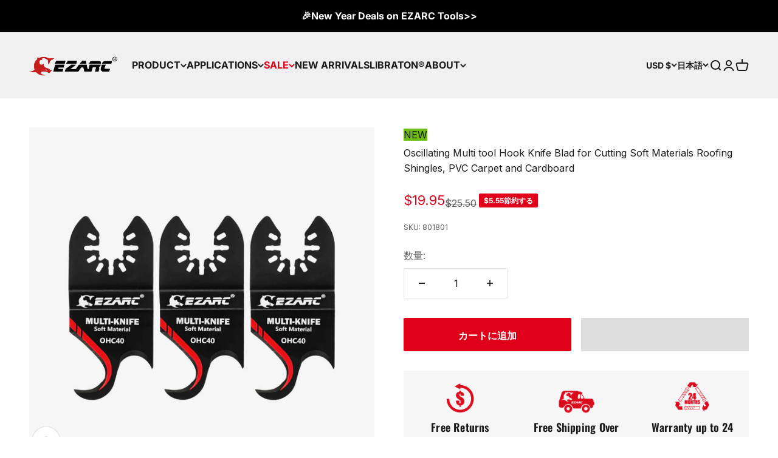

--- FILE ---
content_type: text/html; charset=utf-8
request_url: https://www.ezarctools.com/ja/products/1-1-2-in-oscillating-multi-tool-hook-knife-blade
body_size: 90095
content:
<!doctype html>

<html class="no-js" lang="ja" dir="ltr">
  <head>
<!-- Added by AVADA SEO Suite -->
	

	<!-- /Added by AVADA SEO Suite -->
    <meta name="google-site-verification" content="uWP6kRf0E19RzrzqLBpm7SrIpWXho3qJ1bRXWREfjMQ" />
     <meta name="google-site-verification" content="M1sZG8-mAuNj-nSsCNB2TVIBBvRyhkwyWsa9OluzkVU" />

    <meta charset="utf-8">
    <meta
      name="viewport"
      content="width=device-width, initial-scale=1.0, height=device-height, minimum-scale=1.0, maximum-scale=1.0"
    >
    <meta name="theme-color" content="#f0f0f0">
    
    <!-- Start NB Pixel Snippet -->
<script>
!(function (e, n, t, i, p, a, s) {
  e[i] ||
    (((p = e[i] =
      function () {
        p.process ? p.process.apply(p, arguments) : p.queue.push(arguments);
      }).queue = []),
    (p.t = +new Date()),
    ((a = n.createElement(t)).async = 1),
    (a.src = 'https://static.newsbreak.com/business/tracking/nbpixel.js?t=' + 864e5 * Math.ceil(new Date() / 864e5)),
    (s = n.getElementsByTagName(t)[0]).parentNode.insertBefore(a, s));
})(window, document, 'script', 'nbpix'),
  nbpix('init', 'ID-1983721238638538754'),
  nbpix('event', 'pageload');
</script>
<!-- End NB Pixel Snippet -->

    <title>
      Oscillating Multi tool Hook Knife Blad for Cutting Soft Materials Roof
    </title><meta name="description" content="Twin-Hook Design The unique twin-hook design facilitates fast and neat cutting. One hook is designed for pull-through applications, while the other is geared towards push-through tasks. High Quality Materials These oscillating hook knife blades are made from heat-treated premium alloy steel, enhancing hardness and Incr"><link rel="canonical" href="https://www.ezarctools.com/ja/products/1-1-2-in-oscillating-multi-tool-hook-knife-blade"><link rel="shortcut icon" href="//www.ezarctools.com/cdn/shop/files/fevicon32_f5c8a5cf-45d4-45af-82d9-d1a3e0471c8d.jpg?v=1706236582&width=96">
      <link rel="apple-touch-icon" href="//www.ezarctools.com/cdn/shop/files/fevicon32_f5c8a5cf-45d4-45af-82d9-d1a3e0471c8d.jpg?v=1706236582&width=180"><link rel="preconnect" href="https://cdn.shopify.com">
    <link rel="preconnect" href="https://fonts.shopifycdn.com" crossorigin>
    <link rel="dns-prefetch" href="https://productreviews.shopifycdn.com"><link rel="preload" href="//www.ezarctools.com/cdn/fonts/oswald/oswald_n6.26b6bffb711f770c328e7af9685d4798dcb4f0b3.woff2" as="font" type="font/woff2" crossorigin><link rel="preload" href="//www.ezarctools.com/cdn/fonts/inter/inter_n4.b2a3f24c19b4de56e8871f609e73ca7f6d2e2bb9.woff2" as="font" type="font/woff2" crossorigin><meta property="og:type" content="product">
  <meta property="og:title" content="Oscillating Multi tool Hook Knife Blad for Cutting Soft Materials Roofing Shingles, PVC Carpet and Cardboard">
  <meta property="product:price:amount" content="19.95">
  <meta property="product:price:currency" content="USD"><meta property="og:image" content="http://www.ezarctools.com/cdn/shop/files/OMT_OIC40H_IMG.jpg?v=1702275702&width=2048">
  <meta property="og:image:secure_url" content="https://www.ezarctools.com/cdn/shop/files/OMT_OIC40H_IMG.jpg?v=1702275702&width=2048">
  <meta property="og:image:width" content="1500">
  <meta property="og:image:height" content="1500"><meta property="og:description" content="Twin-Hook Design The unique twin-hook design facilitates fast and neat cutting. One hook is designed for pull-through applications, while the other is geared towards push-through tasks. High Quality Materials These oscillating hook knife blades are made from heat-treated premium alloy steel, enhancing hardness and Incr"><script src="//www.ezarctools.com/cdn/shop/t/99/assets/option_select.js?v=77093206571896085831761245951" type="text/javascript"></script><script src="//www.ezarctools.com/cdn/shop/t/99/assets/global_cart.js?v=152603326178519057281761245951" type="text/javascript"></script>

<meta property="og:url" content="https://www.ezarctools.com/ja/products/1-1-2-in-oscillating-multi-tool-hook-knife-blade">
<meta property="og:site_name" content="EZARC Tools"><meta name="twitter:card" content="summary"><meta name="twitter:title" content="Oscillating Multi tool Hook Knife Blad for Cutting Soft Materials Roofing Shingles, PVC Carpet and Cardboard">
  <meta name="twitter:description" content="Twin-Hook Design
The unique twin-hook design facilitates fast and neat cutting. One hook is designed for pull-through applications, while the other is geared towards push-through tasks.
High Quality Materials
These oscillating hook knife blades are made from heat-treated premium alloy steel, enhancing hardness and Increases product lifespan by 50%.
Save Time, Cut Clean
Hook knife cutter blade is ideal for cutting and triming roof shingles, carpet, cardboad, asphalt shingles, thin PVC floors, artificial turf etc.
Universal Compatibility
Our quick release multitool blades with universal interface system are compatible with most brands ofoscillating tools on the market like Fein, Ryobi, Milwaukee, Rockwell, Black &amp;amp; Decker, Porter Cable, Craftsman and More. NOTE: Not compatible with starlock interface system.


"><meta name="twitter:image" content="https://www.ezarctools.com/cdn/shop/files/OMT_OIC40H_IMG.jpg?crop=center&height=1200&v=1702275702&width=1200">
  <meta name="twitter:image:alt" content="1-1/2 In. Oscillating Multi Tool Hook Knife Blade - EZARC Tools">
  <script type="application/ld+json">
  {
    "@context": "https://schema.org",
    "@type": "Product",
    "productID": 8084922204311,
    "offers": [{
          "@type": "Offer",
          "name": "Oscillating Multi tool Hook Knife Blad for Cutting Soft Materials Roofing Shingles, PVC Carpet and Cardboard",
          "availability":"https://schema.org/InStock",
          "price": 19.95,
          "priceCurrency": "USD",
          "priceValidUntil": "2026-01-26","sku": "801801","gtin": "00850047411068","url": "https://www.ezarctools.com/ja/products/1-1-2-in-oscillating-multi-tool-hook-knife-blade?variant=43458951381143"
        }
],"brand": {
      "@type": "Brand",
      "name": "EZARC Tools"
    },
    "name": "Oscillating Multi tool Hook Knife Blad for Cutting Soft Materials Roofing Shingles, PVC Carpet and Cardboard",
    "description": "Twin-Hook Design\nThe unique twin-hook design facilitates fast and neat cutting. One hook is designed for pull-through applications, while the other is geared towards push-through tasks.\nHigh Quality Materials\nThese oscillating hook knife blades are made from heat-treated premium alloy steel, enhancing hardness and Increases product lifespan by 50%.\nSave Time, Cut Clean\nHook knife cutter blade is ideal for cutting and triming roof shingles, carpet, cardboad, asphalt shingles, thin PVC floors, artificial turf etc.\nUniversal Compatibility\nOur quick release multitool blades with universal interface system are compatible with most brands ofoscillating tools on the market like Fein, Ryobi, Milwaukee, Rockwell, Black \u0026amp; Decker, Porter Cable, Craftsman and More. NOTE: Not compatible with starlock interface system.\n\n\n",
    "category": "Oscillating Tool Blades",
    "url": "https://www.ezarctools.com/ja/products/1-1-2-in-oscillating-multi-tool-hook-knife-blade",
    "sku": "801801","gtin": "00850047411068","weight": {
        "@type": "QuantitativeValue",
        "unitCode": "kg",
        "value": 0.0
      },"image": {
      "@type": "ImageObject",
      "url": "https://www.ezarctools.com/cdn/shop/files/OMT_OIC40H_IMG.jpg?v=1702275702&width=1024",
      "image": "https://www.ezarctools.com/cdn/shop/files/OMT_OIC40H_IMG.jpg?v=1702275702&width=1024",
      "name": "1-1\/2 In. Oscillating Multi Tool Hook Knife Blade - EZARC Tools",
      "width": "1024",
      "height": "1024"
    }
  }
  </script>



  <script type="application/ld+json">
  {
    "@context": "https://schema.org",
    "@type": "BreadcrumbList",
  "itemListElement": [{
      "@type": "ListItem",
      "position": 1,
      "name": "ホーム",
      "item": "https://www.ezarctools.com"
    },{
          "@type": "ListItem",
          "position": 2,
          "name": "Oscillating Multi tool Hook Knife Blad for Cutting Soft Materials Roofing Shingles, PVC Carpet and Cardboard",
          "item": "https://www.ezarctools.com/ja/products/1-1-2-in-oscillating-multi-tool-hook-knife-blade"
        }]
  }
  </script>

<style>/* Typography (heading) */
  @font-face {
  font-family: Oswald;
  font-weight: 600;
  font-style: normal;
  font-display: fallback;
  src: url("//www.ezarctools.com/cdn/fonts/oswald/oswald_n6.26b6bffb711f770c328e7af9685d4798dcb4f0b3.woff2") format("woff2"),
       url("//www.ezarctools.com/cdn/fonts/oswald/oswald_n6.2feb7f52d7eb157822c86dfd93893da013b08d5d.woff") format("woff");
}

/* Typography (body) */
  @font-face {
  font-family: Inter;
  font-weight: 400;
  font-style: normal;
  font-display: fallback;
  src: url("//www.ezarctools.com/cdn/fonts/inter/inter_n4.b2a3f24c19b4de56e8871f609e73ca7f6d2e2bb9.woff2") format("woff2"),
       url("//www.ezarctools.com/cdn/fonts/inter/inter_n4.af8052d517e0c9ffac7b814872cecc27ae1fa132.woff") format("woff");
}

@font-face {
  font-family: Inter;
  font-weight: 400;
  font-style: italic;
  font-display: fallback;
  src: url("//www.ezarctools.com/cdn/fonts/inter/inter_i4.feae1981dda792ab80d117249d9c7e0f1017e5b3.woff2") format("woff2"),
       url("//www.ezarctools.com/cdn/fonts/inter/inter_i4.62773b7113d5e5f02c71486623cf828884c85c6e.woff") format("woff");
}

@font-face {
  font-family: Inter;
  font-weight: 700;
  font-style: normal;
  font-display: fallback;
  src: url("//www.ezarctools.com/cdn/fonts/inter/inter_n7.02711e6b374660cfc7915d1afc1c204e633421e4.woff2") format("woff2"),
       url("//www.ezarctools.com/cdn/fonts/inter/inter_n7.6dab87426f6b8813070abd79972ceaf2f8d3b012.woff") format("woff");
}

@font-face {
  font-family: Inter;
  font-weight: 700;
  font-style: italic;
  font-display: fallback;
  src: url("//www.ezarctools.com/cdn/fonts/inter/inter_i7.b377bcd4cc0f160622a22d638ae7e2cd9b86ea4c.woff2") format("woff2"),
       url("//www.ezarctools.com/cdn/fonts/inter/inter_i7.7c69a6a34e3bb44fcf6f975857e13b9a9b25beb4.woff") format("woff");
}

@font-face {
    font-family: 'Barlow-Regular';
    src: url("//www.ezarctools.com/cdn/shop/t/99/assets/Barlow-Regular.ttf?v=111603181540343972631761245951") format('truetype');
  }

  :root {
    /**
     * ---------------------------------------------------------------------
     * SPACING VARIABLES
     *
     * We are using a spacing inspired from frameworks like Tailwind CSS.
     * ---------------------------------------------------------------------
     */
    --spacing-0-5: 0.125rem; /* 2px */
    --spacing-1: 0.25rem; /* 4px */
    --spacing-1-5: 0.375rem; /* 6px */
    --spacing-2: 0.5rem; /* 8px */
    --spacing-2-5: 0.625rem; /* 10px */
    --spacing-3: 0.75rem; /* 12px */
    --spacing-3-5: 0.875rem; /* 14px */
    --spacing-4: 1rem; /* 16px */
    --spacing-4-5: 1.125rem; /* 18px */
    --spacing-5: 1.25rem; /* 20px */
    --spacing-5-5: 1.375rem; /* 22px */
    --spacing-6: 1.5rem; /* 24px */
    --spacing-6-5: 1.625rem; /* 26px */
    --spacing-7: 1.75rem; /* 28px */
    --spacing-7-5: 1.875rem; /* 30px */
    --spacing-8: 2rem; /* 32px */
    --spacing-8-5: 2.125rem; /* 34px */
    --spacing-9: 2.25rem; /* 36px */
    --spacing-9-5: 2.375rem; /* 38px */
    --spacing-10: 2.5rem; /* 40px */
    --spacing-11: 2.75rem; /* 44px */
    --spacing-12: 3rem; /* 48px */
    --spacing-14: 3.5rem; /* 56px */
    --spacing-16: 4rem; /* 64px */
    --spacing-18: 4.5rem; /* 72px */
    --spacing-20: 5rem; /* 80px */
    --spacing-24: 6rem; /* 96px */
    --spacing-28: 7rem; /* 112px */
    --spacing-32: 8rem; /* 128px */
    --spacing-36: 9rem; /* 144px */
    --spacing-40: 10rem; /* 160px */
    --spacing-44: 11rem; /* 176px */
    --spacing-48: 12rem; /* 192px */
    --spacing-52: 13rem; /* 208px */
    --spacing-56: 14rem; /* 224px */
    --spacing-60: 15rem; /* 240px */
    --spacing-64: 16rem; /* 256px */
    --spacing-72: 18rem; /* 288px */
    --spacing-80: 20rem; /* 320px */
    --spacing-96: 24rem; /* 384px */

    /* Container */
    --container-max-width: 1360px;
    --container-narrow-max-width: 1110px;
    --container-gutter: var(--spacing-5);
    --section-outer-spacing-block: var(--spacing-12);
    --section-inner-max-spacing-block: var(--spacing-10);
    --section-inner-spacing-inline: var(--container-gutter);
    --section-stack-spacing-block: var(--spacing-8);

    /* Grid gutter */
    --grid-gutter: var(--spacing-5);

    /* Product list settings */
    --product-list-row-gap: var(--spacing-8);
    --product-list-column-gap: var(--grid-gutter);

    /* Form settings */
    --input-gap: var(--spacing-2);
    --input-height: 2.625rem;
    --input-padding-inline: var(--spacing-4);

    /* Other sizes */
    --sticky-area-height: calc(var(--sticky-announcement-bar-enabled, 0) * var(--announcement-bar-height, 0px) + var(--sticky-header-enabled, 0) * var(--header-height, 0px));

    /* RTL support */
    --transform-logical-flip: 1;
    --transform-origin-start: left;
    --transform-origin-end: right;

    /**
     * ---------------------------------------------------------------------
     * TYPOGRAPHY
     * ---------------------------------------------------------------------
     */

    /* Font properties */
    --heading-font-family: Oswald, sans-serif;
    --heading-font-weight: 600;
    --heading-font-style: normal;
    --heading-text-transform: normal;
    --heading-letter-spacing: 0.0em;
    --text-font-family: Inter, sans-serif;
    --text-font-weight: 400;
    --text-font-style: normal;
    --text-letter-spacing: 0.0em;

    /* Font sizes */
    --text-h0: 3rem;
    --text-h1: 2.5rem;
    --text-h2: 2rem;
    --text-h3: 1.5rem;
    --text-h4: 1.375rem;
    --text-h5: 1.125rem;
    --text-h6: 1rem;
    --text-xs: 0.6875rem;
    --text-sm: 0.75rem;
    --text-base: 0.875rem;
    --text-lg: 1.125rem;

    /**
     * ---------------------------------------------------------------------
     * COLORS
     * ---------------------------------------------------------------------
     */

    /* Color settings */--accent: 26 26 26;
    --text-primary: 26 26 26;
    --background-primary: 255 255 255;
    --dialog-background: 255 255 255;
    --border-color: var(--text-color, var(--text-primary)) / 0.12;

    /* Button colors */
    --button-background-primary: 26 26 26;
    --button-text-primary: 255 255 255;
    --button-background-secondary: 224 0 26;
    --button-text-secondary: 255 255 255;

    /* Status colors */
    --success-background: 224 244 232;
    --success-text: 0 163 65;
    --warning-background: 255 246 233;
    --warning-text: 255 183 74;
    --error-background: 254 231 231;
    --error-text: 248 58 58;

    /* Product colors */
    --on-sale-text: 224 0 26;
    --on-sale-badge-background: 224 0 26;
    --on-sale-badge-text: 255 255 255;
    --sold-out-badge-background: 0 0 0;
    --sold-out-badge-text: 255 255 255;
    --primary-badge-background: 128 60 238;
    --primary-badge-text: 255 255 255;
    --star-color: 255 183 74;
    --product-card-background: 255 255 255;
    --product-card-text: 26 26 26;

    /* Header colors */
    --header-background: 240 240 240;
    --header-text: 26 26 26;

    /* Footer colors */
    --footer-background: 0 0 0;
    --footer-text: 255 255 255;

    /* Rounded variables (used for border radius) */
    --rounded-xs: 0.25rem;
    --rounded-sm: 0.0625rem;
    --rounded: 0.125rem;
    --rounded-lg: 0.25rem;
    --rounded-full: 9999px;

    --rounded-button: 0.125rem;
    --rounded-input: 0.125rem;

    /* Box shadow */
    --shadow-sm: 0 2px 8px rgb(var(--text-primary) / 0.1);
    --shadow: 0 5px 15px rgb(var(--text-primary) / 0.1);
    --shadow-md: 0 5px 30px rgb(var(--text-primary) / 0.1);
    --shadow-block: 0px 18px 50px rgb(var(--text-primary) / 0.1);

    /**
     * ---------------------------------------------------------------------
     * OTHER
     * ---------------------------------------------------------------------
     */

    --cursor-close-svg-url: url(//www.ezarctools.com/cdn/shop/t/99/assets/cursor-close.svg?v=147174565022153725511761245951);
    --cursor-zoom-in-svg-url: url(//www.ezarctools.com/cdn/shop/t/99/assets/cursor-zoom-in.svg?v=154953035094101115921761245951);
    --cursor-zoom-out-svg-url: url(//www.ezarctools.com/cdn/shop/t/99/assets/cursor-zoom-out.svg?v=16155520337305705181761245951);
    --checkmark-svg-url: url(//www.ezarctools.com/cdn/shop/t/99/assets/checkmark.svg?v=77552481021870063511761245951);
  }

  [dir="rtl"]:root {
    /* RTL support */
    --transform-logical-flip: -1;
    --transform-origin-start: right;
    --transform-origin-end: left;
  }

  @media screen and (min-width: 700px) {
    :root {
      /* Typography (font size) */
      --text-h0: 4rem;
      --text-h1: 3rem;
      --text-h2: 2.5rem;
      --text-h3: 2rem;
      --text-h4: 1.625rem;
      --text-h5: 1.25rem;
      --text-h6: 1.125rem;

      --text-xs: 0.75rem;
      --text-sm: 0.875rem;
      --text-base: 1.0rem;
      --text-lg: 1.25rem;

      /* Spacing */
      --container-gutter: 2rem;
      --section-outer-spacing-block: var(--spacing-16);
      --section-inner-max-spacing-block: var(--spacing-12);
      --section-inner-spacing-inline: var(--spacing-12);
      --section-stack-spacing-block: var(--spacing-12);

      /* Grid gutter */
      --grid-gutter: var(--spacing-6);

      /* Product list settings */
      --product-list-row-gap: var(--spacing-12);

      /* Form settings */
      --input-gap: 1rem;
      --input-height: 3.125rem;
      --input-padding-inline: var(--spacing-5);
    }
  }

  @media screen and (min-width: 1000px) {
    :root {
      /* Spacing settings */
      --container-gutter: var(--spacing-12);
      --section-outer-spacing-block: var(--spacing-18);
      --section-inner-max-spacing-block: var(--spacing-16);
      --section-inner-spacing-inline: var(--spacing-16);
      --section-stack-spacing-block: var(--spacing-12);
    }
  }

  @media screen and (min-width: 1150px) {
    :root {
      /* Spacing settings */
      --container-gutter: var(--spacing-12);
      --section-outer-spacing-block: var(--spacing-20);
      --section-inner-max-spacing-block: var(--spacing-16);
      --section-inner-spacing-inline: var(--spacing-16);
      --section-stack-spacing-block: var(--spacing-12);
    }
  }

  @media screen and (min-width: 1400px) {
    :root {
      /* Typography (font size) */
      --text-h0: 5rem;
      --text-h1: 3.75rem;
      --text-h2: 3rem;
      --text-h3: 2.25rem;
      --text-h4: 2rem;
      --text-h5: 1.5rem;
      --text-h6: 1.25rem;

      --section-outer-spacing-block: var(--spacing-24);
      --section-inner-max-spacing-block: var(--spacing-18);
      --section-inner-spacing-inline: var(--spacing-18);
    }
  }

  @media screen and (min-width: 1600px) {
    :root {
      --section-outer-spacing-block: var(--spacing-24);
      --section-inner-max-spacing-block: var(--spacing-20);
      --section-inner-spacing-inline: var(--spacing-20);
    }
  }

  /**
   * ---------------------------------------------------------------------
   * LIQUID DEPENDANT CSS
   *
   * Our main CSS is Liquid free, but some very specific features depend on
   * theme settings, so we have them here
   * ---------------------------------------------------------------------
   */@media screen and (pointer: fine) {
        .button:not([disabled]):hover, .btn:not([disabled]):hover, .shopify-payment-button__button--unbranded:not([disabled]):hover {
          --button-background-opacity: 0.85;
        }

        .button--subdued:not([disabled]):hover {
          --button-background: var(--text-color) / .05 !important;
        }
      }</style><script>
  document.documentElement.classList.replace('no-js', 'js');

  // This allows to expose several variables to the global scope, to be used in scripts
  window.themeVariables = {
    settings: {
      showPageTransition: false,
      headingApparition: "split_clip",
      pageType: "product",
      moneyFormat: "${{amount}}",
      moneyWithCurrencyFormat: "${{amount}} USD",
      currencyCodeEnabled: false,
      cartType: "drawer",
      showDiscount: true,
      discountMode: "saving"
    },

    strings: {
      accessibilityClose: "閉める",
      accessibilityNext: "次へ",
      accessibilityPrevious: "前へ",
      addToCartButton: "カートに追加",
      soldOutButton: "売り切れ",
      preOrderButton: "先行予約",
      unavailableButton: "選択不可能",
      closeGallery: "閉じる",
      zoomGallery: "ズームイン",
      errorGallery: "画像を表示できません",
      soldOutBadge: "売り切れ",
      discountBadge: "@@節約する",
      sku: "SKU:",
      searchNoResults: "結果は見つかりませんでした",
      addOrderNote: "注文メモの追加",
      editOrderNote: "注文メモの編集すす",
      shippingEstimatorNoResults: "申し訳ありませんが、お客様のご住所への発送は現在行っておりません",
      shippingEstimatorOneResult: "お客様のご住所には1つの配送料金が適用されます:",
      shippingEstimatorMultipleResults: "お客様のご住所に合わせて、複数の配送料金が選択できます:",
      shippingEstimatorError: "配送料金の取得中に1つ以上のエラーが発生しました:"
    },

    breakpoints: {
      'sm': 'screen and (min-width: 700px)',
      'md': 'screen and (min-width: 1000px)',
      'lg': 'screen and (min-width: 1150px)',
      'xl': 'screen and (min-width: 1400px)',

      'sm-max': 'screen and (max-width: 699px)',
      'md-max': 'screen and (max-width: 999px)',
      'lg-max': 'screen and (max-width: 1149px)',
      'xl-max': 'screen and (max-width: 1399px)'
    }
  };// For detecting native share
  document.documentElement.classList.add(`native-share--${navigator.share ? 'enabled' : 'disabled'}`);// We save the product ID in local storage to be eventually used for recently viewed section
    try {
      const recentlyViewedProducts = new Set(JSON.parse(localStorage.getItem('theme:recently-viewed-products') || '[]'));

      recentlyViewedProducts.delete(8084922204311); // Delete first to re-move the product
      recentlyViewedProducts.add(8084922204311);

      localStorage.setItem('theme:recently-viewed-products', JSON.stringify(Array.from(recentlyViewedProducts.values()).reverse()));
    } catch (e) {
      // Safari in private mode does not allow setting item, we silently fail
    }</script><script type="module" src="//www.ezarctools.com/cdn/shop/t/99/assets/vendor.min.js?v=20880576495916334881761245951"></script>
    <script type="module" src="//www.ezarctools.com/cdn/shop/t/99/assets/theme.js?v=74821075448592733301761573533"></script>
    <script type="module" src="//www.ezarctools.com/cdn/shop/t/99/assets/sections.js?v=173905575322193887061761609574"></script>

    <script id='merchantWidgetScript' src="https://www.gstatic.com/shopping/merchant/merchantwidget.js" defer></script>
    <script type="text/javascript">
      merchantWidgetScript.addEventListener('load', function () {
        merchantwidget.start({
          position: 'LEFT_BOTTOM',
          sideMargin: 21,
          bottomMargin: 33,
          mobileSideMargin: 11,
          mobileBottomMargin: 19
        });
      });
    </script>

    <script>window.performance && window.performance.mark && window.performance.mark('shopify.content_for_header.start');</script><meta name="google-site-verification" content="Dxi2SuFy0WsMyn4uewItwnDJUF4i1cGNv1ORXHYE8Uk">
<meta id="shopify-digital-wallet" name="shopify-digital-wallet" content="/57549750423/digital_wallets/dialog">
<meta name="shopify-checkout-api-token" content="69da8e05a3dc29738cdfa9cda303baac">
<meta id="in-context-paypal-metadata" data-shop-id="57549750423" data-venmo-supported="false" data-environment="production" data-locale="ja_JP" data-paypal-v4="true" data-currency="USD">
<link rel="alternate" hreflang="x-default" href="https://www.ezarctools.com/products/1-1-2-in-oscillating-multi-tool-hook-knife-blade">
<link rel="alternate" hreflang="en" href="https://www.ezarctools.com/products/1-1-2-in-oscillating-multi-tool-hook-knife-blade">
<link rel="alternate" hreflang="de" href="https://www.ezarctools.com/de/products/1-1-2-in-oscillating-multi-tool-hook-knife-blade">
<link rel="alternate" hreflang="ja" href="https://www.ezarctools.com/ja/products/1-1-2-in-oscillating-multi-tool-hook-knife-blade">
<link rel="alternate" hreflang="fr" href="https://www.ezarctools.com/fr/products/1-1-2-in-oscillating-multi-tool-hook-knife-blade">
<link rel="alternate" hreflang="es" href="https://www.ezarctools.com/es/products/1-1-2-in-oscillating-multi-tool-hook-knife-blade">
<link rel="alternate" hreflang="ko" href="https://www.ezarctools.com/ko/products/1-1-2-in-oscillating-multi-tool-hook-knife-blade">
<link rel="alternate" type="application/json+oembed" href="https://www.ezarctools.com/ja/products/1-1-2-in-oscillating-multi-tool-hook-knife-blade.oembed">
<script async="async" src="/checkouts/internal/preloads.js?locale=ja-US"></script>
<link rel="preconnect" href="https://shop.app" crossorigin="anonymous">
<script async="async" src="https://shop.app/checkouts/internal/preloads.js?locale=ja-US&shop_id=57549750423" crossorigin="anonymous"></script>
<script id="apple-pay-shop-capabilities" type="application/json">{"shopId":57549750423,"countryCode":"HK","currencyCode":"USD","merchantCapabilities":["supports3DS"],"merchantId":"gid:\/\/shopify\/Shop\/57549750423","merchantName":"EZARC Tools","requiredBillingContactFields":["postalAddress","email","phone"],"requiredShippingContactFields":["postalAddress","email","phone"],"shippingType":"shipping","supportedNetworks":["visa","masterCard","amex"],"total":{"type":"pending","label":"EZARC Tools","amount":"1.00"},"shopifyPaymentsEnabled":true,"supportsSubscriptions":true}</script>
<script id="shopify-features" type="application/json">{"accessToken":"69da8e05a3dc29738cdfa9cda303baac","betas":["rich-media-storefront-analytics"],"domain":"www.ezarctools.com","predictiveSearch":true,"shopId":57549750423,"locale":"ja"}</script>
<script>var Shopify = Shopify || {};
Shopify.shop = "ezarc-tools.myshopify.com";
Shopify.locale = "ja";
Shopify.currency = {"active":"USD","rate":"1.0"};
Shopify.country = "US";
Shopify.theme = {"name":"无涯20251023开发版","id":145540612247,"schema_name":"Ants","schema_version":"1.0.1","theme_store_id":null,"role":"main"};
Shopify.theme.handle = "null";
Shopify.theme.style = {"id":null,"handle":null};
Shopify.cdnHost = "www.ezarctools.com/cdn";
Shopify.routes = Shopify.routes || {};
Shopify.routes.root = "/ja/";</script>
<script type="module">!function(o){(o.Shopify=o.Shopify||{}).modules=!0}(window);</script>
<script>!function(o){function n(){var o=[];function n(){o.push(Array.prototype.slice.apply(arguments))}return n.q=o,n}var t=o.Shopify=o.Shopify||{};t.loadFeatures=n(),t.autoloadFeatures=n()}(window);</script>
<script>
  window.ShopifyPay = window.ShopifyPay || {};
  window.ShopifyPay.apiHost = "shop.app\/pay";
  window.ShopifyPay.redirectState = null;
</script>
<script id="shop-js-analytics" type="application/json">{"pageType":"product"}</script>
<script defer="defer" async type="module" src="//www.ezarctools.com/cdn/shopifycloud/shop-js/modules/v2/client.init-shop-cart-sync_B6iN3ppr.ja.esm.js"></script>
<script defer="defer" async type="module" src="//www.ezarctools.com/cdn/shopifycloud/shop-js/modules/v2/chunk.common_JT7zyiq2.esm.js"></script>
<script type="module">
  await import("//www.ezarctools.com/cdn/shopifycloud/shop-js/modules/v2/client.init-shop-cart-sync_B6iN3ppr.ja.esm.js");
await import("//www.ezarctools.com/cdn/shopifycloud/shop-js/modules/v2/chunk.common_JT7zyiq2.esm.js");

  window.Shopify.SignInWithShop?.initShopCartSync?.({"fedCMEnabled":true,"windoidEnabled":true});

</script>
<script>
  window.Shopify = window.Shopify || {};
  if (!window.Shopify.featureAssets) window.Shopify.featureAssets = {};
  window.Shopify.featureAssets['shop-js'] = {"shop-cart-sync":["modules/v2/client.shop-cart-sync_VIz1k5WV.ja.esm.js","modules/v2/chunk.common_JT7zyiq2.esm.js"],"init-fed-cm":["modules/v2/client.init-fed-cm_DQ0WZlkr.ja.esm.js","modules/v2/chunk.common_JT7zyiq2.esm.js"],"init-shop-email-lookup-coordinator":["modules/v2/client.init-shop-email-lookup-coordinator_CRJBBzlR.ja.esm.js","modules/v2/chunk.common_JT7zyiq2.esm.js"],"init-shop-cart-sync":["modules/v2/client.init-shop-cart-sync_B6iN3ppr.ja.esm.js","modules/v2/chunk.common_JT7zyiq2.esm.js"],"shop-cash-offers":["modules/v2/client.shop-cash-offers_Cpza2kF2.ja.esm.js","modules/v2/chunk.common_JT7zyiq2.esm.js","modules/v2/chunk.modal_GaCqCnWK.esm.js"],"shop-toast-manager":["modules/v2/client.shop-toast-manager_ByTne4Sx.ja.esm.js","modules/v2/chunk.common_JT7zyiq2.esm.js"],"init-windoid":["modules/v2/client.init-windoid_BeC-1Lqo.ja.esm.js","modules/v2/chunk.common_JT7zyiq2.esm.js"],"shop-button":["modules/v2/client.shop-button_DBB221DK.ja.esm.js","modules/v2/chunk.common_JT7zyiq2.esm.js"],"avatar":["modules/v2/client.avatar_BTnouDA3.ja.esm.js"],"init-customer-accounts-sign-up":["modules/v2/client.init-customer-accounts-sign-up_BbBUeSUX.ja.esm.js","modules/v2/client.shop-login-button_D3GMhygH.ja.esm.js","modules/v2/chunk.common_JT7zyiq2.esm.js","modules/v2/chunk.modal_GaCqCnWK.esm.js"],"pay-button":["modules/v2/client.pay-button_-X0E0YP1.ja.esm.js","modules/v2/chunk.common_JT7zyiq2.esm.js"],"init-shop-for-new-customer-accounts":["modules/v2/client.init-shop-for-new-customer-accounts_m5tLLoD1.ja.esm.js","modules/v2/client.shop-login-button_D3GMhygH.ja.esm.js","modules/v2/chunk.common_JT7zyiq2.esm.js","modules/v2/chunk.modal_GaCqCnWK.esm.js"],"shop-login-button":["modules/v2/client.shop-login-button_D3GMhygH.ja.esm.js","modules/v2/chunk.common_JT7zyiq2.esm.js","modules/v2/chunk.modal_GaCqCnWK.esm.js"],"shop-follow-button":["modules/v2/client.shop-follow-button_Blm-Butl.ja.esm.js","modules/v2/chunk.common_JT7zyiq2.esm.js","modules/v2/chunk.modal_GaCqCnWK.esm.js"],"init-customer-accounts":["modules/v2/client.init-customer-accounts_BsGvmHRY.ja.esm.js","modules/v2/client.shop-login-button_D3GMhygH.ja.esm.js","modules/v2/chunk.common_JT7zyiq2.esm.js","modules/v2/chunk.modal_GaCqCnWK.esm.js"],"lead-capture":["modules/v2/client.lead-capture_CV37ecIC.ja.esm.js","modules/v2/chunk.common_JT7zyiq2.esm.js","modules/v2/chunk.modal_GaCqCnWK.esm.js"],"checkout-modal":["modules/v2/client.checkout-modal_O3fwC3-U.ja.esm.js","modules/v2/chunk.common_JT7zyiq2.esm.js","modules/v2/chunk.modal_GaCqCnWK.esm.js"],"shop-login":["modules/v2/client.shop-login_BeEsdD2Q.ja.esm.js","modules/v2/chunk.common_JT7zyiq2.esm.js","modules/v2/chunk.modal_GaCqCnWK.esm.js"],"payment-terms":["modules/v2/client.payment-terms_C_A6C2lI.ja.esm.js","modules/v2/chunk.common_JT7zyiq2.esm.js","modules/v2/chunk.modal_GaCqCnWK.esm.js"]};
</script>
<script>(function() {
  var isLoaded = false;
  function asyncLoad() {
    if (isLoaded) return;
    isLoaded = true;
    var urls = ["https:\/\/loox.io\/widget\/41xfEISJaq\/loox.1629183358860.js?shop=ezarc-tools.myshopify.com","https:\/\/chimpstatic.com\/mcjs-connected\/js\/users\/81a93446ca49ae6448a609acf\/9ac03dc5bc096885a574446cc.js?shop=ezarc-tools.myshopify.com","\/\/cdn.shopify.com\/proxy\/99b9bcb4d3b9eebe12bf73883cbcca498c22ab8d19788ecfbccc88ceb0c17ee6\/d1639lhkj5l89m.cloudfront.net\/js\/storefront\/uppromote.js?shop=ezarc-tools.myshopify.com\u0026sp-cache-control=cHVibGljLCBtYXgtYWdlPTkwMA","https:\/\/static.seel.com\/shopify\/worry-free-purchase\/script\/ezarc-tools.myshopify.com.js?shop=ezarc-tools.myshopify.com","https:\/\/d39va5bdt61idd.cloudfront.net\/carttrack.js?id=2802\u0026shop=ezarc-tools.myshopify.com","https:\/\/d39va5bdt61idd.cloudfront.net\/cartAnimate.js?id=mf55natv\u0026shop=ezarc-tools.myshopify.com","https:\/\/ecommplugins-scripts.trustpilot.com\/v2.1\/js\/header.min.js?settings=eyJrZXkiOiJWeTJORVp2SUZsMUdOdmNOIiwicyI6InNrdSJ9\u0026shop=ezarc-tools.myshopify.com","https:\/\/ecommplugins-scripts.trustpilot.com\/v2.1\/js\/success.min.js?settings=eyJrZXkiOiJWeTJORVp2SUZsMUdOdmNOIiwicyI6InNrdSIsInQiOlsib3JkZXJzL2Z1bGZpbGxlZCJdLCJ2IjoiIiwiYSI6IiJ9\u0026shop=ezarc-tools.myshopify.com","https:\/\/ecommplugins-trustboxsettings.trustpilot.com\/ezarc-tools.myshopify.com.js?settings=1761874439046\u0026shop=ezarc-tools.myshopify.com","https:\/\/widget.trustpilot.com\/bootstrap\/v5\/tp.widget.sync.bootstrap.min.js?shop=ezarc-tools.myshopify.com"];
    for (var i = 0; i < urls.length; i++) {
      var s = document.createElement('script');
      s.type = 'text/javascript';
      s.async = true;
      s.src = urls[i];
      var x = document.getElementsByTagName('script')[0];
      x.parentNode.insertBefore(s, x);
    }
  };
  if(window.attachEvent) {
    window.attachEvent('onload', asyncLoad);
  } else {
    window.addEventListener('load', asyncLoad, false);
  }
})();</script>
<script id="__st">var __st={"a":57549750423,"offset":-28800,"reqid":"d30f241d-34ca-4304-be5b-58837741a975-1768584218","pageurl":"www.ezarctools.com\/ja\/products\/1-1-2-in-oscillating-multi-tool-hook-knife-blade","u":"1ff300e98331","p":"product","rtyp":"product","rid":8084922204311};</script>
<script>window.ShopifyPaypalV4VisibilityTracking = true;</script>
<script id="captcha-bootstrap">!function(){'use strict';const t='contact',e='account',n='new_comment',o=[[t,t],['blogs',n],['comments',n],[t,'customer']],c=[[e,'customer_login'],[e,'guest_login'],[e,'recover_customer_password'],[e,'create_customer']],r=t=>t.map((([t,e])=>`form[action*='/${t}']:not([data-nocaptcha='true']) input[name='form_type'][value='${e}']`)).join(','),a=t=>()=>t?[...document.querySelectorAll(t)].map((t=>t.form)):[];function s(){const t=[...o],e=r(t);return a(e)}const i='password',u='form_key',d=['recaptcha-v3-token','g-recaptcha-response','h-captcha-response',i],f=()=>{try{return window.sessionStorage}catch{return}},m='__shopify_v',_=t=>t.elements[u];function p(t,e,n=!1){try{const o=window.sessionStorage,c=JSON.parse(o.getItem(e)),{data:r}=function(t){const{data:e,action:n}=t;return t[m]||n?{data:e,action:n}:{data:t,action:n}}(c);for(const[e,n]of Object.entries(r))t.elements[e]&&(t.elements[e].value=n);n&&o.removeItem(e)}catch(o){console.error('form repopulation failed',{error:o})}}const l='form_type',E='cptcha';function T(t){t.dataset[E]=!0}const w=window,h=w.document,L='Shopify',v='ce_forms',y='captcha';let A=!1;((t,e)=>{const n=(g='f06e6c50-85a8-45c8-87d0-21a2b65856fe',I='https://cdn.shopify.com/shopifycloud/storefront-forms-hcaptcha/ce_storefront_forms_captcha_hcaptcha.v1.5.2.iife.js',D={infoText:'hCaptchaによる保護',privacyText:'プライバシー',termsText:'利用規約'},(t,e,n)=>{const o=w[L][v],c=o.bindForm;if(c)return c(t,g,e,D).then(n);var r;o.q.push([[t,g,e,D],n]),r=I,A||(h.body.append(Object.assign(h.createElement('script'),{id:'captcha-provider',async:!0,src:r})),A=!0)});var g,I,D;w[L]=w[L]||{},w[L][v]=w[L][v]||{},w[L][v].q=[],w[L][y]=w[L][y]||{},w[L][y].protect=function(t,e){n(t,void 0,e),T(t)},Object.freeze(w[L][y]),function(t,e,n,w,h,L){const[v,y,A,g]=function(t,e,n){const i=e?o:[],u=t?c:[],d=[...i,...u],f=r(d),m=r(i),_=r(d.filter((([t,e])=>n.includes(e))));return[a(f),a(m),a(_),s()]}(w,h,L),I=t=>{const e=t.target;return e instanceof HTMLFormElement?e:e&&e.form},D=t=>v().includes(t);t.addEventListener('submit',(t=>{const e=I(t);if(!e)return;const n=D(e)&&!e.dataset.hcaptchaBound&&!e.dataset.recaptchaBound,o=_(e),c=g().includes(e)&&(!o||!o.value);(n||c)&&t.preventDefault(),c&&!n&&(function(t){try{if(!f())return;!function(t){const e=f();if(!e)return;const n=_(t);if(!n)return;const o=n.value;o&&e.removeItem(o)}(t);const e=Array.from(Array(32),(()=>Math.random().toString(36)[2])).join('');!function(t,e){_(t)||t.append(Object.assign(document.createElement('input'),{type:'hidden',name:u})),t.elements[u].value=e}(t,e),function(t,e){const n=f();if(!n)return;const o=[...t.querySelectorAll(`input[type='${i}']`)].map((({name:t})=>t)),c=[...d,...o],r={};for(const[a,s]of new FormData(t).entries())c.includes(a)||(r[a]=s);n.setItem(e,JSON.stringify({[m]:1,action:t.action,data:r}))}(t,e)}catch(e){console.error('failed to persist form',e)}}(e),e.submit())}));const S=(t,e)=>{t&&!t.dataset[E]&&(n(t,e.some((e=>e===t))),T(t))};for(const o of['focusin','change'])t.addEventListener(o,(t=>{const e=I(t);D(e)&&S(e,y())}));const B=e.get('form_key'),M=e.get(l),P=B&&M;t.addEventListener('DOMContentLoaded',(()=>{const t=y();if(P)for(const e of t)e.elements[l].value===M&&p(e,B);[...new Set([...A(),...v().filter((t=>'true'===t.dataset.shopifyCaptcha))])].forEach((e=>S(e,t)))}))}(h,new URLSearchParams(w.location.search),n,t,e,['guest_login'])})(!0,!0)}();</script>
<script integrity="sha256-4kQ18oKyAcykRKYeNunJcIwy7WH5gtpwJnB7kiuLZ1E=" data-source-attribution="shopify.loadfeatures" defer="defer" src="//www.ezarctools.com/cdn/shopifycloud/storefront/assets/storefront/load_feature-a0a9edcb.js" crossorigin="anonymous"></script>
<script crossorigin="anonymous" defer="defer" src="//www.ezarctools.com/cdn/shopifycloud/storefront/assets/shopify_pay/storefront-65b4c6d7.js?v=20250812"></script>
<script data-source-attribution="shopify.dynamic_checkout.dynamic.init">var Shopify=Shopify||{};Shopify.PaymentButton=Shopify.PaymentButton||{isStorefrontPortableWallets:!0,init:function(){window.Shopify.PaymentButton.init=function(){};var t=document.createElement("script");t.src="https://www.ezarctools.com/cdn/shopifycloud/portable-wallets/latest/portable-wallets.ja.js",t.type="module",document.head.appendChild(t)}};
</script>
<script data-source-attribution="shopify.dynamic_checkout.buyer_consent">
  function portableWalletsHideBuyerConsent(e){var t=document.getElementById("shopify-buyer-consent"),n=document.getElementById("shopify-subscription-policy-button");t&&n&&(t.classList.add("hidden"),t.setAttribute("aria-hidden","true"),n.removeEventListener("click",e))}function portableWalletsShowBuyerConsent(e){var t=document.getElementById("shopify-buyer-consent"),n=document.getElementById("shopify-subscription-policy-button");t&&n&&(t.classList.remove("hidden"),t.removeAttribute("aria-hidden"),n.addEventListener("click",e))}window.Shopify?.PaymentButton&&(window.Shopify.PaymentButton.hideBuyerConsent=portableWalletsHideBuyerConsent,window.Shopify.PaymentButton.showBuyerConsent=portableWalletsShowBuyerConsent);
</script>
<script>
  function portableWalletsCleanup(e){e&&e.src&&console.error("Failed to load portable wallets script "+e.src);var t=document.querySelectorAll("shopify-accelerated-checkout .shopify-payment-button__skeleton, shopify-accelerated-checkout-cart .wallet-cart-button__skeleton"),e=document.getElementById("shopify-buyer-consent");for(let e=0;e<t.length;e++)t[e].remove();e&&e.remove()}function portableWalletsNotLoadedAsModule(e){e instanceof ErrorEvent&&"string"==typeof e.message&&e.message.includes("import.meta")&&"string"==typeof e.filename&&e.filename.includes("portable-wallets")&&(window.removeEventListener("error",portableWalletsNotLoadedAsModule),window.Shopify.PaymentButton.failedToLoad=e,"loading"===document.readyState?document.addEventListener("DOMContentLoaded",window.Shopify.PaymentButton.init):window.Shopify.PaymentButton.init())}window.addEventListener("error",portableWalletsNotLoadedAsModule);
</script>

<script type="module" src="https://www.ezarctools.com/cdn/shopifycloud/portable-wallets/latest/portable-wallets.ja.js" onError="portableWalletsCleanup(this)" crossorigin="anonymous"></script>
<script nomodule>
  document.addEventListener("DOMContentLoaded", portableWalletsCleanup);
</script>

<link id="shopify-accelerated-checkout-styles" rel="stylesheet" media="screen" href="https://www.ezarctools.com/cdn/shopifycloud/portable-wallets/latest/accelerated-checkout-backwards-compat.css" crossorigin="anonymous">
<style id="shopify-accelerated-checkout-cart">
        #shopify-buyer-consent {
  margin-top: 1em;
  display: inline-block;
  width: 100%;
}

#shopify-buyer-consent.hidden {
  display: none;
}

#shopify-subscription-policy-button {
  background: none;
  border: none;
  padding: 0;
  text-decoration: underline;
  font-size: inherit;
  cursor: pointer;
}

#shopify-subscription-policy-button::before {
  box-shadow: none;
}

      </style>

<script>window.performance && window.performance.mark && window.performance.mark('shopify.content_for_header.end');</script>
<link href="//www.ezarctools.com/cdn/shop/t/99/assets/theme.css?v=183243165817816207391761609639" rel="stylesheet" type="text/css" media="all" /><script>var loox_global_hash = '1768543938486';</script><style>.loox-reviews-default { max-width: 1200px; margin: 0 auto; }.loox-rating .loox-icon { color:#DF001A; }
:root { --lxs-rating-icon-color: #DF001A; }</style>

    <style>
            .__pf button.nav-style-1:after {
      	right: 50%;
      }
      .__pf button.nav-style-1:before {
      	right: 50%;
      }
    </style>

    
  

<!-- BEGIN app block: shopify://apps/consentmo-gdpr/blocks/gdpr_cookie_consent/4fbe573f-a377-4fea-9801-3ee0858cae41 -->


<!-- END app block --><!-- BEGIN app block: shopify://apps/simprosys-google-shopping-feed/blocks/core_settings_block/1f0b859e-9fa6-4007-97e8-4513aff5ff3b --><!-- BEGIN: GSF App Core Tags & Scripts by Simprosys Google Shopping Feed -->









<!-- END: GSF App Core Tags & Scripts by Simprosys Google Shopping Feed -->
<!-- END app block --><!-- BEGIN app block: shopify://apps/uppromote-affiliate/blocks/core-script/64c32457-930d-4cb9-9641-e24c0d9cf1f4 --><!-- BEGIN app snippet: core-metafields-setting --><!--suppress ES6ConvertVarToLetConst -->
<script type="application/json" id="core-uppromote-settings">{"app_env":{"env":"production"},"cx_referral_settings":{"setting":{"select_theme":1,"design_banner_image_horizontal":"\/storage\/uploads\/icons\/customer-referral\/horizontal.webp","design_banner_image_vertical":"\/storage\/uploads\/icons\/customer-referral\/vertical.webp","design_color_background":"#ffffff","design_color_text":"#092c4c","design_color_button":"#1d85e8","design_color_button_text":"#ffffff","content_sign_up_title":"REFER A FRIEND, GET A REWARD!","content_sign_up_description":"Send your friends a {friend_incentive} discount on their purchase. Once they make a purchase, you’ll also earn {customer_reward} off each order! Your reward can be redeemed for coupons.","content_sign_up_customer_email":"Your email","content_sign_up_customer_name":"Your name (optional)","content_sign_up_button_text":"Create account","content_sign_up_referral_guide_status":1,"content_sign_up_referral_guide_title":"How it works","content_sign_up_referral_guide_share_your_link":{"icon":"\/storage\/uploads\/icons\/customer-referral\/icon-1.svg","title":"Share your link"},"content_sign_up_referral_your_friend_purchase":{"icon":"\/storage\/uploads\/icons\/customer-referral\/icon-2.svg","title":"Your friend purchases"},"content_sign_up_referral_guide_you_get_rewarded":{"icon":"\/storage\/uploads\/icons\/customer-referral\/icon-3.svg","title":"You get rewarded"},"content_post_signup_title":"REFER A FRIEND, GET A REWARD!","content_post_signup_description":"Send your friends a {friend_incentive} discount on their purchase. Once they make a purchase, you’ll also earn {customer_reward} off each order! Your reward can be redeemed for coupons.","content_post_signup_referral_link":"Your referral link","content_post_signup_button_text":"Copy link","content_post_signup_referral_guide_status":1,"content_post_signup_referral_guide_title":"How it works","content_post_signup_referral_guide_share_your_link":{"icon":"\/storage\/uploads\/icons\/customer-referral\/icon-1.svg","title":"Share your link"},"content_post_signup_referral_your_friend_purchase":{"icon":"\/storage\/uploads\/icons\/customer-referral\/icon-2.svg","title":"Your friend purchases"},"content_post_signup_referral_guide_you_get_rewarded":{"icon":"\/storage\/uploads\/icons\/customer-referral\/icon-3.svg","title":"You get rewarded"},"active":1},"program":{"status":1,"refer_customer_incentive":{"type":"percentage","value":15,"price_rule_id":"1248461881495","coupon":"UPPROMOTE_CUSTOMER_REFERRAL"},"commission_type":2,"commission_amount":"10.00"},"shop":{"currency_format":"${{amount}}"},"active_customer_referral":1,"asset_url":"https:\/\/cdn.uppromote.com","extension_endpoint":"https:\/\/extensions.uppromote.com","setting_post_purchase_signup":{"active":1,"show_only_once_per_customer":0,"close_on_background_click":1,"design_banner_image":"","design_width":480,"design_height":200,"design_color_background":"#ffffff","design_color_text":"#092C4C","design_color_button":"#1D85E8","design_color_button_text":"#ffffff","content_sign_up_title":"Refer a friend, get a reward!","content_sign_up_description":"Give your friends {friend_incentive} OFF and get {customer_reward} OFF","content_sign_up_button_text":"Get referral link","content_sign_up_referral_guide_status":1,"content_sign_up_referral_guide_title":"How it works","content_sign_up_referral_guide_share_your_link":{"icon":"\/storage\/uploads\/icons\/customer-referral\/icon-1.svg","title":"Share your link"},"content_sign_up_referral_guide_your_friend_purchase":{"icon":"\/storage\/uploads\/icons\/customer-referral\/icon-2.svg","title":"Your friend purchases"},"content_sign_up_referral_guide_you_get_rewarded":{"icon":"\/storage\/uploads\/icons\/customer-referral\/icon-3.svg","title":"You get rewarded"},"content_post_signup_title":"Refer a friend, get a reward!","content_post_signup_description":"Give your friends {friend_incentive} OFF and get {customer_reward} OFF","content_post_signup_button_text":"Copy link","content_post_signup_referral_guide_status":1,"content_post_signup_referral_guide_title":"How it works","content_post_signup_referral_guide_share_your_link":{"icon":"\/storage\/uploads\/icons\/customer-referral\/icon-1.svg","title":"Share your link"},"content_post_signup_referral_guide_your_friend_purchase":{"icon":"\/storage\/uploads\/icons\/customer-referral\/icon-2.svg","title":"Your friend purchases"},"content_post_signup_referral_guide_you_get_rewarded":{"icon":"\/storage\/uploads\/icons\/customer-referral\/icon-3.svg","title":"You get rewarded"}},"branding_customer_referral":true}}</script>
<script type="application/json" id="core-uppromote-cart">{"note":null,"attributes":{},"original_total_price":0,"total_price":0,"total_discount":0,"total_weight":0.0,"item_count":0,"items":[],"requires_shipping":false,"currency":"USD","items_subtotal_price":0,"cart_level_discount_applications":[],"checkout_charge_amount":0}</script>
<script id="core-uppromote-quick-store-tracking-vars">
    function getDocumentContext(){const{href:a,hash:b,host:c,hostname:d,origin:e,pathname:f,port:g,protocol:h,search:i}=window.location,j=document.referrer,k=document.characterSet,l=document.title;return{location:{href:a,hash:b,host:c,hostname:d,origin:e,pathname:f,port:g,protocol:h,search:i},referrer:j||document.location.href,characterSet:k,title:l}}function getNavigatorContext(){const{language:a,cookieEnabled:b,languages:c,userAgent:d}=navigator;return{language:a,cookieEnabled:b,languages:c,userAgent:d}}function getWindowContext(){const{innerHeight:a,innerWidth:b,outerHeight:c,outerWidth:d,origin:e,screen:{height:j,width:k},screenX:f,screenY:g,scrollX:h,scrollY:i}=window;return{innerHeight:a,innerWidth:b,outerHeight:c,outerWidth:d,origin:e,screen:{screenHeight:j,screenWidth:k},screenX:f,screenY:g,scrollX:h,scrollY:i,location:getDocumentContext().location}}function getContext(){return{document:getDocumentContext(),navigator:getNavigatorContext(),window:getWindowContext()}}
    if (window.location.href.includes('?sca_ref=')) {
        localStorage.setItem('__up_lastViewedPageContext', JSON.stringify({
            context: getContext(),
            timestamp: new Date().toISOString(),
        }))
    }
</script>

<script id="core-uppromote-setting-booster">
    var UpPromoteCoreSettings = JSON.parse(document.getElementById('core-uppromote-settings').textContent)
    UpPromoteCoreSettings.currentCart = JSON.parse(document.getElementById('core-uppromote-cart')?.textContent || '{}')
    const idToClean = ['core-uppromote-settings', 'core-uppromote-cart', 'core-uppromote-setting-booster', 'core-uppromote-quick-store-tracking-vars']
    idToClean.forEach(id => {
        document.getElementById(id)?.remove()
    })
</script>
<!-- END app snippet -->


<!-- END app block --><!-- BEGIN app block: shopify://apps/cartsee-email-marketing-sms/blocks/onsite-javascript/3cb8722a-4436-4e4c-88af-b33e3fe7857a -->


<script type="text/javascript" defer="defer" src="https://d39va5bdt61idd.cloudfront.net/carttrack.js?id=2802"></script>





<script type="text/javascript" defer="defer" src="https://d39va5bdt61idd.cloudfront.net/cartAnimate.js?id=mf55natv"></script>




<!-- END app block --><!-- BEGIN app block: shopify://apps/reelup-shoppable-videos-reels/blocks/reelup/a8ec9e4d-d192-44f7-9c23-595f9ee7dd5b --><style>
  [id*='reelup'].shopify-app-block {
    width: 100%;
  }
</style><style id='reelUp_customCSS'>
    
  </style><script>
    eval(``);
  </script><script src='https://cdn-v2.reelup.io/global.js.gz?v=1768584219' defer></script><script>
  console.log("%cVideo commerce powered by ReelUp.", 'font-size: 18px; font-weight: 600; color: #000;background: #a3f234; padding: 10px 20px; border-radius: 5px; width: 100%');
  console.log("🚀 Enhanced Product Discovery.\n" +
  "📈 Increased Conversion Rates.\n" +
  "🤩 Elevated Visitor Engagements.\n\n" +
  "Learn more at: https://apps.shopify.com/reelup/");

  window.shopFormat = "${{amount}}";
  window.shopCurrency = "USD";
  window.REELUP = {
     files: {
        carousel: {
            css: "https://cdn.shopify.com/extensions/019a961d-0cdf-72c1-aed3-524c2b6dbde8/ig-reels-124/assets/reels_carousel.css",
        },
        stacked: {
            css: "https://cdn.shopify.com/extensions/019a961d-0cdf-72c1-aed3-524c2b6dbde8/ig-reels-124/assets/reels_carousel_stacked.css",
        },
        grid: {
            css: "https://cdn.shopify.com/extensions/019a961d-0cdf-72c1-aed3-524c2b6dbde8/ig-reels-124/assets/reels_grid.css",
        },
        stories: {
            css: "https://cdn.shopify.com/extensions/019a961d-0cdf-72c1-aed3-524c2b6dbde8/ig-reels-124/assets/reels_stories.css",
        },
    },
    shopLocale: "US"
  };window.reelUp_productJSON = {"id":8084922204311,"title":"Oscillating Multi tool Hook Knife Blad for Cutting Soft Materials Roofing Shingles, PVC Carpet and Cardboard","handle":"1-1-2-in-oscillating-multi-tool-hook-knife-blade","description":"\u003ch4\u003eTwin-Hook Design\u003c\/h4\u003e\n\u003cp\u003eThe unique twin-hook design facilitates fast and neat cutting. One hook is designed for pull-through applications, while the other is geared towards push-through tasks.\u003cbr\u003e\u003c\/p\u003e\n\u003ch4\u003eHigh Quality Materials\u003c\/h4\u003e\n\u003cp\u003eThese oscillating hook knife blades are made from heat-treated premium alloy steel, enhancing hardness and Increases product lifespan by 50%.\u003cbr\u003e\u003c\/p\u003e\n\u003ch4\u003eSave Time, Cut Clean\u003c\/h4\u003e\n\u003cp\u003eHook knife cutter blade is ideal for cutting and triming roof shingles, carpet, cardboad, asphalt shingles, thin PVC floors, artificial turf etc.\u003c\/p\u003e\n\u003ch4\u003eUniversal Compatibility\u003c\/h4\u003e\n\u003cp\u003eOur quick release multitool blades with universal interface system are compatible with most brands ofoscillating tools on the market like Fein, Ryobi, Milwaukee, Rockwell, Black \u0026amp; Decker, Porter Cable, Craftsman and More. NOTE: Not compatible with starlock interface system.\u003c\/p\u003e\n\u003cp\u003e\u003cimg src=\"https:\/\/cdn.shopify.com\/s\/files\/1\/0575\/4975\/0423\/files\/MULTI-KNIFE_SAW_BLADE_1.jpg?v=1758621919\" alt=\"\"\u003e\u003c\/p\u003e\n\u003cp\u003e\u003cimg src=\"https:\/\/cdn.shopify.com\/s\/files\/1\/0575\/4975\/0423\/files\/MULTI-KNIFE_SAW_BLADE.jpg?v=1758621919\" alt=\"\"\u003e\u003cimg src=\"https:\/\/cdn.shopify.com\/s\/files\/1\/0575\/4975\/0423\/files\/MULTI-KNIFE_SAW_BLADE_2.jpg?v=1758621918\" alt=\"\"\u003e\u003cimg src=\"https:\/\/cdn.shopify.com\/s\/files\/1\/0575\/4975\/0423\/files\/cardboard.jpg?v=1758621918\" alt=\"\"\u003e\u003cimg src=\"https:\/\/cdn.shopify.com\/s\/files\/1\/0575\/4975\/0423\/files\/ROOFING_FELT.jpg?v=1758621919\" alt=\"\"\u003e\u003cimg src=\"https:\/\/cdn.shopify.com\/s\/files\/1\/0575\/4975\/0423\/files\/pvc_floor.jpg?v=1758621919\" alt=\"\"\u003e\u003cimg src=\"https:\/\/cdn.shopify.com\/s\/files\/1\/0575\/4975\/0423\/files\/carpet.jpg?v=1758621918\" alt=\"\"\u003e\u003c\/p\u003e\n\u003cp\u003e\u003cspan id=\"cnki_grabber\" data-id=\"1702274532000\" style=\"visibility: hidden;\"\u003e\u003c\/span\u003e\u003c\/p\u003e","published_at":"2023-10-16T19:48:16-07:00","created_at":"2023-10-16T19:48:16-07:00","vendor":"EZARC Tools","type":"Oscillating Tool Blades","tags":["Demolition","Electrician","Plumber","Woodwork"],"price":1995,"price_min":1995,"price_max":1995,"available":true,"price_varies":false,"compare_at_price":2550,"compare_at_price_min":2550,"compare_at_price_max":2550,"compare_at_price_varies":false,"variants":[{"id":43458951381143,"title":"Default Title","option1":"Default Title","option2":null,"option3":null,"sku":"801801","requires_shipping":true,"taxable":true,"featured_image":null,"available":true,"name":"Oscillating Multi tool Hook Knife Blad for Cutting Soft Materials Roofing Shingles, PVC Carpet and Cardboard","public_title":null,"options":["Default Title"],"price":1995,"weight":0,"compare_at_price":2550,"inventory_management":"shopify","barcode":"00850047411068","requires_selling_plan":false,"selling_plan_allocations":[]}],"images":["\/\/www.ezarctools.com\/cdn\/shop\/files\/OMT_OIC40H_IMG.jpg?v=1702275702","\/\/www.ezarctools.com\/cdn\/shop\/files\/OHC40_Detail_01_IMG.jpg?v=1702275702","\/\/www.ezarctools.com\/cdn\/shop\/files\/OHC40_Detail_02_IMG.jpg?v=1702275702","\/\/www.ezarctools.com\/cdn\/shop\/files\/OHC40_Detail_03_IMG.jpg?v=1702275702","\/\/www.ezarctools.com\/cdn\/shop\/files\/OHC40_Detail_04_IMG.jpg?v=1702275702","\/\/www.ezarctools.com\/cdn\/shop\/files\/OHC40_Detail_05_IMG.jpg?v=1702275702","\/\/www.ezarctools.com\/cdn\/shop\/files\/OHC40_Detail_06_IMG.jpg?v=1702275702"],"featured_image":"\/\/www.ezarctools.com\/cdn\/shop\/files\/OMT_OIC40H_IMG.jpg?v=1702275702","options":["Title"],"media":[{"alt":"1-1\/2 In. Oscillating Multi Tool Hook Knife Blade - EZARC Tools","id":33063806337175,"position":1,"preview_image":{"aspect_ratio":1.0,"height":1500,"width":1500,"src":"\/\/www.ezarctools.com\/cdn\/shop\/files\/OMT_OIC40H_IMG.jpg?v=1702275702"},"aspect_ratio":1.0,"height":1500,"media_type":"image","src":"\/\/www.ezarctools.com\/cdn\/shop\/files\/OMT_OIC40H_IMG.jpg?v=1702275702","width":1500},{"alt":"1-1\/2 In. Oscillating Multi Tool Hook Knife Blade - EZARC Tools","id":33063806140567,"position":2,"preview_image":{"aspect_ratio":1.0,"height":1500,"width":1500,"src":"\/\/www.ezarctools.com\/cdn\/shop\/files\/OHC40_Detail_01_IMG.jpg?v=1702275702"},"aspect_ratio":1.0,"height":1500,"media_type":"image","src":"\/\/www.ezarctools.com\/cdn\/shop\/files\/OHC40_Detail_01_IMG.jpg?v=1702275702","width":1500},{"alt":"1-1\/2 In. Oscillating Multi Tool Hook Knife Blade - EZARC Tools","id":33063806173335,"position":3,"preview_image":{"aspect_ratio":1.0,"height":1500,"width":1500,"src":"\/\/www.ezarctools.com\/cdn\/shop\/files\/OHC40_Detail_02_IMG.jpg?v=1702275702"},"aspect_ratio":1.0,"height":1500,"media_type":"image","src":"\/\/www.ezarctools.com\/cdn\/shop\/files\/OHC40_Detail_02_IMG.jpg?v=1702275702","width":1500},{"alt":"1-1\/2 In. Oscillating Multi Tool Hook Knife Blade - EZARC Tools","id":33063806206103,"position":4,"preview_image":{"aspect_ratio":1.0,"height":1500,"width":1500,"src":"\/\/www.ezarctools.com\/cdn\/shop\/files\/OHC40_Detail_03_IMG.jpg?v=1702275702"},"aspect_ratio":1.0,"height":1500,"media_type":"image","src":"\/\/www.ezarctools.com\/cdn\/shop\/files\/OHC40_Detail_03_IMG.jpg?v=1702275702","width":1500},{"alt":"1-1\/2 In. Oscillating Multi Tool Hook Knife Blade - EZARC Tools","id":33063806238871,"position":5,"preview_image":{"aspect_ratio":1.0,"height":1500,"width":1500,"src":"\/\/www.ezarctools.com\/cdn\/shop\/files\/OHC40_Detail_04_IMG.jpg?v=1702275702"},"aspect_ratio":1.0,"height":1500,"media_type":"image","src":"\/\/www.ezarctools.com\/cdn\/shop\/files\/OHC40_Detail_04_IMG.jpg?v=1702275702","width":1500},{"alt":"1-1\/2 In. Oscillating Multi Tool Hook Knife Blade - EZARC Tools","id":33063806271639,"position":6,"preview_image":{"aspect_ratio":1.0,"height":1500,"width":1500,"src":"\/\/www.ezarctools.com\/cdn\/shop\/files\/OHC40_Detail_05_IMG.jpg?v=1702275702"},"aspect_ratio":1.0,"height":1500,"media_type":"image","src":"\/\/www.ezarctools.com\/cdn\/shop\/files\/OHC40_Detail_05_IMG.jpg?v=1702275702","width":1500},{"alt":"1-1\/2 In. Oscillating Multi Tool Hook Knife Blade - EZARC Tools","id":33063806304407,"position":7,"preview_image":{"aspect_ratio":1.0,"height":1500,"width":1500,"src":"\/\/www.ezarctools.com\/cdn\/shop\/files\/OHC40_Detail_06_IMG.jpg?v=1702275702"},"aspect_ratio":1.0,"height":1500,"media_type":"image","src":"\/\/www.ezarctools.com\/cdn\/shop\/files\/OHC40_Detail_06_IMG.jpg?v=1702275702","width":1500}],"requires_selling_plan":false,"selling_plan_groups":[],"content":"\u003ch4\u003eTwin-Hook Design\u003c\/h4\u003e\n\u003cp\u003eThe unique twin-hook design facilitates fast and neat cutting. One hook is designed for pull-through applications, while the other is geared towards push-through tasks.\u003cbr\u003e\u003c\/p\u003e\n\u003ch4\u003eHigh Quality Materials\u003c\/h4\u003e\n\u003cp\u003eThese oscillating hook knife blades are made from heat-treated premium alloy steel, enhancing hardness and Increases product lifespan by 50%.\u003cbr\u003e\u003c\/p\u003e\n\u003ch4\u003eSave Time, Cut Clean\u003c\/h4\u003e\n\u003cp\u003eHook knife cutter blade is ideal for cutting and triming roof shingles, carpet, cardboad, asphalt shingles, thin PVC floors, artificial turf etc.\u003c\/p\u003e\n\u003ch4\u003eUniversal Compatibility\u003c\/h4\u003e\n\u003cp\u003eOur quick release multitool blades with universal interface system are compatible with most brands ofoscillating tools on the market like Fein, Ryobi, Milwaukee, Rockwell, Black \u0026amp; Decker, Porter Cable, Craftsman and More. NOTE: Not compatible with starlock interface system.\u003c\/p\u003e\n\u003cp\u003e\u003cimg src=\"https:\/\/cdn.shopify.com\/s\/files\/1\/0575\/4975\/0423\/files\/MULTI-KNIFE_SAW_BLADE_1.jpg?v=1758621919\" alt=\"\"\u003e\u003c\/p\u003e\n\u003cp\u003e\u003cimg src=\"https:\/\/cdn.shopify.com\/s\/files\/1\/0575\/4975\/0423\/files\/MULTI-KNIFE_SAW_BLADE.jpg?v=1758621919\" alt=\"\"\u003e\u003cimg src=\"https:\/\/cdn.shopify.com\/s\/files\/1\/0575\/4975\/0423\/files\/MULTI-KNIFE_SAW_BLADE_2.jpg?v=1758621918\" alt=\"\"\u003e\u003cimg src=\"https:\/\/cdn.shopify.com\/s\/files\/1\/0575\/4975\/0423\/files\/cardboard.jpg?v=1758621918\" alt=\"\"\u003e\u003cimg src=\"https:\/\/cdn.shopify.com\/s\/files\/1\/0575\/4975\/0423\/files\/ROOFING_FELT.jpg?v=1758621919\" alt=\"\"\u003e\u003cimg src=\"https:\/\/cdn.shopify.com\/s\/files\/1\/0575\/4975\/0423\/files\/pvc_floor.jpg?v=1758621919\" alt=\"\"\u003e\u003cimg src=\"https:\/\/cdn.shopify.com\/s\/files\/1\/0575\/4975\/0423\/files\/carpet.jpg?v=1758621918\" alt=\"\"\u003e\u003c\/p\u003e\n\u003cp\u003e\u003cspan id=\"cnki_grabber\" data-id=\"1702274532000\" style=\"visibility: hidden;\"\u003e\u003c\/span\u003e\u003c\/p\u003e"};;

      window.reelUp_productJSON.collectionIds = [271677587607,273190650007,315085521047,314971062423,314970964119,279435313303,314970767511];const settingsData = {"translations":{"description_label":"Description","quantity":"Quantity","add_cart_error_message":"An error has occurred","add_cart_success_message":"Added to cart successfully!","single_product":"Product","multiple_products":"Products","sold_out_button_text":"Sold out","off":"OFF","view_cart":"View cart","credit":"Credits","recommended_products":"You may like","unmute_btn":"Tap to Unmute","swipe_to_next":"Swipe up to see more!","copied":"Copied","empty_cart":"Your cart is empty","cart_popup_heading":"Your cart","no_product_found":"No product found","share_popup_heading":"Share video","video_url":"Video URL","copy_link":"Copy link","product":"Product","price":"Price","subtotal":"Subtotal","checkout_button":"Checkout","reviews_label":"Customer Reviews","total_reviews":"Based on {{raters}} Reviews","load_more_reviews":"Load more reviews","cart_limit_error":"You have reached the limit to add product into cart","share_label":"Share","likes_label":"Likes","views_label":"Views","add_to_cart_button":"Add to Cart","shop_now_button":"Shop Now","more_info_button":"More Info","multiple_products_heading":"Products seen in the video"},"integrations":{"reviews":{"reviews_provider":null,"reviews_api_key":null}},"devtool":{"custom_css":null,"custom_js":null,"load_on_interaction":0,"playlist_addtocart_js":null,"popup_cart_button_js":null,"popup_addtocart_button_js":null,"soldout_js":null,"scale_video":1,"api_key":"a06KBk2mdeDx00otrRUxApSfnqghHArb"},"socialpixel":{"facebook_pixel":null,"tiktok_pixel":null,"google_pixel":null,"snapchat_pixel":null}};
      const global_settings = {"reel_views":0,"reel_likes":1,"reel_share":1,"brand_logo":null,"powered_by_reelup":1,"overlay_icon":"reelup_icon","icon_color":"rgba(0, 0, 0, 1)","primary_button_background_color":"rgba(207, 26, 26, 1)","primary_button_text_color":"rgb(255,255,255)","secondary_button_background_color":"rgba(255,255,255,1)","secondary_button_text_color":"rgba(34, 34, 34, 1)","secondary_button_border_color":"rgba(34, 34, 34, 1)","sale_badge_background_color":"rgba(179, 0, 0, 1)","sale_badge_text_color":"rgba(255, 255, 255, 1)","regular_price_color":"rgba(255, 255, 255, 1)","sale_price_color":"rgba(255, 255, 255, 1)","modal_logo_width":50,"quantity_allowed_per_item":5,"items_to_purchase_allowed":25,"show_decimal":1,"is_order_tag":1,"reels_sorting":0,"reels_sorting_option":"none","smart_inventory_sync":0,"smart_inventory_sync_option":"move_reel_to_last","full_video_quality":"medium","short_video_quality":"short"};
      const retargeting_settings = [];
      window.REELUP.products = [];
      window.REELUP.customProducts = [];
      window.REELUP.videos = [{"id":13035,"title":"The EZARC tools blade I used is made for wood with nails. It’s called the Carbide Reciprocating Saw Blade For Hard Wood\/Metal Demolition #construction #carpentry #reciprocatingsaw #tools #blade #toolsofthetrade #toolreview #carpentrytools #tradie #saw#tradiesoftiktok #carpentersoftiktok","short_video":"https:\/\/cdn.shopify.com\/s\/files\/1\/0575\/4975\/0423\/files\/reelUp_zn5s5tz5sal1691460976033_short.mp4?v=1691460983","thumbnail":"https:\/\/cdn.shopify.com\/s\/files\/1\/0575\/4975\/0423\/files\/reelUp_zn5s5tz5sal1691460976033_thumbnail.jpg?v=1691460983","cta":"tagged_products","recommended_products_ai":"shopify_recommendation_ai","upload_date":"2023-08-08 02:16:16","cta_external_link":0,"full_video":"https:\/\/cdn.shopify.com\/s\/files\/1\/0575\/4975\/0423\/files\/reelUp_zn5s5tz5sal1691460976033_medium.mp4?v=1691461002","products":[{"reel_id":13035,"id":6981333975191,"handle":"6tpi-6-9-in-carbide-reciprocating-saw-blade-for-hard-wood-metal-demolition","available":1}]},{"id":13036,"title":"🔷 Donsimoni Carrelages 🇫🇷","short_video":"https:\/\/cdn.shopify.com\/s\/files\/1\/0575\/4975\/0423\/files\/reelUp_orhf5m64to1691461202672_short.mp4?v=1691461210","thumbnail":"https:\/\/cdn.shopify.com\/s\/files\/1\/0575\/4975\/0423\/files\/reelUp_orhf5m64to1691461202672_thumbnail.jpg?v=1691461208","cta":"tagged_products","recommended_products_ai":"shopify_recommendation_ai","upload_date":"2023-08-08 02:20:05","cta_external_link":0,"full_video":"https:\/\/cdn.shopify.com\/s\/files\/1\/0575\/4975\/0423\/files\/reelUp_orhf5m64to1691461202672_medium.mp4?v=1691461221","products":[{"reel_id":13036,"id":7366394511511,"handle":"ezarc-5-inch-diamond-blade-super-thin-diamond-saw-blades-for-angle-grinder-5-tile-blade-for-cutting-porcelain-ceramic-granite-marble-tile-2-pack","available":1}]},{"id":13037,"title":"#ad https:\/\/bit.ly\/3uIFc4Y. I tried the extra titanium oscillating blades from @ezarctools, these EZARC blades are extremely aggressive and stay sharp for a long time.  And the extra long 2 3\/4 inch depth design makes this blade more suitable for cutting long distance and cutting into tight spaces than ordinary blades #ezarctools #multitool","short_video":"https:\/\/cdn.shopify.com\/s\/files\/1\/0575\/4975\/0423\/files\/reelUp_w1kko2h2t9b1691461246865_short.mp4?v=1691461253","thumbnail":"https:\/\/cdn.shopify.com\/s\/files\/1\/0575\/4975\/0423\/files\/reelUp_w1kko2h2t9b1691461246865_thumbnail.jpg?v=1691461252","cta":"tagged_products","recommended_products_ai":"shopify_recommendation_ai","upload_date":"2023-08-08 02:20:48","cta_external_link":0,"full_video":"https:\/\/cdn.shopify.com\/s\/files\/1\/0575\/4975\/0423\/files\/reelUp_w1kko2h2t9b1691461246865_medium.mp4?v=1691461284","products":[{"reel_id":13037,"id":7813796364439,"handle":"ezarc-titanium-oscillating-multitool-blades-extra-long-reach-3-pack-oscillating-saw-blade-for-metal-wood-nails-screws-cutting-plastic","available":1}]},{"id":46680,"title":"#ad This diamond blade is going to change our lives, and save $$ #framers #framer #framing","short_video":"https:\/\/cdn.shopify.com\/s\/files\/1\/0575\/4975\/0423\/files\/reelUp_y03htihcqcj1713430494657_short.mp4?v=1713430508","thumbnail":"https:\/\/cdn.shopify.com\/s\/files\/1\/0575\/4975\/0423\/files\/reelUp_y03htihcqcj1713430494657_thumbnail.jpg?v=1713430504","cta":"tagged_products","recommended_products_ai":"shopify_recommendation_ai","upload_date":"2024-04-18 08:54:56","cta_external_link":0,"full_video":"https:\/\/cdn.shopify.com\/s\/files\/1\/0575\/4975\/0423\/files\/reelUp_y03htihcqcj1713430494657_medium.mp4?v=1713430518","products":[{"reel_id":46680,"id":6979070034071,"handle":"diamond-cutting-wheel","available":1}]},{"id":109228,"title":"Corta todo 😱#taladro #drill #tiktokmademebuyit #mecanico #tiktokmademebuyit #herramientas #construction #videoviral #TikTokShop #disco","short_video":"https:\/\/cdn.shopify.com\/s\/files\/1\/0575\/4975\/0423\/files\/reelUp_9zcz15aw8ds1730792154694_short.mp4?v=1730792163","thumbnail":"https:\/\/cdn.shopify.com\/s\/files\/1\/0575\/4975\/0423\/files\/reelUp_9zcz15aw8ds1730792154694_thumbnail.jpg?v=1730792162","cta":"tagged_products","recommended_products_ai":"shopify_recommendation_ai","upload_date":"2024-11-05 07:35:55","cta_external_link":0,"full_video":"https:\/\/cdn.shopify.com\/s\/files\/1\/0575\/4975\/0423\/files\/reelUp_9zcz15aw8ds1730792154694_medium.mp4?v=1730792177","products":[{"reel_id":109228,"id":8144687005847,"handle":"4-1-2-inch-universal-carbide-cutting-disc-for-wood-wood-with-nails-laminate-plastic","available":1}]},{"id":109229,"title":"#modular #modularhomes #maine #euphorichardscapes #newhome #newhouse #fypage #builderlife #builder #carpentry #lincolnvillemetzler #TikTokShop #cutting","short_video":"https:\/\/cdn.shopify.com\/s\/files\/1\/0575\/4975\/0423\/files\/reelUp_z9prkcsqvh91730792215333_short.mp4?v=1730792223","thumbnail":"https:\/\/cdn.shopify.com\/s\/files\/1\/0575\/4975\/0423\/files\/reelUp_z9prkcsqvh91730792215333_thumbnail.jpg?v=1730792223","cta":"tagged_products","recommended_products_ai":"shopify_recommendation_ai","upload_date":"2024-11-05 07:36:56","cta_external_link":0,"full_video":"https:\/\/cdn.shopify.com\/s\/files\/1\/0575\/4975\/0423\/files\/reelUp_z9prkcsqvh91730792215333_medium.mp4?v=1730792228","products":[{"reel_id":109229,"id":8144687005847,"handle":"4-1-2-inch-universal-carbide-cutting-disc-for-wood-wood-with-nails-laminate-plastic","available":1}]},{"id":109232,"title":"@ezarctools  these cutting wheels are one of the best deals on tiktok.","short_video":"https:\/\/cdn.shopify.com\/s\/files\/1\/0575\/4975\/0423\/files\/reelUp_astq3p78a2w1730792315479_short.mp4?v=1730792323","thumbnail":"https:\/\/cdn.shopify.com\/s\/files\/1\/0575\/4975\/0423\/files\/reelUp_astq3p78a2w1730792315479_thumbnail.jpg?v=1730792322","cta":"tagged_products","recommended_products_ai":"shopify_recommendation_ai","upload_date":"2024-11-05 07:38:36","cta_external_link":0,"full_video":"https:\/\/cdn.shopify.com\/s\/files\/1\/0575\/4975\/0423\/files\/reelUp_astq3p78a2w1730792315479_medium.mp4?v=1730792336","products":[{"reel_id":109232,"id":8144687005847,"handle":"4-1-2-inch-universal-carbide-cutting-disc-for-wood-wood-with-nails-laminate-plastic","available":1}]},{"id":109233,"title":"New Safer Cutting disk. #purviancemetalart #backyard #gardening #patio #firepit #landscapedesign #gardendesign #fyp","short_video":"https:\/\/cdn.shopify.com\/s\/files\/1\/0575\/4975\/0423\/files\/reelUp_pql4zeakgbn1730793311550_short.mp4?v=1730793321","thumbnail":"https:\/\/cdn.shopify.com\/s\/files\/1\/0575\/4975\/0423\/files\/reelUp_pql4zeakgbn1730793311550_thumbnail.jpg?v=1730793321","cta":"tagged_products","recommended_products_ai":"shopify_recommendation_ai","upload_date":"2024-11-05 07:55:12","cta_external_link":0,"full_video":"https:\/\/cdn.shopify.com\/s\/files\/1\/0575\/4975\/0423\/files\/reelUp_pql4zeakgbn1730793311550_medium.mp4?v=1730793343","products":[{"reel_id":109233,"id":6979070034071,"handle":"diamond-cutting-wheel","available":1}]},{"id":109234,"title":"Ezarc Metal Cutting Disc","short_video":"https:\/\/cdn.shopify.com\/s\/files\/1\/0575\/4975\/0423\/files\/reelUp_iwdb2lb6pj1730793356965_short.mp4?v=1730793366","thumbnail":"https:\/\/cdn.shopify.com\/s\/files\/1\/0575\/4975\/0423\/files\/reelUp_iwdb2lb6pj1730793356965_thumbnail.jpg?v=1730793363","cta":"tagged_products","recommended_products_ai":"shopify_recommendation_ai","upload_date":"2024-11-05 07:55:58","cta_external_link":0,"full_video":"https:\/\/cdn.shopify.com\/s\/files\/1\/0575\/4975\/0423\/files\/reelUp_iwdb2lb6pj1730793356965_medium.mp4?v=1730793371","products":[{"reel_id":109234,"id":6979070034071,"handle":"diamond-cutting-wheel","available":1}]},{"id":109235,"title":"Replying to @Johnny Gee  Johnny has Done Experienced the Ezarc, this is Your Sign! #fyp #dadsoftiktok #bluecollar #metalwork","short_video":"https:\/\/cdn.shopify.com\/s\/files\/1\/0575\/4975\/0423\/files\/reelUp_vy41ckxppz1730793405156_short.mp4?v=1730793417","thumbnail":"https:\/\/cdn.shopify.com\/s\/files\/1\/0575\/4975\/0423\/files\/reelUp_vy41ckxppz1730793405156_thumbnail.jpg?v=1730793416","cta":"tagged_products","recommended_products_ai":"shopify_recommendation_ai","upload_date":"2024-11-05 07:56:47","cta_external_link":0,"full_video":"https:\/\/cdn.shopify.com\/s\/files\/1\/0575\/4975\/0423\/files\/reelUp_vy41ckxppz1730793405156_medium.mp4?v=1730793439","products":[{"reel_id":109235,"id":6979070034071,"handle":"diamond-cutting-wheel","available":1}]},{"id":109236,"title":"So many lost hours to replacing worn or chipped cutoff wheels! #ezarc #toolreview #metalwork #tractortok #trucktok #mechanictok #garagetok #shoptok","short_video":"https:\/\/cdn.shopify.com\/s\/files\/1\/0575\/4975\/0423\/files\/reelUp_z7hhdgw3juh1730793467240_short.mp4?v=1730793479","thumbnail":"https:\/\/cdn.shopify.com\/s\/files\/1\/0575\/4975\/0423\/files\/reelUp_z7hhdgw3juh1730793467240_thumbnail.jpg?v=1730793477","cta":"tagged_products","recommended_products_ai":"shopify_recommendation_ai","upload_date":"2024-11-05 07:57:48","cta_external_link":0,"products":[{"reel_id":109236,"id":6979070034071,"handle":"diamond-cutting-wheel","available":1}]},{"id":109237,"title":"Ezarc Countersink Bit Set is Back In Stock!! #dealsforyoudays #woodworking #DIY #dewalt #milwaukeetools","short_video":"https:\/\/cdn.shopify.com\/s\/files\/1\/0575\/4975\/0423\/files\/reelUp_t280lcyq5z1730793632979_short.mp4?v=1730793641","thumbnail":"https:\/\/cdn.shopify.com\/s\/files\/1\/0575\/4975\/0423\/files\/reelUp_t280lcyq5z1730793632979_thumbnail.jpg?v=1730793639","cta":"tagged_products","recommended_products_ai":"shopify_recommendation_ai","upload_date":"2024-11-05 08:00:33","cta_external_link":0,"full_video":"https:\/\/cdn.shopify.com\/s\/files\/1\/0575\/4975\/0423\/files\/reelUp_t280lcyq5z1730793632979_medium.mp4?v=1730793674","products":[{"reel_id":109237,"id":8345258000535,"handle":"15-pcs-countersink-drill-bit-set-with-2pcs-wood-plug-cutte-with-storage-box","available":1}]},{"id":109238,"title":"This EZARC Countersink Bit Set is a Must Have #DealsForYouDays #tiktokshopsummersale #tools #m12fuel #m18fuel #dewalt","short_video":"https:\/\/cdn.shopify.com\/s\/files\/1\/0575\/4975\/0423\/files\/reelUp_sqx6rfipuv1730793741098_short.mp4?v=1730793752","thumbnail":"https:\/\/cdn.shopify.com\/s\/files\/1\/0575\/4975\/0423\/files\/reelUp_sqx6rfipuv1730793741098_thumbnail.jpg?v=1730793749","cta":"tagged_products","recommended_products_ai":"shopify_recommendation_ai","upload_date":"2024-11-05 08:02:21","cta_external_link":0,"full_video":"https:\/\/cdn.shopify.com\/s\/files\/1\/0575\/4975\/0423\/files\/reelUp_sqx6rfipuv1730793741098_medium.mp4?v=1730793773","products":[{"reel_id":109238,"id":8345258000535,"handle":"15-pcs-countersink-drill-bit-set-with-2pcs-wood-plug-cutte-with-storage-box","available":1}]},{"id":109239,"title":"Ezarc Countersink Drill Bit Set Comparison #shopicons #TreasureFinds #summergames #RushReady #tools #tiktokmademebuyit #DIY #drillbits","short_video":"https:\/\/cdn.shopify.com\/s\/files\/1\/0575\/4975\/0423\/files\/reelUp_cbi5chzywrg1730793783462_short.mp4?v=1730793794","thumbnail":"https:\/\/cdn.shopify.com\/s\/files\/1\/0575\/4975\/0423\/files\/reelUp_cbi5chzywrg1730793783462_thumbnail.jpg?v=1730793791","cta":"tagged_products","recommended_products_ai":"shopify_recommendation_ai","upload_date":"2024-11-05 08:03:05","cta_external_link":0,"products":[{"reel_id":109239,"id":8345258000535,"handle":"15-pcs-countersink-drill-bit-set-with-2pcs-wood-plug-cutte-with-storage-box","available":1}]},{"id":109240,"title":"La mejor herramienta al mejor precio #TikTokShop #foryou #parati #fyp","short_video":"https:\/\/cdn.shopify.com\/s\/files\/1\/0575\/4975\/0423\/files\/reelUp_th6ve5tse7s1730793834560_short.mp4?v=1730793845","thumbnail":"https:\/\/cdn.shopify.com\/s\/files\/1\/0575\/4975\/0423\/files\/reelUp_th6ve5tse7s1730793834560_thumbnail.jpg?v=1730793843","cta":"tagged_products","recommended_products_ai":"shopify_recommendation_ai","upload_date":"2024-11-05 08:03:55","cta_external_link":0,"products":[{"reel_id":109240,"id":8345258000535,"handle":"15-pcs-countersink-drill-bit-set-with-2pcs-wood-plug-cutte-with-storage-box","available":1}]},{"id":109242,"title":"xsvomwoxu0l1730794803860.mp4","short_video":"https:\/\/cdn.shopify.com\/s\/files\/1\/0575\/4975\/0423\/files\/reelUp_xsvomwoxu0l1730794803860_short.mp4?v=1730794821","thumbnail":"https:\/\/cdn.shopify.com\/s\/files\/1\/0575\/4975\/0423\/files\/reelUp_xsvomwoxu0l1730794803860_thumbnail.jpg?v=1730794819","cta":"tagged_products","recommended_products_ai":"shopify_recommendation_ai","upload_date":"2024-11-05 08:20:12","cta_external_link":0,"full_video":"https:\/\/cdn.shopify.com\/s\/files\/1\/0575\/4975\/0423\/files\/reelUp_xsvomwoxu0l1730794803860_medium.mp4?v=1730794824","products":[{"reel_id":109242,"id":7813796364439,"handle":"ezarc-titanium-oscillating-multitool-blades-extra-long-reach-3-pack-oscillating-saw-blade-for-metal-wood-nails-screws-cutting-plastic","available":1}]},{"id":109246,"title":"f3uxq8lqen51730794870602.mp4","short_video":"https:\/\/cdn.shopify.com\/s\/files\/1\/0575\/4975\/0423\/files\/reelUp_f3uxq8lqen51730794870602_short.mp4?v=1730794927","thumbnail":"https:\/\/cdn.shopify.com\/s\/files\/1\/0575\/4975\/0423\/files\/reelUp_f3uxq8lqen51730794870602_thumbnail.jpg?v=1730794925","cta":"tagged_products","recommended_products_ai":"shopify_recommendation_ai","upload_date":"2024-11-05 08:21:58","cta_external_link":0,"full_video":"https:\/\/cdn.shopify.com\/s\/files\/1\/0575\/4975\/0423\/files\/reelUp_f3uxq8lqen51730794870602_medium.mp4?v=1730795022","products":[{"reel_id":109246,"id":7813796364439,"handle":"ezarc-titanium-oscillating-multitool-blades-extra-long-reach-3-pack-oscillating-saw-blade-for-metal-wood-nails-screws-cutting-plastic","available":1}]},{"id":109259,"title":"Funcionan muy bien estas cuchillas. Es muy impresionante. #construction #construccion #herramientas #tools #construcciondiseñosymas #work #trabajo #blade #cuchillas #multitool #usa #mexico #viral #hispanos #latino #foryou #parati #tiktok #TikTokShop","short_video":"https:\/\/cdn.shopify.com\/s\/files\/1\/0575\/4975\/0423\/files\/reelUp_7403lr2lrbq1730795342100_short_595338a9-4979-4f62-a25b-80288574e9db.mp4?v=1730795443","thumbnail":"https:\/\/cdn.shopify.com\/s\/files\/1\/0575\/4975\/0423\/files\/reelUp_7403lr2lrbq1730795342100_thumbnail_ab19f0fa-0c66-43ce-968f-ba9e4261a123.jpg?v=1730795446","cta":"tagged_products","recommended_products_ai":"shopify_recommendation_ai","upload_date":"2024-11-05 08:29:03","cta_external_link":0,"full_video":"https:\/\/cdn.shopify.com\/s\/files\/1\/0575\/4975\/0423\/files\/reelUp_7403lr2lrbq1730795342100_medium_67c44c84-313b-4475-83cf-cd3620d82fbe.mp4?v=1730795456","products":[{"reel_id":109259,"id":7813796364439,"handle":"ezarc-titanium-oscillating-multitool-blades-extra-long-reach-3-pack-oscillating-saw-blade-for-metal-wood-nails-screws-cutting-plastic","available":1}]},{"id":109260,"title":"You can cut perfectly straight with this blade. All you need is a guide 😊 this blade  also cut through metal like butter. #tiktok #satisfying #summersale #construction #payingoffeachothersdebts #fypシ゚viral","short_video":"https:\/\/cdn.shopify.com\/s\/files\/1\/0575\/4975\/0423\/files\/reelUp_qy2csqr3lc1730795368531_short_b9aa4e94-3bb2-4a8d-9a9c-11c814cd36f6.mp4?v=1730795455","thumbnail":"https:\/\/cdn.shopify.com\/s\/files\/1\/0575\/4975\/0423\/files\/reelUp_qy2csqr3lc1730795368531_thumbnail_e3d3b20f-0efe-46a7-920c-0f341e719c4d.jpg?v=1730795448","cta":"tagged_products","recommended_products_ai":"shopify_recommendation_ai","upload_date":"2024-11-05 08:29:29","cta_external_link":0,"full_video":"https:\/\/cdn.shopify.com\/s\/files\/1\/0575\/4975\/0423\/files\/reelUp_qy2csqr3lc1730795368531_medium_85a0eb1e-5a65-4f34-b082-94cc2be66097.mp4?v=1730795457","products":[{"reel_id":109260,"id":7813796364439,"handle":"ezarc-titanium-oscillating-multitool-blades-extra-long-reach-3-pack-oscillating-saw-blade-for-metal-wood-nails-screws-cutting-plastic","available":1}]},{"id":109261,"title":"The perfect metal  blade. Click on the shop button on the left of your screen below if you’re interested in getting this blade😎#TikTokShop #tiktok #construction #viral","short_video":"https:\/\/cdn.shopify.com\/s\/files\/1\/0575\/4975\/0423\/files\/reelUp_u42cup5c3a1730795414260_short.mp4?v=1730795428","thumbnail":"https:\/\/cdn.shopify.com\/s\/files\/1\/0575\/4975\/0423\/files\/reelUp_u42cup5c3a1730795414260_thumbnail.jpg?v=1730795421","cta":"tagged_products","recommended_products_ai":"shopify_recommendation_ai","upload_date":"2024-11-05 08:30:15","cta_external_link":0,"full_video":"https:\/\/cdn.shopify.com\/s\/files\/1\/0575\/4975\/0423\/files\/reelUp_u42cup5c3a1730795414260_medium.mp4?v=1730795438","products":[{"reel_id":109261,"id":7813796364439,"handle":"ezarc-titanium-oscillating-multitool-blades-extra-long-reach-3-pack-oscillating-saw-blade-for-metal-wood-nails-screws-cutting-plastic","available":1}]},{"id":109262,"title":"#flapdisk #metalwork #fabricationshop","short_video":"https:\/\/cdn.shopify.com\/s\/files\/1\/0575\/4975\/0423\/files\/reelUp_31bvmxtlxrt1730795540159_short.mp4?v=1730795549","thumbnail":"https:\/\/cdn.shopify.com\/s\/files\/1\/0575\/4975\/0423\/files\/reelUp_31bvmxtlxrt1730795540159_thumbnail.jpg?v=1730795549","cta":"tagged_products","recommended_products_ai":"shopify_recommendation_ai","upload_date":"2024-11-05 08:32:21","cta_external_link":0,"full_video":"https:\/\/cdn.shopify.com\/s\/files\/1\/0575\/4975\/0423\/files\/reelUp_31bvmxtlxrt1730795540159_medium.mp4?v=1730795566","products":[{"reel_id":109262,"id":8487154942103,"handle":"4-1-2-in-ceramic-grain-flap-sanding-disc-for-stainless-steel-sheet-metal","available":1}]},{"id":109263,"title":"To purchase this grinding disc click the link. Big shout out too @ezarctools for making such a amazing grinding disc. #ezarc #ezarctools. #welder #weldtok #weldernation #steelwork #metalworking #fabricator #weld #welding #fabrication #grinder #grindingdisc #flapdisc","short_video":"https:\/\/cdn.shopify.com\/s\/files\/1\/0575\/4975\/0423\/files\/reelUp_zbdb2h3awfq1730795583453_short.mp4?v=1730795592","thumbnail":"https:\/\/cdn.shopify.com\/s\/files\/1\/0575\/4975\/0423\/files\/reelUp_zbdb2h3awfq1730795583453_thumbnail.jpg?v=1730795590","cta":"tagged_products","recommended_products_ai":"shopify_recommendation_ai","upload_date":"2024-11-05 08:33:04","cta_external_link":0,"full_video":"https:\/\/cdn.shopify.com\/s\/files\/1\/0575\/4975\/0423\/files\/reelUp_zbdb2h3awfq1730795583453_medium.mp4?v=1730795607","products":[{"reel_id":109263,"id":8487154942103,"handle":"4-1-2-in-ceramic-grain-flap-sanding-disc-for-stainless-steel-sheet-metal","available":1}]},{"id":109264,"title":"Flap Disc $24.97 #welding #fluxcore #fluxcorewelder #stickweld #welderfeels #weldingtips #weldingtiktok #pipewelding #weld #welders #pipewelder","short_video":"https:\/\/cdn.shopify.com\/s\/files\/1\/0575\/4975\/0423\/files\/reelUp_7f7jyklfgxp1730795630423_short.mp4?v=1730795645","thumbnail":"https:\/\/cdn.shopify.com\/s\/files\/1\/0575\/4975\/0423\/files\/reelUp_7f7jyklfgxp1730795630423_thumbnail.jpg?v=1730795638","cta":"tagged_products","recommended_products_ai":"shopify_recommendation_ai","upload_date":"2024-11-05 08:33:51","cta_external_link":0,"full_video":"https:\/\/cdn.shopify.com\/s\/files\/1\/0575\/4975\/0423\/files\/reelUp_7f7jyklfgxp1730795630423_medium.mp4?v=1730795654","products":[{"reel_id":109264,"id":8487154942103,"handle":"4-1-2-in-ceramic-grain-flap-sanding-disc-for-stainless-steel-sheet-metal","available":1}]},{"id":109266,"title":"#EZARC 1-3\/8 in. #Carbide #Oscillating #Blades for #Hard #Material, #Hardened #Metal, #Nails, #Bolts and #Screws (#3Pack) Sold by EZARC #Tools","short_video":"https:\/\/cdn.shopify.com\/s\/files\/1\/0575\/4975\/0423\/files\/reelUp_oj4k78rxm9h1730796209835_short.mp4?v=1730796219","thumbnail":"https:\/\/cdn.shopify.com\/s\/files\/1\/0575\/4975\/0423\/files\/reelUp_oj4k78rxm9h1730796209835_thumbnail.jpg?v=1730796217","cta":"tagged_products","recommended_products_ai":"shopify_recommendation_ai","upload_date":"2024-11-05 08:43:31","cta_external_link":0,"full_video":"https:\/\/cdn.shopify.com\/s\/files\/1\/0575\/4975\/0423\/files\/reelUp_oj4k78rxm9h1730796209835_medium.mp4?v=1730796240","products":[{"reel_id":109266,"id":6979184263319,"handle":"1-3-8-in-carbide-oscillating-blade-for-hardened-metal-bolts-oic34a","available":1}]},{"id":109267,"title":"Replying to @tariqthebuilder carbide  oscillating blade. #oscillatingtool #oscillatingblade #carbideblade","short_video":"https:\/\/cdn.shopify.com\/s\/files\/1\/0575\/4975\/0423\/files\/reelUp_yh28adk05pq1730796271513_short.mp4?v=1730796282","thumbnail":"https:\/\/cdn.shopify.com\/s\/files\/1\/0575\/4975\/0423\/files\/reelUp_yh28adk05pq1730796271513_thumbnail.jpg?v=1730796283","cta":"tagged_products","recommended_products_ai":"shopify_recommendation_ai","upload_date":"2024-11-05 08:44:32","cta_external_link":0,"full_video":"https:\/\/cdn.shopify.com\/s\/files\/1\/0575\/4975\/0423\/files\/reelUp_yh28adk05pq1730796271513_medium.mp4?v=1730796295","products":[{"reel_id":109267,"id":6979184263319,"handle":"1-3-8-in-carbide-oscillating-blade-for-hardened-metal-bolts-oic34a","available":1}]},{"id":109268,"title":"Replying to @tariqthebuilder #carbideblade #oscillatingblade #multitool","short_video":"https:\/\/cdn.shopify.com\/s\/files\/1\/0575\/4975\/0423\/files\/reelUp_vs6xunx8mt1730796339366_short.mp4?v=1730796353","thumbnail":"https:\/\/cdn.shopify.com\/s\/files\/1\/0575\/4975\/0423\/files\/reelUp_vs6xunx8mt1730796339366_thumbnail.jpg?v=1730796348","cta":"tagged_products","recommended_products_ai":"shopify_recommendation_ai","upload_date":"2024-11-05 08:45:40","cta_external_link":0,"full_video":"https:\/\/cdn.shopify.com\/s\/files\/1\/0575\/4975\/0423\/files\/reelUp_vs6xunx8mt1730796339366_medium.mp4?v=1730796374","products":[{"reel_id":109268,"id":6979184263319,"handle":"1-3-8-in-carbide-oscillating-blade-for-hardened-metal-bolts-oic34a","available":1}]},{"id":109269,"title":"Replying to @user3856013363410 #oscillatingtool #oscillatingblade #carbideblade","short_video":"https:\/\/cdn.shopify.com\/s\/files\/1\/0575\/4975\/0423\/files\/reelUp_3jgejxor2cf1730796370633_short.mp4?v=1730796385","thumbnail":"https:\/\/cdn.shopify.com\/s\/files\/1\/0575\/4975\/0423\/files\/reelUp_3jgejxor2cf1730796370633_thumbnail.jpg?v=1730796381","cta":"tagged_products","recommended_products_ai":"shopify_recommendation_ai","upload_date":"2024-11-05 08:46:11","cta_external_link":0,"full_video":"https:\/\/cdn.shopify.com\/s\/files\/1\/0575\/4975\/0423\/files\/reelUp_3jgejxor2cf1730796370633_medium.mp4?v=1730796395","products":[{"reel_id":109269,"id":6979184263319,"handle":"1-3-8-in-carbide-oscillating-blade-for-hardened-metal-bolts-oic34a","available":1}]},{"id":109270,"title":"#oscilatingmutlitiool #vibrasaw #carbid #3pack #fitsall","short_video":"https:\/\/cdn.shopify.com\/s\/files\/1\/0575\/4975\/0423\/files\/reelUp_ck37vtwkfm71730796416778_short.mp4?v=1730796426","thumbnail":"https:\/\/cdn.shopify.com\/s\/files\/1\/0575\/4975\/0423\/files\/reelUp_ck37vtwkfm71730796416778_thumbnail.jpg?v=1730796424","cta":"tagged_products","recommended_products_ai":"shopify_recommendation_ai","upload_date":"2024-11-05 08:46:57","cta_external_link":0,"full_video":"https:\/\/cdn.shopify.com\/s\/files\/1\/0575\/4975\/0423\/files\/reelUp_ck37vtwkfm71730796416778_medium.mp4?v=1730796439","products":[{"reel_id":109270,"id":6979184263319,"handle":"1-3-8-in-carbide-oscillating-blade-for-hardened-metal-bolts-oic34a","available":1}]},{"id":110616,"title":"@ezarctools flap disc grinder wheels are awesome. 5 for the price of 1 if you go look at the local welding supply store. #ezarc #grindingwheel #flapdisc #affiliatemarketing","short_video":"https:\/\/cdn.shopify.com\/s\/files\/1\/0575\/4975\/0423\/files\/reelUp_rrhse52pu0c1731033148636_short.mp4?v=1731033159","thumbnail":"https:\/\/cdn.shopify.com\/s\/files\/1\/0575\/4975\/0423\/files\/reelUp_rrhse52pu0c1731033148636_thumbnail.jpg?v=1731033163","cta":"tagged_products","recommended_products_ai":"shopify_recommendation_ai","upload_date":"2024-11-08 02:32:30","cta_external_link":0,"full_video":"https:\/\/cdn.shopify.com\/s\/files\/1\/0575\/4975\/0423\/files\/reelUp_rrhse52pu0c1731033148636_medium.mp4?v=1731033176","products":[{"reel_id":110616,"id":8487154942103,"handle":"4-1-2-in-ceramic-grain-flap-sanding-disc-for-stainless-steel-sheet-metal","available":1}]},{"id":110617,"title":"#flapdisk #tiktok  #fylpシ  #viral  @ezarctools #ezarc  @EZARCツール #LiveOutlandish","short_video":"https:\/\/cdn.shopify.com\/s\/files\/1\/0575\/4975\/0423\/files\/reelUp_hl56may7sz81731033404371_short.mp4?v=1731033412","thumbnail":"https:\/\/cdn.shopify.com\/s\/files\/1\/0575\/4975\/0423\/files\/reelUp_hl56may7sz81731033404371_thumbnail.jpg?v=1731033414","cta":"tagged_products","recommended_products_ai":"shopify_recommendation_ai","upload_date":"2024-11-08 02:36:45","cta_external_link":0,"full_video":"https:\/\/cdn.shopify.com\/s\/files\/1\/0575\/4975\/0423\/files\/reelUp_hl56may7sz81731033404371_medium.mp4?v=1731033421","products":[{"reel_id":110617,"id":8487154942103,"handle":"4-1-2-in-ceramic-grain-flap-sanding-disc-for-stainless-steel-sheet-metal","available":1}]},{"id":110619,"title":"EZARC Step Drill Bit for Metal","short_video":"https:\/\/cdn.shopify.com\/s\/files\/1\/0575\/4975\/0423\/files\/reelUp_6u7vt5bjihp1731034796990_short.mp4?v=1731034811","thumbnail":"https:\/\/cdn.shopify.com\/s\/files\/1\/0575\/4975\/0423\/files\/reelUp_6u7vt5bjihp1731034796990_thumbnail.jpg?v=1731034807","cta":"tagged_products","recommended_products_ai":"shopify_recommendation_ai","upload_date":"2024-11-08 02:59:57","cta_external_link":0,"full_video":"https:\/\/cdn.shopify.com\/s\/files\/1\/0575\/4975\/0423\/files\/reelUp_6u7vt5bjihp1731034796990_medium.mp4?v=1731034820","products":[{"reel_id":110619,"id":8575371313303,"handle":"ezarc-wear-resistant-altin-coated-step-drill-bit-set-for-metal-stainless-steel-aluminum-plastic","available":1}]},{"id":110620,"title":"@ezarctools #ezarc #ezarctools #stepdrill #drillbit #tool #drillholes #fabrication #tiktokmademebuyit","short_video":"https:\/\/cdn.shopify.com\/s\/files\/1\/0575\/4975\/0423\/files\/reelUp_49nia5d02fm1731034827178_short.mp4?v=1731034841","thumbnail":"https:\/\/cdn.shopify.com\/s\/files\/1\/0575\/4975\/0423\/files\/reelUp_49nia5d02fm1731034827178_thumbnail.jpg?v=1731034834","cta":"tagged_products","recommended_products_ai":"shopify_recommendation_ai","upload_date":"2024-11-08 03:00:28","cta_external_link":0,"full_video":"https:\/\/cdn.shopify.com\/s\/files\/1\/0575\/4975\/0423\/files\/reelUp_49nia5d02fm1731034827178_medium.mp4?v=1731034856","products":[{"reel_id":110620,"id":8575371313303,"handle":"ezarc-wear-resistant-altin-coated-step-drill-bit-set-for-metal-stainless-steel-aluminum-plastic","available":1}]},{"id":110622,"short_video":"https:\/\/cdn.shopify.com\/s\/files\/1\/0575\/4975\/0423\/files\/reelUp_4xs5aq14ycp1731034939354_short.mp4?v=1731034955","thumbnail":"https:\/\/cdn.shopify.com\/s\/files\/1\/0575\/4975\/0423\/files\/reelUp_4xs5aq14ycp1731034939354_thumbnail.jpg?v=1731034949","cta":"tagged_products","recommended_products_ai":"shopify_recommendation_ai","upload_date":"2024-11-08 03:02:23","cta_external_link":0,"full_video":"https:\/\/cdn.shopify.com\/s\/files\/1\/0575\/4975\/0423\/files\/reelUp_4xs5aq14ycp1731034939354_medium.mp4?v=1731034985","products":[{"reel_id":110622,"id":8575371313303,"handle":"ezarc-wear-resistant-altin-coated-step-drill-bit-set-for-metal-stainless-steel-aluminum-plastic","available":1}]},{"id":110623,"title":"#holes #drillingmetal","short_video":"https:\/\/cdn.shopify.com\/s\/files\/1\/0575\/4975\/0423\/files\/reelUp_ka8iicbbjg1731034981189_short.mp4?v=1731034996","thumbnail":"https:\/\/cdn.shopify.com\/s\/files\/1\/0575\/4975\/0423\/files\/reelUp_ka8iicbbjg1731034981189_thumbnail.jpg?v=1731034989","cta":"tagged_products","recommended_products_ai":"shopify_recommendation_ai","upload_date":"2024-11-08 03:03:02","cta_external_link":0,"full_video":"https:\/\/cdn.shopify.com\/s\/files\/1\/0575\/4975\/0423\/files\/reelUp_ka8iicbbjg1731034981189_medium.mp4?v=1731035001","products":[{"reel_id":110623,"id":8575371313303,"handle":"ezarc-wear-resistant-altin-coated-step-drill-bit-set-for-metal-stainless-steel-aluminum-plastic","available":1}]},{"id":113898,"title":"All in one saw blades work like a dream #tools #saw #woodworking #contentcreator #construction #theboys #work #quality #octoberfinds #trending","short_video":"https:\/\/cdn.shopify.com\/s\/files\/1\/0575\/4975\/0423\/files\/reelUp_7olbw48ddsi1731924168000_short.mp4?v=1731924177","thumbnail":"https:\/\/cdn.shopify.com\/s\/files\/1\/0575\/4975\/0423\/files\/reelUp_7olbw48ddsi1731924168000_thumbnail.jpg?v=1731924176","cta":"tagged_products","recommended_products_ai":"shopify_recommendation_ai","upload_date":"2024-11-18 10:02:50","cta_external_link":0,"full_video":"https:\/\/cdn.shopify.com\/s\/files\/1\/0575\/4975\/0423\/files\/reelUp_7olbw48ddsi1731924168000_medium.mp4?v=1731924184","products":[{"reel_id":113898,"id":8244178616471,"handle":"japanese-teeth-reciprocating-saw-blade-15-inch-arc-edge-wood-pruning-saw-blades-6tpi-for-tree-trimming-wood-cutting-3-pieces","available":1}]},{"id":113900,"title":"#pruning #landscape #tree #treework #yardwork @ezarctools #sawzaw #reciprocating #fypシ #tiktok #fyp #foryou #handyman #contractor #bluecollar #MomsofTikTok #trendingsong #DIY #viral #t #dadsoftiktok #wow #Love #worthit #getit #winning #shopping #shop #tool #tools #toollife #homeimprovment #shopping #construction","short_video":"https:\/\/cdn.shopify.com\/s\/files\/1\/0575\/4975\/0423\/files\/reelUp_sh781y07hh81731924398802_short.mp4?v=1731924411","thumbnail":"https:\/\/cdn.shopify.com\/s\/files\/1\/0575\/4975\/0423\/files\/reelUp_sh781y07hh81731924398802_thumbnail.jpg?v=1731924410","cta":"tagged_products","recommended_products_ai":"shopify_recommendation_ai","upload_date":"2024-11-18 10:06:41","cta_external_link":0,"full_video":"https:\/\/cdn.shopify.com\/s\/files\/1\/0575\/4975\/0423\/files\/reelUp_sh781y07hh81731924398802_medium.mp4?v=1731924439","products":[{"reel_id":113900,"id":8244178616471,"handle":"japanese-teeth-reciprocating-saw-blade-15-inch-arc-edge-wood-pruning-saw-blades-6tpi-for-tree-trimming-wood-cutting-3-pieces","available":1}]},{"id":113903,"short_video":"https:\/\/cdn.shopify.com\/s\/files\/1\/0575\/4975\/0423\/files\/reelUp_whhhio2tqfq1731924448634_short.mp4?v=1731924457","thumbnail":"https:\/\/cdn.shopify.com\/s\/files\/1\/0575\/4975\/0423\/files\/reelUp_whhhio2tqfq1731924448634_thumbnail.jpg?v=1731924463","cta":"tagged_products","recommended_products_ai":"shopify_recommendation_ai","upload_date":"2024-11-18 10:07:31","cta_external_link":0,"full_video":"https:\/\/cdn.shopify.com\/s\/files\/1\/0575\/4975\/0423\/files\/reelUp_whhhio2tqfq1731924448634_medium.mp4?v=1731924467","products":[{"reel_id":113903,"id":8244178616471,"handle":"japanese-teeth-reciprocating-saw-blade-15-inch-arc-edge-wood-pruning-saw-blades-6tpi-for-tree-trimming-wood-cutting-3-pieces","available":1}]},{"id":113905,"title":"Arc edge, wood, cutting blade. #fallsavingssale #giftidea #amusthave #fallfashion #tiktokmademebuyit #TikTokShop #fallsavings🍂🍁 #sunsetsavings #tiktokcamping #falldealsforyou #tiktokmusthaves","short_video":"https:\/\/cdn.shopify.com\/s\/files\/1\/0575\/4975\/0423\/files\/reelUp_hhkk0wt2i551731924511434_short.mp4?v=1731924520","thumbnail":"https:\/\/cdn.shopify.com\/s\/files\/1\/0575\/4975\/0423\/files\/reelUp_hhkk0wt2i551731924511434_thumbnail.jpg?v=1731924523","cta":"tagged_products","recommended_products_ai":"shopify_recommendation_ai","upload_date":"2024-11-18 10:08:33","cta_external_link":0,"full_video":"https:\/\/cdn.shopify.com\/s\/files\/1\/0575\/4975\/0423\/files\/reelUp_hhkk0wt2i551731924511434_medium.mp4?v=1731924526","products":[{"reel_id":113905,"id":8244178616471,"handle":"japanese-teeth-reciprocating-saw-blade-15-inch-arc-edge-wood-pruning-saw-blades-6tpi-for-tree-trimming-wood-cutting-3-pieces","available":1}]},{"id":113907,"title":"these blades are out of this world! heavy duty, great pricing. free shipping, just click the link below!!","short_video":"https:\/\/cdn.shopify.com\/s\/files\/1\/0575\/4975\/0423\/files\/reelUp_0eoi3xx56j571731924557686_short.mp4?v=1731924573","thumbnail":"https:\/\/cdn.shopify.com\/s\/files\/1\/0575\/4975\/0423\/files\/reelUp_0eoi3xx56j571731924557686_thumbnail.jpg?v=1731924568","cta":"tagged_products","recommended_products_ai":"shopify_recommendation_ai","upload_date":"2024-11-18 10:09:20","cta_external_link":0,"full_video":"https:\/\/cdn.shopify.com\/s\/files\/1\/0575\/4975\/0423\/files\/reelUp_0eoi3xx56j571731924557686_medium.mp4?v=1731924597","products":[{"reel_id":113907,"id":8244178616471,"handle":"japanese-teeth-reciprocating-saw-blade-15-inch-arc-edge-wood-pruning-saw-blades-6tpi-for-tree-trimming-wood-cutting-3-pieces","available":1}]},{"id":113908,"title":"Dats nice. #ezarc #ezarctools @ezarctools","short_video":"https:\/\/cdn.shopify.com\/s\/files\/1\/0575\/4975\/0423\/files\/reelUp_fe02adu70g1731924662563_short.mp4?v=1731924676","thumbnail":"https:\/\/cdn.shopify.com\/s\/files\/1\/0575\/4975\/0423\/files\/reelUp_fe02adu70g1731924662563_thumbnail.jpg?v=1731924670","cta":"tagged_products","recommended_products_ai":"shopify_recommendation_ai","upload_date":"2024-11-18 10:11:04","cta_external_link":0,"full_video":"https:\/\/cdn.shopify.com\/s\/files\/1\/0575\/4975\/0423\/files\/reelUp_fe02adu70g1731924662563_medium.mp4?v=1731924691","products":[{"reel_id":113908,"id":8244178616471,"handle":"japanese-teeth-reciprocating-saw-blade-15-inch-arc-edge-wood-pruning-saw-blades-6tpi-for-tree-trimming-wood-cutting-3-pieces","available":1}]},{"id":120336,"title":"ock73wat6o1733385766065.mp4","short_video":"https:\/\/cdn.shopify.com\/s\/files\/1\/0575\/4975\/0423\/files\/reelUp_ock73wat6o1733385766065_short.mp4?v=1733385785","thumbnail":"https:\/\/cdn.shopify.com\/s\/files\/1\/0575\/4975\/0423\/files\/reelUp_ock73wat6o1733385766065_thumbnail.jpg?v=1733385783","cta":"tagged_products","recommended_products_ai":"shopify_recommendation_ai","upload_date":"2024-12-05 08:02:50","cta_external_link":0,"full_video":"https:\/\/cdn.shopify.com\/s\/files\/1\/0575\/4975\/0423\/files\/reelUp_ock73wat6o1733385766065_medium.mp4?v=1733385792","products":[{"reel_id":120336,"id":8236327993495,"handle":"7pcs-oscillating-tool-blades-kit-titanium-oscillating-saw-blades-for-wood-nails-metal-plastic-multitool-blades-kits","available":1}]},{"id":120337,"title":"fvzfufyj6681733385804965.mp4","short_video":"https:\/\/cdn.shopify.com\/s\/files\/1\/0575\/4975\/0423\/files\/reelUp_fvzfufyj6681733385804965_short.mp4?v=1733385836","thumbnail":"https:\/\/cdn.shopify.com\/s\/files\/1\/0575\/4975\/0423\/files\/reelUp_fvzfufyj6681733385804965_thumbnail.jpg?v=1733385830","cta":"tagged_products","recommended_products_ai":"shopify_recommendation_ai","upload_date":"2024-12-05 08:03:42","cta_external_link":0,"full_video":"https:\/\/cdn.shopify.com\/s\/files\/1\/0575\/4975\/0423\/files\/reelUp_fvzfufyj6681733385804965_medium.mp4?v=1733385846","products":[{"reel_id":120337,"id":8236327993495,"handle":"7pcs-oscillating-tool-blades-kit-titanium-oscillating-saw-blades-for-wood-nails-metal-plastic-multitool-blades-kits","available":1}]},{"id":120338,"title":"5dco94gfhag1733385846905.mp4","short_video":"https:\/\/cdn.shopify.com\/s\/files\/1\/0575\/4975\/0423\/files\/reelUp_5dco94gfhag1733385846905_short.mp4?v=1733385870","thumbnail":"https:\/\/cdn.shopify.com\/s\/files\/1\/0575\/4975\/0423\/files\/reelUp_5dco94gfhag1733385846905_thumbnail.jpg?v=1733385863","cta":"tagged_products","recommended_products_ai":"shopify_recommendation_ai","upload_date":"2024-12-05 08:04:15","cta_external_link":0,"full_video":"https:\/\/cdn.shopify.com\/s\/files\/1\/0575\/4975\/0423\/files\/reelUp_5dco94gfhag1733385846905_medium.mp4?v=1733385870","products":[{"reel_id":120338,"id":8236327993495,"handle":"7pcs-oscillating-tool-blades-kit-titanium-oscillating-saw-blades-for-wood-nails-metal-plastic-multitool-blades-kits","available":1}]},{"id":120339,"title":"kewlprdp5ik1733385949528.mp4","short_video":"https:\/\/cdn.shopify.com\/s\/files\/1\/0575\/4975\/0423\/files\/reelUp_kewlprdp5ik1733385949528_short.mp4?v=1733385973","thumbnail":"https:\/\/cdn.shopify.com\/s\/files\/1\/0575\/4975\/0423\/files\/reelUp_kewlprdp5ik1733385949528_thumbnail.jpg?v=1733385971","cta":"tagged_products","recommended_products_ai":"shopify_recommendation_ai","upload_date":"2024-12-05 08:06:03","cta_external_link":0,"full_video":"https:\/\/cdn.shopify.com\/s\/files\/1\/0575\/4975\/0423\/files\/reelUp_kewlprdp5ik1733385949528_medium.mp4?v=1733385981","products":[{"reel_id":120339,"id":8236327993495,"handle":"7pcs-oscillating-tool-blades-kit-titanium-oscillating-saw-blades-for-wood-nails-metal-plastic-multitool-blades-kits","available":1}]},{"id":140551,"title":"These work flawlessly.","short_video":"https:\/\/cdn.shopify.com\/s\/files\/1\/0575\/4975\/0423\/files\/reelUp_0afxyne67ur1738740146963_short.mp4?v=1738740165","thumbnail":"https:\/\/cdn.shopify.com\/s\/files\/1\/0575\/4975\/0423\/files\/reelUp_0afxyne67ur1738740146963_thumbnail.jpg?v=1738740165","cta":"tagged_products","recommended_products_ai":"shopify_recommendation_ai","upload_date":"2025-02-05 07:22:32","cta_external_link":0,"full_video":"https:\/\/cdn.shopify.com\/s\/files\/1\/0575\/4975\/0423\/files\/reelUp_0afxyne67ur1738740146963_medium.mp4?v=1738740184","products":[{"reel_id":140551,"id":6979070001303,"handle":"grit-flap-discs","available":1}]},{"id":140552,"title":"#fyp #EZARC #flapdisc #grindingdisc #10pack #40grit #exarcflapdisc #foranglegrinders#Inverted","short_video":"https:\/\/cdn.shopify.com\/s\/files\/1\/0575\/4975\/0423\/files\/reelUp_s5btamvfjb1738740304557_short.mp4?v=1738740318","thumbnail":"https:\/\/cdn.shopify.com\/s\/files\/1\/0575\/4975\/0423\/files\/reelUp_s5btamvfjb1738740304557_thumbnail.jpg?v=1738740314","cta":"tagged_products","recommended_products_ai":"shopify_recommendation_ai","upload_date":"2025-02-05 07:25:05","cta_external_link":0,"full_video":"https:\/\/cdn.shopify.com\/s\/files\/1\/0575\/4975\/0423\/files\/reelUp_s5btamvfjb1738740304557_medium.mp4?v=1738740328","products":[{"reel_id":140552,"id":6979070001303,"handle":"grit-flap-discs","available":1}]},{"id":140553,"title":"Rusty metal to sparkling new! #tools #flapdiscs #metalgrinding #DIY #holidayhaul","short_video":"https:\/\/cdn.shopify.com\/s\/files\/1\/0575\/4975\/0423\/files\/reelUp_2g5h7hlktf71738740385136_short.mp4?v=1738740400","thumbnail":"https:\/\/cdn.shopify.com\/s\/files\/1\/0575\/4975\/0423\/files\/reelUp_2g5h7hlktf71738740385136_thumbnail.jpg?v=1738740398","cta":"tagged_products","recommended_products_ai":"shopify_recommendation_ai","upload_date":"2025-02-05 07:26:25","cta_external_link":0,"full_video":"https:\/\/cdn.shopify.com\/s\/files\/1\/0575\/4975\/0423\/files\/reelUp_2g5h7hlktf71738740385136_medium.mp4?v=1738740424","products":[{"reel_id":140553,"id":6979070001303,"handle":"grit-flap-discs","available":1}]},{"id":140554,"title":"Flap Disc #ezarc #backtoschoolcheck #weldingtips #tipswelding #weldinglife #pipeline #pipewelding #welderfeels #teamwelderztx #soldadoresdelmundo #welders #fluxcorewelder #tigwelding #weldingtiktok #welding","short_video":"https:\/\/cdn.shopify.com\/s\/files\/1\/0575\/4975\/0423\/files\/reelUp_rsjmtfyaxdc1738740500064_short.mp4?v=1738740522","thumbnail":"https:\/\/cdn.shopify.com\/s\/files\/1\/0575\/4975\/0423\/files\/reelUp_rsjmtfyaxdc1738740500064_thumbnail.jpg?v=1738740513","cta":"tagged_products","recommended_products_ai":"shopify_recommendation_ai","upload_date":"2025-02-05 07:28:26","cta_external_link":0,"full_video":"https:\/\/cdn.shopify.com\/s\/files\/1\/0575\/4975\/0423\/files\/reelUp_rsjmtfyaxdc1738740500064_medium.mp4?v=1738740526","products":[{"reel_id":140554,"id":6979070001303,"handle":"grit-flap-discs","available":1}]},{"id":140556,"title":"amgb957mec81738740672640.mp4","short_video":"https:\/\/cdn.shopify.com\/s\/files\/1\/0575\/4975\/0423\/files\/reelUp_amgb957mec81738740672640_short.mp4?v=1738740705","thumbnail":"https:\/\/cdn.shopify.com\/s\/files\/1\/0575\/4975\/0423\/files\/reelUp_amgb957mec81738740672640_thumbnail.jpg?v=1738740701","cta":"none","recommended_products_ai":"shopify_recommendation_ai","upload_date":"2025-02-05 07:31:30","cta_external_link":0,"full_video":"https:\/\/cdn.shopify.com\/s\/files\/1\/0575\/4975\/0423\/files\/reelUp_amgb957mec81738740672640_medium.mp4?v=1738740792","products":[]},{"id":148367,"title":"I love this weeder I don’t have to bend over to get the weeds and the hand tool works really great too with an L-shaped curve.#Gardening #Weeding #GardeningTools #GardeningTikTok #GardenTok #seedstarting","short_video":"https:\/\/cdn.shopify.com\/s\/files\/1\/0575\/4975\/0423\/files\/reelUp_ehxakzqbezg1740642702203_short.mp4?v=1740642715","thumbnail":"https:\/\/cdn.shopify.com\/s\/files\/1\/0575\/4975\/0423\/files\/reelUp_ehxakzqbezg1740642702203_thumbnail.jpg?v=1740642709","cta":"tagged_products","recommended_products_ai":"shopify_recommendation_ai","upload_date":"2025-02-27 07:51:42","cta_external_link":0,"full_video":"https:\/\/cdn.shopify.com\/s\/files\/1\/0575\/4975\/0423\/files\/reelUp_ehxakzqbezg1740642702203_medium.mp4?v=1740642718","products":[]},{"id":148368,"title":"This @ezarctools is going to be used a lot this spring #ezarc #ezarctools. #WeedFree #GardeningHacks #GardenTools #Weeding-MadeEasy #DIYGarden #OutdoorTools #GardenLife #BackyardDIY #GardeningTips #PlantLovers #Homelm-provement #GardenSolutions#CapCut","short_video":"https:\/\/cdn.shopify.com\/s\/files\/1\/0575\/4975\/0423\/files\/reelUp_4l3408zpfqn1740642749787_short.mp4?v=1740642758","thumbnail":"https:\/\/cdn.shopify.com\/s\/files\/1\/0575\/4975\/0423\/files\/reelUp_4l3408zpfqn1740642749787_thumbnail.jpg?v=1740642760","cta":"tagged_products","recommended_products_ai":"shopify_recommendation_ai","upload_date":"2025-02-27 07:52:31","cta_external_link":0,"full_video":"https:\/\/cdn.shopify.com\/s\/files\/1\/0575\/4975\/0423\/files\/reelUp_4l3408zpfqn1740642749787_medium.mp4?v=1740642769","products":[]},{"id":148372,"title":"@ezarctools weeds pull right up.  #FathersDay #tiktokshoploveatfirstfind #TikTokShopTheBigGame #TikTokShopRestock #tiktokjumpstartsale #garden #yard","short_video":"https:\/\/cdn.shopify.com\/s\/files\/1\/0575\/4975\/0423\/files\/reelUp_a2h9mir7fi81740642830482_short.mp4?v=1740642843","thumbnail":"https:\/\/cdn.shopify.com\/s\/files\/1\/0575\/4975\/0423\/files\/reelUp_a2h9mir7fi81740642830482_thumbnail.jpg?v=1740642839","cta":"tagged_products","recommended_products_ai":"shopify_recommendation_ai","upload_date":"2025-02-27 07:53:50","cta_external_link":0,"full_video":"https:\/\/cdn.shopify.com\/s\/files\/1\/0575\/4975\/0423\/files\/reelUp_a2h9mir7fi81740642830482_medium.mp4?v=1740642871","products":[]},{"id":148373,"short_video":"https:\/\/cdn.shopify.com\/s\/files\/1\/0575\/4975\/0423\/files\/reelUp_f5uiorg0iig1740642943775_short.mp4?v=1740642955","thumbnail":"https:\/\/cdn.shopify.com\/s\/files\/1\/0575\/4975\/0423\/files\/reelUp_f5uiorg0iig1740642943775_thumbnail.jpg?v=1740642951","cta":"tagged_products","recommended_products_ai":"shopify_recommendation_ai","upload_date":"2025-02-27 07:55:44","cta_external_link":0,"full_video":"https:\/\/cdn.shopify.com\/s\/files\/1\/0575\/4975\/0423\/files\/reelUp_f5uiorg0iig1740642943775_medium.mp4?v=1740642966","products":[]},{"id":148375,"title":"If you're sick of having back pain and knee pain from pulling weeds, this weed puller was made for you! It is so easy to use! #FrontYard #WeedPulling #Ezarc #ezarctools #WeedFree #GardeningHacks #GardenTools #WeedingMadeEasy #DIYGarden #OutdoorTools #GardenLife #BackyardDIY #GardeningTips #PlantLovers #HomeImprovement #GardenSolutions @ezarctools #creatorsearchinsights","short_video":"https:\/\/cdn.shopify.com\/s\/files\/1\/0575\/4975\/0423\/files\/reelUp_hqmaqy7in2t1740643004764_short.mp4?v=1740643017","thumbnail":"https:\/\/cdn.shopify.com\/s\/files\/1\/0575\/4975\/0423\/files\/reelUp_hqmaqy7in2t1740643004764_thumbnail.jpg?v=1740643013","cta":"tagged_products","recommended_products_ai":"shopify_recommendation_ai","upload_date":"2025-02-27 07:56:45","cta_external_link":0,"full_video":"https:\/\/cdn.shopify.com\/s\/files\/1\/0575\/4975\/0423\/files\/reelUp_hqmaqy7in2t1740643004764_medium.mp4?v=1740643029","products":[]},{"id":148389,"short_video":"https:\/\/cdn.shopify.com\/s\/files\/1\/0575\/4975\/0423\/files\/reelUp_fkk4idsvfnr1740644076736_short.mp4?v=1740644092","thumbnail":"https:\/\/cdn.shopify.com\/s\/files\/1\/0575\/4975\/0423\/files\/reelUp_fkk4idsvfnr1740644076736_thumbnail.jpg?v=1740644086","cta":"tagged_products","recommended_products_ai":"shopify_recommendation_ai","upload_date":"2025-02-27 08:14:37","cta_external_link":0,"full_video":"https:\/\/cdn.shopify.com\/s\/files\/1\/0575\/4975\/0423\/files\/reelUp_fkk4idsvfnr1740644076736_medium.mp4?v=1740644099","products":[]},{"id":148734,"title":"#renovafloors","short_video":"https:\/\/cdn.shopify.com\/s\/files\/1\/0575\/4975\/0423\/files\/reelUp_xff1zslj231740712819836_short.mp4?v=1740712831","thumbnail":"https:\/\/cdn.shopify.com\/s\/files\/1\/0575\/4975\/0423\/files\/reelUp_xff1zslj231740712819836_thumbnail.jpg?v=1740712835","cta":"tagged_products","recommended_products_ai":"shopify_recommendation_ai","upload_date":"2025-02-28 03:20:20","cta_external_link":0,"full_video":"https:\/\/cdn.shopify.com\/s\/files\/1\/0575\/4975\/0423\/files\/reelUp_xff1zslj231740712819836_medium.mp4?v=1740712839","products":[{"reel_id":148734,"id":7957569142935,"handle":"1-1-4-in-extra-long-reach-arc-edge-multitool-blades-with-japanese-teeth-10pcs","available":1},{"reel_id":148734,"id":7843350741143,"handle":"1-1-4-in-japanese-tooth-oscillating-blade-clean-cut-for-wood-plastic-olj33c","available":1}]},{"id":148735,"title":"Herramientas para multi tools o multiusos","short_video":"https:\/\/cdn.shopify.com\/s\/files\/1\/0575\/4975\/0423\/files\/reelUp_0rsg5z84hahc1740712875939_short.mp4?v=1740712884","thumbnail":"https:\/\/cdn.shopify.com\/s\/files\/1\/0575\/4975\/0423\/files\/reelUp_0rsg5z84hahc1740712875939_thumbnail.jpg?v=1740712884","cta":"tagged_products","recommended_products_ai":"shopify_recommendation_ai","upload_date":"2025-02-28 03:21:16","cta_external_link":0,"full_video":"https:\/\/cdn.shopify.com\/s\/files\/1\/0575\/4975\/0423\/files\/reelUp_0rsg5z84hahc1740712875939_medium.mp4?v=1740712914","products":[{"reel_id":148735,"id":7957569142935,"handle":"1-1-4-in-extra-long-reach-arc-edge-multitool-blades-with-japanese-teeth-10pcs","available":1},{"reel_id":148735,"id":7843350741143,"handle":"1-1-4-in-japanese-tooth-oscillating-blade-clean-cut-for-wood-plastic-olj33c","available":1}]},{"id":148737,"title":"ruvi0gfsey1740713562478.mp4","short_video":"https:\/\/cdn.shopify.com\/s\/files\/1\/0575\/4975\/0423\/files\/reelUp_ruvi0gfsey1740713562478_short.mp4?v=1740713582","thumbnail":"https:\/\/cdn.shopify.com\/s\/files\/1\/0575\/4975\/0423\/files\/reelUp_ruvi0gfsey1740713562478_thumbnail.jpg?v=1740713578","cta":"tagged_products","recommended_products_ai":"shopify_recommendation_ai","upload_date":"2025-02-28 03:32:52","cta_external_link":0,"full_video":"https:\/\/cdn.shopify.com\/s\/files\/1\/0575\/4975\/0423\/files\/reelUp_ruvi0gfsey1740713562478_medium.mp4?v=1740713596","products":[{"reel_id":148737,"id":7957569142935,"handle":"1-1-4-in-extra-long-reach-arc-edge-multitool-blades-with-japanese-teeth-10pcs","available":1}]},{"id":148738,"title":"q8idctqw68r1740713606694.mp4","short_video":"https:\/\/cdn.shopify.com\/s\/files\/1\/0575\/4975\/0423\/files\/reelUp_q8idctqw68r1740713606694_short.mp4?v=1740713622","thumbnail":"https:\/\/cdn.shopify.com\/s\/files\/1\/0575\/4975\/0423\/files\/reelUp_q8idctqw68r1740713606694_thumbnail.jpg?v=1740713619","cta":"tagged_products","recommended_products_ai":"shopify_recommendation_ai","upload_date":"2025-02-28 03:33:33","cta_external_link":0,"full_video":"https:\/\/cdn.shopify.com\/s\/files\/1\/0575\/4975\/0423\/files\/reelUp_q8idctqw68r1740713606694_medium.mp4?v=1740713641","products":[{"reel_id":148738,"id":7957569142935,"handle":"1-1-4-in-extra-long-reach-arc-edge-multitool-blades-with-japanese-teeth-10pcs","available":1},{"reel_id":148738,"id":7843350741143,"handle":"1-1-4-in-japanese-tooth-oscillating-blade-clean-cut-for-wood-plastic-olj33c","available":1}]},{"id":175281,"title":"rl5nhpieo51747297958358.mp4","short_video":"https:\/\/cdn.shopify.com\/s\/files\/1\/0575\/4975\/0423\/files\/reelUp_rl5nhpieo51747297958358_short.mp4?v=1747297971","thumbnail":"https:\/\/cdn.shopify.com\/s\/files\/1\/0575\/4975\/0423\/files\/reelUp_rl5nhpieo51747297958358_thumbnail.jpg?v=1747297978","cta":"tagged_products","recommended_products_ai":"shopify_recommendation_ai","upload_date":"2025-05-15 08:32:44","cta_external_link":0,"full_video":"https:\/\/cdn.shopify.com\/s\/files\/1\/0575\/4975\/0423\/files\/reelUp_rl5nhpieo51747297958358_medium.mp4?v=1747297988","products":[{"reel_id":175281,"id":7843350741143,"handle":"1-1-4-in-japanese-tooth-oscillating-blade-clean-cut-for-wood-plastic-olj33c","available":1}]},{"id":179481,"title":"they seem really sharp and didn't dull after 5 nails in a skid. #multitool #ezarc #powertools #tool #tiktokshoprestock #tiktokshopmothersday #tiktokshopcreatorpicks #tiktokshopmemorialday #spotlightfinds #creatorboostcamp #ttslevelup #ttshome #tiktokshopspringglowup #refreshyourspace #aprilmademebuyit","short_video":"https:\/\/cdn.shopify.com\/s\/files\/1\/0575\/4975\/0423\/files\/reelUp_5ryqo2te57v1748328990219_short.mp4?v=1748329000","thumbnail":"https:\/\/cdn.shopify.com\/s\/files\/1\/0575\/4975\/0423\/files\/reelUp_5ryqo2te57v1748328990219_thumbnail.jpg?v=1748328998","cta":"tagged_products","recommended_products_ai":"shopify_recommendation_ai","upload_date":"2025-05-27 06:56:31","cta_external_link":0,"full_video":"https:\/\/cdn.shopify.com\/s\/files\/1\/0575\/4975\/0423\/files\/reelUp_5ryqo2te57v1748328990219_medium.mp4?v=1748329030","products":[{"reel_id":179481,"id":8879575498903,"handle":"ezarc-obsidian-carbide-oscillating-saw-blades","available":1}]},{"id":179482,"short_video":"https:\/\/cdn.shopify.com\/s\/files\/1\/0575\/4975\/0423\/files\/reelUp_nlhcr6orkr1748329024422_short.mp4?v=1748329034","thumbnail":"https:\/\/cdn.shopify.com\/s\/files\/1\/0575\/4975\/0423\/files\/reelUp_nlhcr6orkr1748329024422_thumbnail.jpg?v=1748329032","cta":"tagged_products","recommended_products_ai":"shopify_recommendation_ai","upload_date":"2025-05-27 06:57:06","cta_external_link":0,"full_video":"https:\/\/cdn.shopify.com\/s\/files\/1\/0575\/4975\/0423\/files\/reelUp_nlhcr6orkr1748329024422_medium.mp4?v=1748329051","products":[{"reel_id":179482,"id":8879575498903,"handle":"ezarc-obsidian-carbide-oscillating-saw-blades","available":1}]},{"id":179483,"title":"Oscillating tool#fyp #construction #trades #bluecollar #dirtyhandscleanmoney","short_video":"https:\/\/cdn.shopify.com\/s\/files\/1\/0575\/4975\/0423\/files\/reelUp_d5mi5jlcsq41748329059952_short.mp4?v=1748329070","thumbnail":"https:\/\/cdn.shopify.com\/s\/files\/1\/0575\/4975\/0423\/files\/reelUp_d5mi5jlcsq41748329059952_thumbnail.jpg?v=1748329075","cta":"tagged_products","recommended_products_ai":"shopify_recommendation_ai","upload_date":"2025-05-27 06:57:41","cta_external_link":0,"full_video":"https:\/\/cdn.shopify.com\/s\/files\/1\/0575\/4975\/0423\/files\/reelUp_d5mi5jlcsq41748329059952_medium.mp4?v=1748329074","products":[{"reel_id":179483,"id":8879575498903,"handle":"ezarc-obsidian-carbide-oscillating-saw-blades","available":1}]},{"id":188101,"title":"Good blads #ticktock #ticktockshop #tictok","short_video":"https:\/\/cdn.shopify.com\/s\/files\/1\/0575\/4975\/0423\/files\/reelUp_wza6zu47q1750669189597_short.mp4?v=1750669203","thumbnail":"https:\/\/cdn.shopify.com\/s\/files\/1\/0575\/4975\/0423\/files\/reelUp_wza6zu47q1750669189597_thumbnail.jpg?v=1750669202","cta":"tagged_products","recommended_products_ai":"shopify_recommendation_ai","upload_date":"2025-06-23 08:59:50","cta_external_link":0,"full_video":"https:\/\/cdn.shopify.com\/s\/files\/1\/0575\/4975\/0423\/files\/reelUp_wza6zu47q1750669189597_medium.mp4?v=1750669207","products":[{"reel_id":188101,"id":8879575498903,"handle":"ezarc-obsidian-carbide-oscillating-saw-blades","available":1}]},{"id":188102,"title":"the best oscillating blade by EZARC  #cuttingtool #fabrication #metalworking #garage #tool #steel #metal #metalcutter #construction #diyproject #multitool @EZARC Tools","short_video":"https:\/\/cdn.shopify.com\/s\/files\/1\/0575\/4975\/0423\/files\/reelUp_9ydlir5p2ol1750669237320_short.mp4?v=1750669246","thumbnail":"https:\/\/cdn.shopify.com\/s\/files\/1\/0575\/4975\/0423\/files\/reelUp_9ydlir5p2ol1750669237320_thumbnail.jpg?v=1750669246","cta":"tagged_products","recommended_products_ai":"shopify_recommendation_ai","upload_date":"2025-06-23 09:00:38","cta_external_link":0,"full_video":"https:\/\/cdn.shopify.com\/s\/files\/1\/0575\/4975\/0423\/files\/reelUp_9ydlir5p2ol1750669237320_medium.mp4?v=1750669259","products":[{"reel_id":188102,"id":8879575498903,"handle":"ezarc-obsidian-carbide-oscillating-saw-blades","available":1}]},{"id":188103,"title":"One blade. One job site. Cut a vice and rebar—no swap needed.🔥 #cuttingtools #tooltok #ezarc #oscillatingtool #metalcutting #multitoolblades #diyprojects #toolreview #rebarcut #vicecut #builttohandleit #creatorsearchinsights","short_video":"https:\/\/cdn.shopify.com\/s\/files\/1\/0575\/4975\/0423\/files\/reelUp_9tvebl3f59d1750669293996_short.mp4?v=1750669303","thumbnail":"https:\/\/cdn.shopify.com\/s\/files\/1\/0575\/4975\/0423\/files\/reelUp_9tvebl3f59d1750669293996_thumbnail.jpg?v=1750669300","cta":"tagged_products","recommended_products_ai":"shopify_recommendation_ai","upload_date":"2025-06-23 09:01:34","cta_external_link":0,"full_video":"https:\/\/cdn.shopify.com\/s\/files\/1\/0575\/4975\/0423\/files\/reelUp_9tvebl3f59d1750669293996_medium.mp4?v=1750669312","products":[{"reel_id":188103,"id":8879575498903,"handle":"ezarc-obsidian-carbide-oscillating-saw-blades","available":1}]},{"id":202943,"title":"dzf2v28vuep1754637392380.mp4","short_video":"https:\/\/cdn.shopify.com\/s\/files\/1\/0575\/4975\/0423\/files\/reelUp_dzf2v28vuep1754637392380_short.mp4?v=1754637419","thumbnail":"https:\/\/cdn.shopify.com\/s\/files\/1\/0575\/4975\/0423\/files\/reelUp_dzf2v28vuep1754637392380_thumbnail.jpg?v=1754637417","cta":"tagged_products","recommended_products_ai":"shopify_recommendation_ai","upload_date":"2025-08-08 07:16:44","cta_external_link":0,"full_video":"https:\/\/cdn.shopify.com\/s\/files\/1\/0575\/4975\/0423\/files\/reelUp_dzf2v28vuep1754637392380_medium.mp4?v=1754637521","products":[{"reel_id":202943,"id":8831369379991,"handle":"1-1-2-fiberglass-reinforced-cutting-disc-for-hardened-steel-aluminum-plastic","available":1}]},{"id":202944,"title":"qeb13blkpk1754637448922.mp4","short_video":"https:\/\/cdn.shopify.com\/s\/files\/1\/0575\/4975\/0423\/files\/reelUp_qeb13blkpk1754637448922_short.mp4?v=1754637463","thumbnail":"https:\/\/cdn.shopify.com\/s\/files\/1\/0575\/4975\/0423\/files\/reelUp_qeb13blkpk1754637448922_thumbnail.jpg?v=1754637461","cta":"tagged_products","recommended_products_ai":"shopify_recommendation_ai","upload_date":"2025-08-08 07:17:33","cta_external_link":0,"full_video":"https:\/\/cdn.shopify.com\/s\/files\/1\/0575\/4975\/0423\/files\/reelUp_qeb13blkpk1754637448922_medium.mp4?v=1754637484","products":[{"reel_id":202944,"id":8831369379991,"handle":"1-1-2-fiberglass-reinforced-cutting-disc-for-hardened-steel-aluminum-plastic","available":1}]},{"id":202945,"title":"hlc7x4mhftg1754637600252.mp4","short_video":"https:\/\/cdn.shopify.com\/s\/files\/1\/0575\/4975\/0423\/files\/reelUp_hlc7x4mhftg1754637600252_short.mp4?v=1754637620","thumbnail":"https:\/\/cdn.shopify.com\/s\/files\/1\/0575\/4975\/0423\/files\/reelUp_hlc7x4mhftg1754637600252_thumbnail.jpg?v=1754637619","cta":"tagged_products","recommended_products_ai":"shopify_recommendation_ai","upload_date":"2025-08-08 07:20:11","cta_external_link":0,"full_video":"https:\/\/cdn.shopify.com\/s\/files\/1\/0575\/4975\/0423\/files\/reelUp_hlc7x4mhftg1754637600252_medium.mp4?v=1754637708","products":[{"reel_id":202945,"id":8831369379991,"handle":"1-1-2-fiberglass-reinforced-cutting-disc-for-hardened-steel-aluminum-plastic","available":1}]},{"id":202947,"title":"ppeg6d0qpf1754637841589.mp4","short_video":"https:\/\/cdn.shopify.com\/s\/files\/1\/0575\/4975\/0423\/files\/reelUp_ppeg6d0qpf1754637841589_short.mp4?v=1754637867","thumbnail":"https:\/\/cdn.shopify.com\/s\/files\/1\/0575\/4975\/0423\/files\/reelUp_ppeg6d0qpf1754637841589_thumbnail.jpg?v=1754637873","cta":"tagged_products","recommended_products_ai":"shopify_recommendation_ai","upload_date":"2025-08-08 07:24:19","cta_external_link":0,"full_video":"https:\/\/cdn.shopify.com\/s\/files\/1\/0575\/4975\/0423\/files\/reelUp_ppeg6d0qpf1754637841589_medium.mp4?v=1754637969","products":[{"reel_id":202947,"id":8831369379991,"handle":"1-1-2-fiberglass-reinforced-cutting-disc-for-hardened-steel-aluminum-plastic","available":1}]},{"id":208789,"title":"#cuttingwheel #rotarytool #metalwork #workshop @ezarctools #ezarctools","short_video":"https:\/\/cdn.shopify.com\/s\/files\/1\/0575\/4975\/0423\/files\/reelUp_u2fngkf7dyt1756357753229_short_f2f9e1b7-5a41-4697-a8bc-349b677ab72b.mp4?v=1756712003","thumbnail":"https:\/\/cdn.shopify.com\/s\/files\/1\/0575\/4975\/0423\/files\/reelUp_u2fngkf7dyt1756357753229_thumbnail_4cfa69dd-6599-4687-a50a-17d958c350c5.jpg?v=1756711999","cta":"tagged_products","recommended_products_ai":"shopify_recommendation_ai","upload_date":"2025-08-28 05:09:14","cta_external_link":0,"full_video":"https:\/\/cdn.shopify.com\/s\/files\/1\/0575\/4975\/0423\/files\/reelUp_u2fngkf7dyt1756357753229_medium_76b40574-0240-4051-80ff-51e69cc40157.mp4?v=1756712002","products":[{"reel_id":208789,"id":8831369379991,"handle":"1-1-2-fiberglass-reinforced-cutting-disc-for-hardened-steel-aluminum-plastic","available":1}]},{"id":208819,"title":"qqjxdxeoq61756371104029.mp4","short_video":"https:\/\/cdn.shopify.com\/s\/files\/1\/0575\/4975\/0423\/files\/reelUp_qqjxdxeoq61756371104029_short_1f58a604-47e0-4c84-8160-1c622324d192.mp4?v=1756713009","thumbnail":"https:\/\/cdn.shopify.com\/s\/files\/1\/0575\/4975\/0423\/files\/reelUp_qqjxdxeoq61756371104029_thumbnail_761e25f9-cb40-498d-a826-d1eefa1fdb1f.jpg?v=1756713006","cta":"tagged_products","recommended_products_ai":"shopify_recommendation_ai","upload_date":"2025-08-28 08:51:55","cta_external_link":0,"full_video":"https:\/\/cdn.shopify.com\/s\/files\/1\/0575\/4975\/0423\/files\/reelUp_qqjxdxeoq61756371104029_medium_38c59939-4159-43ff-a731-2b12201c230d.mp4?v=1756713010","products":[{"reel_id":208819,"id":6981334040727,"handle":"8tpi-6-9-in-carbide-reciprocating-saw-blade-for-thick-metal-cast-iron-alloy-steel","available":1}]},{"id":208821,"title":"nd5c04iwca1756371155637.mp4","short_video":"https:\/\/cdn.shopify.com\/s\/files\/1\/0575\/4975\/0423\/files\/reelUp_nd5c04iwca1756371155637_short_addccdc0-89d0-422b-b577-d8a83413fe44.mp4?v=1756713019","thumbnail":"https:\/\/cdn.shopify.com\/s\/files\/1\/0575\/4975\/0423\/files\/reelUp_nd5c04iwca1756371155637_thumbnail_90e4c673-7819-42d7-b9e4-2b33fdf101a3.jpg?v=1756713020","cta":"tagged_products","recommended_products_ai":"shopify_recommendation_ai","upload_date":"2025-08-28 08:52:41","cta_external_link":0,"full_video":"https:\/\/cdn.shopify.com\/s\/files\/1\/0575\/4975\/0423\/files\/reelUp_nd5c04iwca1756371155637_medium_b627647e-89a1-4bbf-a26d-b80d762494ac.mp4?v=1756713031","products":[{"reel_id":208821,"id":6981334040727,"handle":"8tpi-6-9-in-carbide-reciprocating-saw-blade-for-thick-metal-cast-iron-alloy-steel","available":1}]},{"id":208822,"title":"ohl9s2m3hm1756371182302.mp4","short_video":"https:\/\/cdn.shopify.com\/s\/files\/1\/0575\/4975\/0423\/files\/reelUp_ohl9s2m3hm1756371182302_short_426fab3f-b0d7-4a77-91fc-cde3a7715ab9.mp4?v=1756713031","thumbnail":"https:\/\/cdn.shopify.com\/s\/files\/1\/0575\/4975\/0423\/files\/reelUp_ohl9s2m3hm1756371182302_thumbnail_7372e695-9389-4d80-861f-078c34ec1b55.jpg?v=1756713032","cta":"tagged_products","recommended_products_ai":"shopify_recommendation_ai","upload_date":"2025-08-28 08:53:11","cta_external_link":0,"full_video":"https:\/\/cdn.shopify.com\/s\/files\/1\/0575\/4975\/0423\/files\/reelUp_ohl9s2m3hm1756371182302_medium_e40419f9-89a7-47e3-bd38-93ee890c230e.mp4?v=1756713036","products":[{"reel_id":208822,"id":6981334040727,"handle":"8tpi-6-9-in-carbide-reciprocating-saw-blade-for-thick-metal-cast-iron-alloy-steel","available":1}]},{"id":208823,"title":"4es9gwor75u1756371211259.mp4","short_video":"https:\/\/cdn.shopify.com\/s\/files\/1\/0575\/4975\/0423\/files\/reelUp_4es9gwor75u1756371211259_short_9cc8e877-1c48-491a-ac5e-ad36c2bc0253.mp4?v=1756713064","thumbnail":"https:\/\/cdn.shopify.com\/s\/files\/1\/0575\/4975\/0423\/files\/reelUp_4es9gwor75u1756371211259_thumbnail_4f93c34e-b1b4-4f4f-b4d5-ad5bddcad987.jpg?v=1756713066","cta":"tagged_products","recommended_products_ai":"shopify_recommendation_ai","upload_date":"2025-08-28 08:53:34","cta_external_link":0,"full_video":"https:\/\/cdn.shopify.com\/s\/files\/1\/0575\/4975\/0423\/files\/reelUp_4es9gwor75u1756371211259_medium_f44a1962-d170-47e1-82b6-65accfb0ab89.mp4?v=1756713062","products":[{"reel_id":208823,"id":6981334040727,"handle":"8tpi-6-9-in-carbide-reciprocating-saw-blade-for-thick-metal-cast-iron-alloy-steel","available":1}]},{"id":224465,"title":"🔥🔥 LIBRATON 54PCS Magnetic Nut Dr🔥🔥#viral #fipシ #foryoupage #tiktokshop #LIBRATON 54PCS Magnetic Nut Dr","short_video":"https:\/\/cdn.shopify.com\/s\/files\/1\/0575\/4975\/0423\/files\/reelUp_rqa3xx36yik1760421726574_short.mp4?v=1760421734","thumbnail":"https:\/\/cdn.shopify.com\/s\/files\/1\/0575\/4975\/0423\/files\/preview_images\/55cab745bae34df49b9a8b02bfad8c36.thumbnail.0000000000.jpg?v=1760421764","cta":"tagged_products","recommended_products_ai":"shopify_recommendation_ai","upload_date":"2025-10-14 06:02:06","cta_external_link":0,"full_video":"https:\/\/cdn.shopify.com\/videos\/c\/vp\/55cab745bae34df49b9a8b02bfad8c36\/55cab745bae34df49b9a8b02bfad8c36.HD-720p-1.6Mbps-59712208.mp4","products":[{"reel_id":224465,"id":9150659559575,"handle":"libraton-31pcs-long-nut-driver-drill-bit-set-metric-sae","available":1}]},{"id":224468,"title":"Magnetic Nutdriver Toolset @LibratonTools #tool #toolset #toolkit #powertools #cartools","short_video":"https:\/\/cdn.shopify.com\/s\/files\/1\/0575\/4975\/0423\/files\/reelUp_z17kjbdyofa1760422013029_short.mp4?v=1760422022","thumbnail":"https:\/\/cdn.shopify.com\/s\/files\/1\/0575\/4975\/0423\/files\/preview_images\/5b5e92d0d7f744feaca4a7d5784b7857.thumbnail.0000000000.jpg?v=1760422036","cta":"tagged_products","recommended_products_ai":"shopify_recommendation_ai","upload_date":"2025-10-14 06:06:52","cta_external_link":0,"full_video":"https:\/\/cdn.shopify.com\/videos\/c\/vp\/5b5e92d0d7f744feaca4a7d5784b7857\/5b5e92d0d7f744feaca4a7d5784b7857.HD-720p-1.6Mbps-59712485.mp4","products":[{"reel_id":224468,"id":9150663065751,"handle":"libraton-31pcs-nut-driver-set-magnetic-long-metric-sae","available":1}]},{"id":224470,"title":"juego de puntas cerámica drill bits for tile drill bits for granite drill bits for marble cortar mármol #TileWorkUSA #GraniteDrillUSA #ConstructionLife","short_video":"https:\/\/cdn.shopify.com\/s\/files\/1\/0575\/4975\/0423\/files\/reelUp_hqnj0bhvj971760422166424_short.mp4?v=1760422174","thumbnail":"https:\/\/cdn.shopify.com\/s\/files\/1\/0575\/4975\/0423\/files\/preview_images\/ff99737b2ed64f3c8ddd96f50866edde.thumbnail.0000000000.jpg?v=1760422184","cta":"tagged_products","recommended_products_ai":"shopify_recommendation_ai","upload_date":"2025-10-14 06:09:26","cta_external_link":0,"full_video":"https:\/\/cdn.shopify.com\/videos\/c\/vp\/ff99737b2ed64f3c8ddd96f50866edde\/ff99737b2ed64f3c8ddd96f50866edde.HD-720p-1.6Mbps-59712598.mp4","products":[{"reel_id":224470,"id":9150659559575,"handle":"libraton-31pcs-long-nut-driver-drill-bit-set-metric-sae","available":1}]},{"id":224471,"title":"✅🔥👌😍LIBRATON 54PCS Magnetic Nut Dr🔥👌😍✅ #tiktokshop #libraton #magnetic #foryoupage #viral","short_video":"https:\/\/cdn.shopify.com\/s\/files\/1\/0575\/4975\/0423\/files\/reelUp_odbs8q82r71760422835321_short.mp4?v=1760422842","thumbnail":"https:\/\/cdn.shopify.com\/s\/files\/1\/0575\/4975\/0423\/files\/preview_images\/1878c0ec44654ee08a94c828f06b9198.thumbnail.0000000000.jpg?v=1760422868","cta":"tagged_products","recommended_products_ai":"shopify_recommendation_ai","upload_date":"2025-10-14 06:20:35","cta_external_link":0,"full_video":"https:\/\/cdn.shopify.com\/videos\/c\/vp\/1878c0ec44654ee08a94c828f06b9198\/1878c0ec44654ee08a94c828f06b9198.HD-720p-1.6Mbps-59713371.mp4","products":[{"reel_id":224471,"id":9150659559575,"handle":"libraton-31pcs-long-nut-driver-drill-bit-set-metric-sae","available":1}]},{"id":224472,"title":"Magnetic Nut Driver 54 pieces! #tools #creatorsearchinsights #mechanic #giftideas @LibratonTools","short_video":"https:\/\/cdn.shopify.com\/s\/files\/1\/0575\/4975\/0423\/files\/reelUp_ydre5pt94jh1760422952522_short.mp4?v=1760422963","thumbnail":"https:\/\/cdn.shopify.com\/s\/files\/1\/0575\/4975\/0423\/files\/preview_images\/7020ef56856a48daa11076f1abe79e62.thumbnail.0000000000.jpg?v=1760422978","cta":"tagged_products","recommended_products_ai":"shopify_recommendation_ai","upload_date":"2025-10-14 06:22:32","cta_external_link":0,"full_video":"https:\/\/cdn.shopify.com\/videos\/c\/vp\/7020ef56856a48daa11076f1abe79e62\/7020ef56856a48daa11076f1abe79e62.HD-720p-1.6Mbps-59713496.mp4","products":[{"reel_id":224472,"id":9150659559575,"handle":"libraton-31pcs-long-nut-driver-drill-bit-set-metric-sae","available":1}]},{"id":224482,"title":"#tool #tools #mechanic #DIY #automotive","short_video":"https:\/\/cdn.shopify.com\/s\/files\/1\/0575\/4975\/0423\/files\/reelUp_mad2gsf3311760424410454_short.mp4?v=1760424419","thumbnail":"https:\/\/cdn.shopify.com\/s\/files\/1\/0575\/4975\/0423\/files\/preview_images\/05331e4449644ab4900262d42fd8cb18.thumbnail.0000000000.jpg?v=1760424431","cta":"tagged_products","recommended_products_ai":"shopify_recommendation_ai","upload_date":"2025-10-14 06:46:50","cta_external_link":0,"full_video":"https:\/\/cdn.shopify.com\/videos\/c\/vp\/05331e4449644ab4900262d42fd8cb18\/05331e4449644ab4900262d42fd8cb18.HD-720p-1.6Mbps-59714853.mp4","products":[{"reel_id":224482,"id":9150663065751,"handle":"libraton-31pcs-nut-driver-set-magnetic-long-metric-sae","available":1}]},{"id":224483,"title":"31 Piece Magnetic Nut Driver Set. #socketset #tool #toolset @LibratonTools","short_video":"https:\/\/cdn.shopify.com\/s\/files\/1\/0575\/4975\/0423\/files\/reelUp_az6v3mce2yi1760424782843_short.mp4?v=1760424790","thumbnail":"https:\/\/cdn.shopify.com\/s\/files\/1\/0575\/4975\/0423\/files\/preview_images\/f71d84874907490e808916b565ac14ef.thumbnail.0000000000.jpg?v=1760424812","cta":"tagged_products","recommended_products_ai":"shopify_recommendation_ai","upload_date":"2025-10-14 06:53:02","cta_external_link":0,"full_video":"https:\/\/cdn.shopify.com\/videos\/c\/vp\/f71d84874907490e808916b565ac14ef\/f71d84874907490e808916b565ac14ef.HD-720p-1.6Mbps-59715159.mp4","products":[{"reel_id":224483,"id":9150663065751,"handle":"libraton-31pcs-nut-driver-set-magnetic-long-metric-sae","available":1}]},{"id":224486,"title":"#nutdriver #impactdriver #herramientas #mecanico","short_video":"https:\/\/cdn.shopify.com\/s\/files\/1\/0575\/4975\/0423\/files\/reelUp_op3sol0omo91760425009849_short_fee64824-ac9d-492e-a281-4622813bfc98.mp4?v=1760425347","thumbnail":"https:\/\/stream.reelup.io\/op3sol0omo91760425009849\/Default\/Thumbnails\/a7a8d2c738fe4fe881bc212444dafae6op3sol0omo91760425009849_720.0000000.jpg","cta":"tagged_products","recommended_products_ai":"shopify_recommendation_ai","upload_date":"2025-10-14 06:56:49","cta_external_link":0,"full_video":"https:\/\/stream.reelup.io\/op3sol0omo91760425009849\/Default\/MP4\/a7a8d2c738fe4fe881bc212444dafae6op3sol0omo91760425009849_720.mp4","products":[{"reel_id":224486,"id":9150663065751,"handle":"libraton-31pcs-nut-driver-set-magnetic-long-metric-sae","available":1}]},{"id":227718,"title":"6077047920251024082810","short_video":"https:\/\/cdn.shopify.com\/s\/files\/1\/0575\/4975\/0423\/files\/reelUp_6077047920251024082810_short.mp4?v=1761294496","thumbnail":"https:\/\/cdn.shopify.com\/s\/files\/1\/0575\/4975\/0423\/files\/preview_images\/277b699c47274478bb19ea208517feed.thumbnail.0000000000.jpg?v=1761294514","cta":"tagged_products","recommended_products_ai":"shopify_recommendation_ai","upload_date":"2025-10-24 08:28:10","cta_external_link":0,"full_video":"https:\/\/cdn.shopify.com\/videos\/c\/vp\/277b699c47274478bb19ea208517feed\/277b699c47274478bb19ea208517feed.HD-720p-1.6Mbps-60770479.mp4","products":[]},{"id":227719,"title":"6077053120251024082810","short_video":"https:\/\/cdn.shopify.com\/s\/files\/1\/0575\/4975\/0423\/files\/reelUp_6077053120251024082810_short.mp4?v=1761294498","thumbnail":"https:\/\/cdn.shopify.com\/s\/files\/1\/0575\/4975\/0423\/files\/preview_images\/afddfb6043f64aea94a853bfe509ef12.thumbnail.0000000000.jpg?v=1761294522","cta":"tagged_products","recommended_products_ai":"shopify_recommendation_ai","upload_date":"2025-10-24 08:28:10","cta_external_link":0,"full_video":"https:\/\/cdn.shopify.com\/videos\/c\/vp\/afddfb6043f64aea94a853bfe509ef12\/afddfb6043f64aea94a853bfe509ef12.HD-720p-1.6Mbps-60770531.mp4","products":[]},{"id":227720,"title":"6077048520251024082810","short_video":"https:\/\/cdn.shopify.com\/s\/files\/1\/0575\/4975\/0423\/files\/reelUp_6077048520251024082810_short.mp4?v=1761294499","thumbnail":"https:\/\/cdn.shopify.com\/s\/files\/1\/0575\/4975\/0423\/files\/preview_images\/1a89ca9d103448758f1533b84eb27e4b.thumbnail.0000000000.jpg?v=1761294516","cta":"tagged_products","recommended_products_ai":"shopify_recommendation_ai","upload_date":"2025-10-24 08:28:10","cta_external_link":0,"full_video":"https:\/\/cdn.shopify.com\/videos\/c\/vp\/1a89ca9d103448758f1533b84eb27e4b\/1a89ca9d103448758f1533b84eb27e4b.HD-720p-1.6Mbps-60770485.mp4","products":[]},{"id":227721,"title":"6077074320251024082811","short_video":"https:\/\/cdn.shopify.com\/s\/files\/1\/0575\/4975\/0423\/files\/reelUp_6077074320251024082811_short.mp4?v=1761294501","thumbnail":"https:\/\/cdn.shopify.com\/s\/files\/1\/0575\/4975\/0423\/files\/preview_images\/9e6e0e59275d42358bbbf0e3dc23d670.thumbnail.0000000000.jpg?v=1761294517","cta":"tagged_products","recommended_products_ai":"shopify_recommendation_ai","upload_date":"2025-10-24 08:28:11","cta_external_link":0,"full_video":"https:\/\/cdn.shopify.com\/videos\/c\/vp\/9e6e0e59275d42358bbbf0e3dc23d670\/9e6e0e59275d42358bbbf0e3dc23d670.HD-720p-1.6Mbps-60770743.mp4","products":[]},{"id":229308,"title":"6113465220251029083919","short_video":"https:\/\/cdn.shopify.com\/s\/files\/1\/0575\/4975\/0423\/files\/reelUp_6113465220251029083919_short.mp4?v=1761727166","thumbnail":"https:\/\/cdn.shopify.com\/s\/files\/1\/0575\/4975\/0423\/files\/preview_images\/cb03120ff861416dbd99ea79b0ac2f30.thumbnail.0000000000.jpg?v=1761727179","cta":"tagged_products","recommended_products_ai":"shopify_recommendation_ai","upload_date":"2025-10-29 08:39:19","cta_external_link":0,"full_video":"https:\/\/cdn.shopify.com\/videos\/c\/vp\/cb03120ff861416dbd99ea79b0ac2f30\/cb03120ff861416dbd99ea79b0ac2f30.HD-720p-1.6Mbps-61134652.mp4","products":[{"reel_id":229308,"id":8416352632983,"handle":"extra-long-arc-edge-bi-metal-japanese-tooth-oscillating-multi-tool-blade","available":1}]},{"id":229309,"title":"6113465720251029083948","short_video":"https:\/\/cdn.shopify.com\/s\/files\/1\/0575\/4975\/0423\/files\/reelUp_6113465720251029083948_short.mp4?v=1761727198","thumbnail":"https:\/\/cdn.shopify.com\/s\/files\/1\/0575\/4975\/0423\/files\/preview_images\/933845a4529d4816b8c2d5507dd948cb.thumbnail.0000000000.jpg?v=1761727205","cta":"none","recommended_products_ai":"shopify_recommendation_ai","upload_date":"2025-10-29 08:39:48","cta_external_link":0,"full_video":"https:\/\/cdn.shopify.com\/videos\/c\/vp\/933845a4529d4816b8c2d5507dd948cb\/933845a4529d4816b8c2d5507dd948cb.HD-720p-1.6Mbps-61134657.mp4","products":[]},{"id":229310,"title":"6113466520251029083948","short_video":"https:\/\/cdn.shopify.com\/s\/files\/1\/0575\/4975\/0423\/files\/reelUp_6113466520251029083948_short.mp4?v=1761727200","thumbnail":"https:\/\/cdn.shopify.com\/s\/files\/1\/0575\/4975\/0423\/files\/preview_images\/db0cc7da2d0b4737951290cad2d6d0d7.thumbnail.0000000000.jpg?v=1761727205","cta":"none","recommended_products_ai":"shopify_recommendation_ai","upload_date":"2025-10-29 08:39:48","cta_external_link":0,"full_video":"https:\/\/cdn.shopify.com\/videos\/c\/vp\/db0cc7da2d0b4737951290cad2d6d0d7\/db0cc7da2d0b4737951290cad2d6d0d7.HD-720p-1.6Mbps-61134665.mp4","products":[]},{"id":229311,"title":"6113468020251029084001","short_video":"https:\/\/cdn.shopify.com\/s\/files\/1\/0575\/4975\/0423\/files\/reelUp_6113468020251029084001_short.mp4?v=1761727210","thumbnail":"https:\/\/cdn.shopify.com\/s\/files\/1\/0575\/4975\/0423\/files\/preview_images\/44492449b11740f784bb8ab25ce9ea35.thumbnail.0000000000.jpg?v=1761727218","cta":"tagged_products","recommended_products_ai":"shopify_recommendation_ai","upload_date":"2025-10-29 08:40:01","cta_external_link":0,"full_video":"https:\/\/cdn.shopify.com\/videos\/c\/vp\/44492449b11740f784bb8ab25ce9ea35\/44492449b11740f784bb8ab25ce9ea35.HD-720p-1.6Mbps-61134680.mp4","products":[{"reel_id":229311,"id":8416352632983,"handle":"extra-long-arc-edge-bi-metal-japanese-tooth-oscillating-multi-tool-blade","available":1}]},{"id":229314,"title":"6113479220251029084155","short_video":"https:\/\/cdn.shopify.com\/s\/files\/1\/0575\/4975\/0423\/files\/reelUp_6113479220251029084155_short.mp4?v=1761727324","thumbnail":"https:\/\/cdn.shopify.com\/s\/files\/1\/0575\/4975\/0423\/files\/preview_images\/546026ec183b42a79c93eab2569e4d0e.thumbnail.0000000000.jpg?v=1761727332","cta":"tagged_products","recommended_products_ai":"shopify_recommendation_ai","upload_date":"2025-10-29 08:41:55","cta_external_link":0,"full_video":"https:\/\/cdn.shopify.com\/videos\/c\/vp\/546026ec183b42a79c93eab2569e4d0e\/546026ec183b42a79c93eab2569e4d0e.HD-720p-1.6Mbps-61134792.mp4","products":[{"reel_id":229314,"id":8416352632983,"handle":"extra-long-arc-edge-bi-metal-japanese-tooth-oscillating-multi-tool-blade","available":1}]},{"id":229315,"title":"6113495220251029084356","short_video":"https:\/\/cdn.shopify.com\/s\/files\/1\/0575\/4975\/0423\/files\/reelUp_6113495220251029084356_short.mp4?v=1761727445","thumbnail":"https:\/\/cdn.shopify.com\/s\/files\/1\/0575\/4975\/0423\/files\/preview_images\/d6b6d40a99b847f7b7cf0d1d11958562.thumbnail.0000000000.jpg?v=1761727456","cta":"tagged_products","recommended_products_ai":"shopify_recommendation_ai","upload_date":"2025-10-29 08:43:56","cta_external_link":0,"full_video":"https:\/\/cdn.shopify.com\/videos\/c\/vp\/d6b6d40a99b847f7b7cf0d1d11958562\/d6b6d40a99b847f7b7cf0d1d11958562.HD-720p-1.6Mbps-61134952.mp4","products":[{"reel_id":229315,"id":8416352632983,"handle":"extra-long-arc-edge-bi-metal-japanese-tooth-oscillating-multi-tool-blade","available":1}]},{"id":236597,"title":"6322864220251119065055","short_video":"https:\/\/cdn.shopify.com\/s\/files\/1\/0575\/4975\/0423\/files\/reelUp_6322864220251119065055_short.mp4?v=1763535062","thumbnail":"https:\/\/cdn.shopify.com\/s\/files\/1\/0575\/4975\/0423\/files\/preview_images\/53aa4ddffe88450e856d462542d3e868.thumbnail.0000000000.jpg?v=1763535082","cta":"tagged_products","recommended_products_ai":"shopify_recommendation_ai","upload_date":"2025-11-19 06:50:55","cta_external_link":0,"full_video":"https:\/\/cdn.shopify.com\/videos\/c\/vp\/53aa4ddffe88450e856d462542d3e868\/53aa4ddffe88450e856d462542d3e868.HD-720p-1.6Mbps-63228642.mp4","products":[{"reel_id":236597,"id":9166656307351,"handle":"inside-pipe-cutter-diamond-1-4-hex-2-5in-2pack","available":1}]},{"id":236598,"title":"6322881520251119065055","short_video":"https:\/\/cdn.shopify.com\/s\/files\/1\/0575\/4975\/0423\/files\/reelUp_6322881520251119065055_short.mp4?v=1763535063","thumbnail":"https:\/\/cdn.shopify.com\/s\/files\/1\/0575\/4975\/0423\/files\/preview_images\/0894f43dd98a45168f42be29ac9b3dae.thumbnail.0000000000.jpg?v=1763535084","cta":"tagged_products","recommended_products_ai":"shopify_recommendation_ai","upload_date":"2025-11-19 06:50:55","cta_external_link":0,"full_video":"https:\/\/cdn.shopify.com\/videos\/c\/vp\/0894f43dd98a45168f42be29ac9b3dae\/0894f43dd98a45168f42be29ac9b3dae.HD-720p-1.6Mbps-63228815.mp4","products":[{"reel_id":236598,"id":9166656307351,"handle":"inside-pipe-cutter-diamond-1-4-hex-2-5in-2pack","available":1}]},{"id":236599,"title":"6322889120251119065055","short_video":"https:\/\/cdn.shopify.com\/s\/files\/1\/0575\/4975\/0423\/files\/reelUp_6322889120251119065055_short.mp4?v=1763535064","thumbnail":"https:\/\/cdn.shopify.com\/s\/files\/1\/0575\/4975\/0423\/files\/preview_images\/3cffed157dc545a78d55ae35bc9b434e.thumbnail.0000000000.jpg?v=1763535065","cta":"tagged_products","recommended_products_ai":"shopify_recommendation_ai","upload_date":"2025-11-19 06:50:55","cta_external_link":0,"full_video":"https:\/\/cdn.shopify.com\/videos\/c\/o\/v\/3cffed157dc545a78d55ae35bc9b434e.mp4","products":[{"reel_id":236599,"id":9166656307351,"handle":"inside-pipe-cutter-diamond-1-4-hex-2-5in-2pack","available":1}]},{"id":236600,"title":"6322876620251119065055","short_video":"https:\/\/cdn.shopify.com\/s\/files\/1\/0575\/4975\/0423\/files\/reelUp_6322876620251119065055_short.mp4?v=1763535065","thumbnail":"https:\/\/cdn.shopify.com\/s\/files\/1\/0575\/4975\/0423\/files\/preview_images\/9d22dc19c16f433aaac2a0d5c50a686a.thumbnail.0000000000.jpg?v=1763535075","cta":"tagged_products","recommended_products_ai":"shopify_recommendation_ai","upload_date":"2025-11-19 06:50:55","cta_external_link":0,"full_video":"https:\/\/cdn.shopify.com\/videos\/c\/vp\/9d22dc19c16f433aaac2a0d5c50a686a\/9d22dc19c16f433aaac2a0d5c50a686a.HD-720p-1.6Mbps-63228766.mp4","products":[{"reel_id":236600,"id":9166656307351,"handle":"inside-pipe-cutter-diamond-1-4-hex-2-5in-2pack","available":1}]},{"id":236601,"title":"6322887120251119065055","short_video":"https:\/\/cdn.shopify.com\/s\/files\/1\/0575\/4975\/0423\/files\/reelUp_6322887120251119065055_short.mp4?v=1763535066","thumbnail":"https:\/\/cdn.shopify.com\/s\/files\/1\/0575\/4975\/0423\/files\/preview_images\/367debaaa71e4cfd9ca79876798ae3d4.thumbnail.0000000000.jpg?v=1763535072","cta":"tagged_products","recommended_products_ai":"shopify_recommendation_ai","upload_date":"2025-11-19 06:50:55","cta_external_link":0,"full_video":"https:\/\/cdn.shopify.com\/videos\/c\/vp\/367debaaa71e4cfd9ca79876798ae3d4\/367debaaa71e4cfd9ca79876798ae3d4.HD-720p-1.6Mbps-63228871.mp4","products":[{"reel_id":236601,"id":9166656307351,"handle":"inside-pipe-cutter-diamond-1-4-hex-2-5in-2pack","available":1}]},{"id":237346,"title":"6346065020251121062949","short_video":"https:\/\/cdn.shopify.com\/s\/files\/1\/0575\/4975\/0423\/files\/reelUp_6346065020251121062949_short_81f7fae5-b997-441c-982f-1a1f87922a01.mp4?v=1763706612","thumbnail":"https:\/\/cdn.shopify.com\/s\/files\/1\/0575\/4975\/0423\/files\/preview_images\/abdb3a0d8f48431eb686eaef1f385a21.thumbnail.0000000000.jpg?v=1763706633","cta":"tagged_products","recommended_products_ai":"shopify_recommendation_ai","upload_date":"2025-11-21 06:29:49","cta_external_link":0,"full_video":"https:\/\/cdn.shopify.com\/videos\/c\/vp\/abdb3a0d8f48431eb686eaef1f385a21\/abdb3a0d8f48431eb686eaef1f385a21.HD-720p-1.6Mbps-63461259.mp4","products":[{"reel_id":237346,"id":9167625191575,"handle":"ezarc-7-1-4-inch-circular-saw-blades-wood-cutting-blade-ultra-thin-1-5mm-kerf-non-stick-coating-2-pack","available":1}]},{"id":237347,"title":"6346062220251121062949","short_video":"https:\/\/cdn.shopify.com\/s\/files\/1\/0575\/4975\/0423\/files\/reelUp_6346062220251121062949_short_58f92220-6436-4829-87c6-296fcb087027.mp4?v=1763706624","thumbnail":"https:\/\/cdn.shopify.com\/s\/files\/1\/0575\/4975\/0423\/files\/preview_images\/f83f6b04d00442c08e10091e141ee871.thumbnail.0000000000.jpg?v=1763706662","cta":"tagged_products","recommended_products_ai":"shopify_recommendation_ai","upload_date":"2025-11-21 06:29:49","cta_external_link":0,"full_video":"https:\/\/cdn.shopify.com\/videos\/c\/vp\/f83f6b04d00442c08e10091e141ee871\/f83f6b04d00442c08e10091e141ee871.HD-720p-1.6Mbps-63461263.mp4","products":[{"reel_id":237347,"id":9167625191575,"handle":"ezarc-7-1-4-inch-circular-saw-blades-wood-cutting-blade-ultra-thin-1-5mm-kerf-non-stick-coating-2-pack","available":1}]},{"id":237348,"title":"6346064220251121062949","short_video":"https:\/\/cdn.shopify.com\/s\/files\/1\/0575\/4975\/0423\/files\/reelUp_6346064220251121062949_short_5fa2a4c6-5730-42fb-90ed-17e1cdcaa282.mp4?v=1763706624","thumbnail":"https:\/\/cdn.shopify.com\/s\/files\/1\/0575\/4975\/0423\/files\/preview_images\/bacc9c126e8141c1b6febb828a132b24.thumbnail.0000000000.jpg?v=1763706642","cta":"tagged_products","recommended_products_ai":"shopify_recommendation_ai","upload_date":"2025-11-21 06:29:49","cta_external_link":0,"full_video":"https:\/\/cdn.shopify.com\/videos\/c\/vp\/bacc9c126e8141c1b6febb828a132b24\/bacc9c126e8141c1b6febb828a132b24.HD-720p-1.6Mbps-63461267.mp4","products":[{"reel_id":237348,"id":9167625191575,"handle":"ezarc-7-1-4-inch-circular-saw-blades-wood-cutting-blade-ultra-thin-1-5mm-kerf-non-stick-coating-2-pack","available":1}]},{"id":237349,"title":"6346033920251121062950","short_video":"https:\/\/cdn.shopify.com\/s\/files\/1\/0575\/4975\/0423\/files\/reelUp_6346033920251121062950_short_8257e64b-ec9f-4b71-a84a-389617b391dd.mp4?v=1763706637","thumbnail":"https:\/\/cdn.shopify.com\/s\/files\/1\/0575\/4975\/0423\/files\/preview_images\/0eaaa3426ad24cb5903a1129bd67d767.thumbnail.0000000000.jpg?v=1763706647","cta":"tagged_products","recommended_products_ai":"shopify_recommendation_ai","upload_date":"2025-11-21 06:29:50","cta_external_link":0,"full_video":"https:\/\/cdn.shopify.com\/videos\/c\/vp\/0eaaa3426ad24cb5903a1129bd67d767\/0eaaa3426ad24cb5903a1129bd67d767.HD-720p-1.6Mbps-63461273.mp4","products":[{"reel_id":237349,"id":9167625191575,"handle":"ezarc-7-1-4-inch-circular-saw-blades-wood-cutting-blade-ultra-thin-1-5mm-kerf-non-stick-coating-2-pack","available":1}]},{"id":237350,"title":"6346039420251121062950","short_video":"https:\/\/cdn.shopify.com\/s\/files\/1\/0575\/4975\/0423\/files\/reelUp_6346039420251121062950_short_9e02d829-5cf6-4c43-8d71-5b019fc515eb.mp4?v=1763706637","thumbnail":"https:\/\/cdn.shopify.com\/s\/files\/1\/0575\/4975\/0423\/files\/preview_images\/e39bbb07125c4863abd77c934f34556f.thumbnail.0000000000.jpg?v=1763706712","cta":"tagged_products","recommended_products_ai":"shopify_recommendation_ai","upload_date":"2025-11-21 06:29:50","cta_external_link":0,"full_video":"https:\/\/cdn.shopify.com\/videos\/c\/vp\/e39bbb07125c4863abd77c934f34556f\/e39bbb07125c4863abd77c934f34556f.HD-720p-1.6Mbps-63461278.mp4","products":[{"reel_id":237350,"id":9167625191575,"handle":"ezarc-7-1-4-inch-circular-saw-blades-wood-cutting-blade-ultra-thin-1-5mm-kerf-non-stick-coating-2-pack","available":1}]}];try {
        const reelupInteractions = [{"reel_id":"113907","metrics":{"likes":8,"shares":3}},{"reel_id":"113898","metrics":{"likes":3,"shares":2}},{"reel_id":"109237","metrics":{"likes":0,"shares":0}},{"reel_id":"113905","metrics":{"likes":3,"shares":3}},{"reel_id":"109262","metrics":{"likes":0,"shares":0}},{"reel_id":"110620","metrics":{"likes":0,"shares":0}},{"reel_id":"113900","metrics":{"likes":1,"shares":0}},{"reel_id":"140554","metrics":{"likes":0,"shares":0}},{"reel_id":"46680","metrics":{"likes":1,"shares":1}},{"reel_id":"109236","metrics":{"likes":0,"shares":0}},{"reel_id":"109233","metrics":{"likes":2,"shares":1}},{"reel_id":"13037","metrics":{"likes":1,"shares":0}},{"reel_id":"140551","metrics":{"likes":0,"shares":1}},{"reel_id":"140553","metrics":{"likes":0,"shares":0}},{"reel_id":"113908","metrics":{"likes":3,"shares":0}},{"reel_id":"109234","metrics":{"likes":1,"shares":0}},{"reel_id":"109242","metrics":{"likes":1,"shares":0}},{"reel_id":"109238","metrics":{"likes":0,"shares":0}},{"reel_id":"109266","metrics":{"likes":0,"shares":0}},{"reel_id":"148738","metrics":{"likes":1,"shares":0}},{"reel_id":"109246","metrics":{"likes":1,"shares":0}},{"reel_id":"148372","metrics":{"likes":0,"shares":0}},{"reel_id":"110617","metrics":{"likes":0,"shares":0}},{"reel_id":"110616","metrics":{"likes":0,"shares":0}},{"reel_id":"188102","metrics":{"likes":1,"shares":2}},{"reel_id":"110623","metrics":{"likes":1,"shares":1}},{"reel_id":"110619","metrics":{"likes":2,"shares":0}},{"reel_id":"113903","metrics":{"likes":2,"shares":1}},{"reel_id":"109240","metrics":{"likes":0,"shares":0}},{"reel_id":"109235","metrics":{"likes":0,"shares":0}},{"reel_id":"109264","metrics":{"likes":0,"shares":0}},{"reel_id":"188103","metrics":{"likes":0,"shares":1}},{"reel_id":"13035","metrics":{"likes":1,"shares":0}},{"reel_id":"140552","metrics":{"likes":0,"shares":0}},{"reel_id":"109239","metrics":{"likes":0,"shares":0}},{"reel_id":"109268","metrics":{"likes":0,"shares":0}},{"reel_id":"148734","metrics":{"likes":0,"shares":0}},{"reel_id":"109263","metrics":{"likes":0,"shares":0}},{"reel_id":"148367","metrics":{"likes":0,"shares":0}},{"reel_id":"120338","metrics":{"likes":0,"shares":0}},{"reel_id":"188101","metrics":{"likes":0,"shares":0}},{"reel_id":"148389","metrics":{"likes":0,"shares":0}},{"reel_id":"179483","metrics":{"likes":0,"shares":0}},{"reel_id":"110622","metrics":{"likes":0,"shares":0}},{"reel_id":"148737","metrics":{"likes":0,"shares":0}},{"reel_id":"148735","metrics":{"likes":2,"shares":0}},{"reel_id":"120339","metrics":{"likes":0,"shares":0}},{"reel_id":"109269","metrics":{"likes":0,"shares":0}},{"reel_id":"109232","metrics":{"likes":0,"shares":0}},{"reel_id":"120336","metrics":{"likes":0,"shares":0}},{"reel_id":"109270","metrics":{"likes":0,"shares":0}},{"reel_id":"148375","metrics":{"likes":0,"shares":0}},{"reel_id":"148368","metrics":{"likes":0,"shares":0}},{"reel_id":"179481","metrics":{"likes":1,"shares":1}},{"reel_id":"179482","metrics":{"likes":0,"shares":0}},{"reel_id":"148373","metrics":{"likes":0,"shares":0}},{"reel_id":"120337","metrics":{"likes":0,"shares":1}},{"reel_id":"109259","metrics":{"likes":0,"shares":0}},{"reel_id":"109267","metrics":{"likes":0,"shares":0}},{"reel_id":"208821","metrics":{"likes":1,"shares":0}},{"reel_id":"202947","metrics":{"likes":0,"shares":0}},{"reel_id":"229311","metrics":{"likes":0,"shares":0}},{"reel_id":"13036","metrics":{"likes":0,"shares":0}},{"reel_id":"224486","metrics":{"likes":0,"shares":0}},{"reel_id":"109261","metrics":{"likes":0,"shares":0}},{"reel_id":"109228","metrics":{"likes":0,"shares":0}},{"reel_id":"208789","metrics":{"likes":0,"shares":0}},{"reel_id":"202944","metrics":{"likes":0,"shares":1}},{"reel_id":"202943","metrics":{"likes":0,"shares":0}},{"reel_id":"109260","metrics":{"likes":1,"shares":0}},{"reel_id":"236597","metrics":{"likes":0,"shares":0}},{"reel_id":"109229","metrics":{"likes":0,"shares":0}},{"reel_id":"229315","metrics":{"likes":0,"shares":0}},{"reel_id":"202945","metrics":{"likes":0,"shares":0}},{"reel_id":"236598","metrics":{"likes":0,"shares":0}},{"reel_id":"236599","metrics":{"likes":0,"shares":0}},{"reel_id":"175281","metrics":{"likes":0,"shares":0}},{"reel_id":"236600","metrics":{"likes":0,"shares":0}},{"reel_id":"227721","metrics":{"likes":0,"shares":0}},{"reel_id":"224483","metrics":{"likes":0,"shares":1}},{"reel_id":"208822","metrics":{"likes":0,"shares":0}},{"reel_id":"224472","metrics":{"likes":0,"shares":1}},{"reel_id":"237347","metrics":{"likes":0,"shares":0}},{"reel_id":"224465","metrics":{"likes":0,"shares":0}},{"reel_id":"227718","metrics":{"likes":0,"shares":0}},{"reel_id":"229314","metrics":{"likes":0,"shares":0}},{"reel_id":"224482","metrics":{"likes":0,"shares":0}},{"reel_id":"208819","metrics":{"likes":0,"shares":0}},{"reel_id":"224471","metrics":{"likes":1,"shares":1}},{"reel_id":"229308","metrics":{"likes":0,"shares":0}},{"reel_id":"227720","metrics":{"likes":0,"shares":0}},{"reel_id":"224470","metrics":{"likes":1,"shares":0}},{"reel_id":"208823","metrics":{"likes":0,"shares":0}},{"reel_id":"237346","metrics":{"likes":0,"shares":0}},{"reel_id":"224468","metrics":{"likes":0,"shares":0}},{"reel_id":"236601","metrics":{"likes":0,"shares":0}},{"reel_id":"227719","metrics":{"likes":0,"shares":0}},{"reel_id":"237350","metrics":{"likes":0,"shares":0}},{"reel_id":"237348","metrics":{"likes":0,"shares":0}},{"reel_id":"237349","metrics":{"likes":0,"shares":0}}];
        const videosWithMetrics = window.REELUP.videos.map((video) => {
          const matching = reelupInteractions.find((interaction) => interaction.reel_id == video.id);
          return {
            ...video,
            metrics: matching ? matching.metrics : null
          };
        });
        window.REELUP.videos = videosWithMetrics;
      } catch (err) {
        console.log("Error merging ReelUp videos with interactions", err);
      }var __product = {
                        id: 8244178616471,
                        handle: "japanese-teeth-reciprocating-saw-blade-15-inch-arc-edge-wood-pruning-saw-blades-6tpi-for-tree-trimming-wood-cutting-3-pieces",
                      };

                    window.REELUP.products.push(__product);var __product = {
                        id: 8345258000535,
                        handle: "15-pcs-countersink-drill-bit-set-with-2pcs-wood-plug-cutte-with-storage-box",
                      };

                    window.REELUP.products.push(__product);var __product = {
                        id: 6979070001303,
                        handle: "grit-flap-discs",
                      };

                    window.REELUP.products.push(__product);var __product = {
                        id: 6979070034071,
                        handle: "diamond-cutting-wheel",
                      };

                    window.REELUP.products.push(__product);var __product = {
                        id: 7813796364439,
                        handle: "ezarc-titanium-oscillating-multitool-blades-extra-long-reach-3-pack-oscillating-saw-blade-for-metal-wood-nails-screws-cutting-plastic",
                      };

                    window.REELUP.products.push(__product);var __product = {
                        id: 7957569142935,
                        handle: "1-1-4-in-extra-long-reach-arc-edge-multitool-blades-with-japanese-teeth-10pcs",
                      };

                    window.REELUP.products.push(__product);var __product = {
                        id: 8879575498903,
                        handle: "ezarc-obsidian-carbide-oscillating-saw-blades",
                      };

                    window.REELUP.products.push(__product);var __product = {
                        id: 8575371313303,
                        handle: "ezarc-wear-resistant-altin-coated-step-drill-bit-set-for-metal-stainless-steel-aluminum-plastic",
                      };

                    window.REELUP.products.push(__product);var __product = {
                        id: 8487154942103,
                        handle: "4-1-2-in-ceramic-grain-flap-sanding-disc-for-stainless-steel-sheet-metal",
                      };

                    window.REELUP.products.push(__product);var __product = {
                        id: 6979184263319,
                        handle: "1-3-8-in-carbide-oscillating-blade-for-hardened-metal-bolts-oic34a",
                      };

                    window.REELUP.products.push(__product);var __product = {
                        id: 7843350741143,
                        handle: "1-1-4-in-japanese-tooth-oscillating-blade-clean-cut-for-wood-plastic-olj33c",
                      };

                    window.REELUP.products.push(__product);var __product = {
                        id: 8236327993495,
                        handle: "7pcs-oscillating-tool-blades-kit-titanium-oscillating-saw-blades-for-wood-nails-metal-plastic-multitool-blades-kits",
                      };

                    window.REELUP.products.push(__product);var __product = {
                        id: 8831369379991,
                        handle: "1-1-2-fiberglass-reinforced-cutting-disc-for-hardened-steel-aluminum-plastic",
                      };

                    window.REELUP.products.push(__product);var __product = {
                        id: 6981334040727,
                        handle: "8tpi-6-9-in-carbide-reciprocating-saw-blade-for-thick-metal-cast-iron-alloy-steel",
                      };

                    window.REELUP.products.push(__product);var __product = {
                        id: 8144687005847,
                        handle: "4-1-2-inch-universal-carbide-cutting-disc-for-wood-wood-with-nails-laminate-plastic",
                      };

                    window.REELUP.products.push(__product);var __product = {
                        id: 6981333975191,
                        handle: "6tpi-6-9-in-carbide-reciprocating-saw-blade-for-hard-wood-metal-demolition",
                      };

                    window.REELUP.products.push(__product);var __product = {
                        id: 9150659559575,
                        handle: "libraton-31pcs-long-nut-driver-drill-bit-set-metric-sae",
                      };

                    window.REELUP.products.push(__product);var __product = {
                        id: 8416352632983,
                        handle: "extra-long-arc-edge-bi-metal-japanese-tooth-oscillating-multi-tool-blade",
                      };

                    window.REELUP.products.push(__product);var __product = {
                        id: 7366394511511,
                        handle: "ezarc-5-inch-diamond-blade-super-thin-diamond-saw-blades-for-angle-grinder-5-tile-blade-for-cutting-porcelain-ceramic-granite-marble-tile-2-pack",
                      };

                    window.REELUP.products.push(__product);var __product = {
                        id: 9166656307351,
                        handle: "inside-pipe-cutter-diamond-1-4-hex-2-5in-2pack",
                      };

                    window.REELUP.products.push(__product);var __product = {
                        id: 9150663065751,
                        handle: "libraton-31pcs-nut-driver-set-magnetic-long-metric-sae",
                      };

                    window.REELUP.products.push(__product);var __product = {
                        id: 9167625191575,
                        handle: "ezarc-7-1-4-inch-circular-saw-blades-wood-cutting-blade-ultra-thin-1-5mm-kerf-non-stick-coating-2-pack",
                      };

                    window.REELUP.products.push(__product);window.REELUP.pops = null;
      window.REELUP.playlists = [{"id":1429,"type":"carousel","title":"What the Pros Say","status":1,"priority":1,"visibility":"[\"home_page\"]","custom_page_url":null,"targetProductsType":"all_products","target_collection_pages":"all_collections","widget_template":"only_title","video_player_layout":"default_view","specific_markets":null,"device_visibility":"both","reels":[13035,13037,113908,113907,110616,109236],"shopify_markets":"ALL","selections":[],"specific_collection_pages":[]},{"id":21770,"type":"carousel","title":"Playlist 2","status":1,"priority":2,"visibility":"[\"collection_page\"]","custom_page_url":null,"targetProductsType":"all_products","target_collection_pages":"specific_collection_pages","widget_template":"overlay","video_player_layout":"full_view","specific_markets":null,"device_visibility":"both","reels":[113900,202947,188103,109234,113905,140551,188102,110619,179482,148738,109233,227719,208821],"shopify_markets":"ALL","selections":[],"specific_collection_pages":[{"collection_id":315085521047,"store_id":2360,"title":"Black Friday-30% Off","handle":"black-friday-30-off","image":null,"online_store":1,"created_at":"2025-11-12T05:50:12.000000Z","updated_at":"2025-11-12T05:50:12.000000Z"}]}];
      window.REELUP.designData2 = {
        playlist_widget_design: {"show_playlist_heading":0,"playlist_heading_font_size":32,"playlist_heading_font_weight":700,"playlist_heading_color":"rgba(255, 255, 255, 1)","playlist_product_title_font_size":15,"playlist_product_title_font_weight":500,"playlist_product_title_color":"rgba(255, 255, 255, 1)","playlist_wrapper_width":1500,"playlist_card_width_desktop":295,"playlist_card_width_mobile":199,"stack_width_desktop":300,"stack_width_mobile":180,"playlist_play_video":"autoplay","playlist_mobile_play_video":"autoplay","playlist_reels_gap":15,"wrapper_width":"full_width","rating_color":"rgba(255, 217, 0 , 1)","discount_badge":1,"playlist_button":0,"playlist_button_text":"Add to cart","playlist_heading_alignment":"left","show_navigators":0,"addtocart_button_action":"cartpage","addtocart_custom_js":null},
        playlist_grid_widget_design: {"show_playlist_heading":1,"playlist_heading_font_size":24,"playlist_heading_font_weight":500,"playlist_heading_color":"rgba(15, 15, 15, 1)","playlist_product_title_font_size":15,"playlist_product_title_font_weight":500,"playlist_product_title_color":"rgba(15, 15, 15, 1)","playlist_wrapper_width":1500,"playlist_mobile_play_video":"autoplay","wrapper_width":"full_width","rating_color":"rgba(255, 217, 0 , 1)","discount_badge":1,"playlist_button":0,"playlist_button_text":"Add to Cart","playlist_heading_alignment":"center","grid_reels_gap":20,"grid_rows_desktop":5,"grid_rows_mobile":2,"addtocart_button_action":"cartpage","addtocart_custom_js":null},
        story_widget_design: {"story_highlight_color":"rgba(255, 205, 21, 1)","story_card_width_desktop":90,"story_card_width_mobile":70,"story_card_gap":12,"story_card_button_text":"Shop now !!","story_card_button_text_color":"rgba(255, 255, 255, 1)","story_card_button_background_color":"rgba(0, 156, 255, 1)","story_move_card_to_end":1,"show_story_title":0,"stories_visibilty":"both"},
        pops_widget_design: {"pops_card_width_desktop":150,"pops_card_width_mobile":110,"pops_position":"right","pops_margin_horizontal":40,"pops_margin_vertical":30,"pops_initial_delay":2,"pops_display_time":8,"pops_loop":0,"pops_delay_between_pops":2,"show_pops_title":1,"pops_title_font_size":13,"pops_title_font_weight":500,"pops_title_color":"rgba(255, 255, 255, 1)","pops_video_type":"short","display_pops":"on_load","scroll_position_desktop":0,"scroll_position_mobile":0,"display_cta_button":0,"cta_button_text":"Buy now","enable_permanently_loop":0,"pops_icon_style":"mute_text_icon"},
        ppr_widget_design: {"show_cart_heading":0,"cart_heading":"Tagged with Reels","cart_heading_font_size":18,"cart_heading_font_weight":400,"cart_heading_color":"rgba(15, 15, 15, 1)","cart_card_width_desktop":150,"cart_card_width_mobile":120,"cart_reels_gap":15,"cart_video_action":"autoplay","cart_mobile_video_action":"autoplay","show_product_reel_title":0,"cart_title_font_size":14,"cart_title_font_weight":500,"cart_title_color":"rgb(29, 29, 29, 1)","show_pops_in_product_reels":0,"pops_style":"card","pops_position":"right","pops_margin_horizontal":40,"pops_margin_vertical":30,"status":1,"widget_template":"classic","video_player_layout":"default_view","ppr_heading_alignment":"center","show_navigators":0,"product_highlight_color":"rgb(191 247 117)"},
        video_player: {"image_ratio":"1-1","modal_product_title_font_size":24,"modal_product_title_font_weight":500,"modal_product_title_color":"rgba(0,0,0)","modal_template":"grid","modal_message_text":"Item added to cart successfully. {view_cart}","modal_button_action":"cartpage","custom_button_heading_size":22,"custom_button_heading_weight":500,"custom_button_subheading_size":16,"custom_button_subheading_weight":400,"quiz_title_font_size":22,"quiz_title_font_weight":500,"quiz_title_color":"rgba(255, 255, 255, 1)","quiz_description_font_size":16,"quiz_description_font_weight":400,"quiz_description_color":"rgba(214, 214, 214, 1)","quiz_answer_background_color":"rgba(17, 17, 17, 1)","quiz_answer_text_color":"rgba(238, 238, 238, 1)","modal_variant_style":"square_boxes","shop_now_button":1,"more_info_button":0,"show_recommended_products":1,"modal_video_mute":1,"is_reviews_accordion_open":1,"is_accordion_open":1,"recommended_products_ai":"shopify_recommendation_ai","quantity_selector":1,"show_quantity_label":1,"show_mobile_navigators":1,"more_info_external_link":0,"popup_addtocart_button_action":"cartpage","popup_addtocart_button_js":null,"minicart_button_action":"mini_cart","carticon_custom_js":null}
      };

      settingsData.globalSettings = global_settings;
      settingsData.retargetingSettings = retargeting_settings;
      window.REELUP.settings = settingsData;
      window.REELUP.stories = null;
      window.REELUP.advancedAnalytics = null;</script>
  <div style='position:absolute; width:1px; height:1px; margin:-1px; overflow:hidden; clip:rect(0 0 0 0);'>
    <img
      src='https://cdn-v2.reelup.io/track.png?sId=57549750423&pageType=product&productId=8084922204311'
      alt='ReelUp tracking pixel'
      width='1'
      height='1'
      loading='lazy'
    >
    <a href='https://reelup.io/pages/privacy-policy'>Read the Privacy Policy</a>
  </div>
  <script>
    // GDPR Notice (basic example, enhance as needed)
    if (
      navigator.language.startsWith('en') ||
      navigator.language.startsWith('fr') ||
      navigator.language.startsWith('de')
    ) {
      console.log(
        'ReelUp tracking is active on this page. Read the Privacy Policy at https://reelup.io/pages/privacy-policy'
      );
    }
  </script>



<!-- END app block --><!-- BEGIN app block: shopify://apps/pagefly-page-builder/blocks/app-embed/83e179f7-59a0-4589-8c66-c0dddf959200 -->

<!-- BEGIN app snippet: pagefly-cro-ab-testing-main -->







<script>
  ;(function () {
    const url = new URL(window.location)
    const viewParam = url.searchParams.get('view')
    if (viewParam && viewParam.includes('variant-pf-')) {
      url.searchParams.set('pf_v', viewParam)
      url.searchParams.delete('view')
      window.history.replaceState({}, '', url)
    }
  })()
</script>



<script type='module'>
  
  window.PAGEFLY_CRO = window.PAGEFLY_CRO || {}

  window.PAGEFLY_CRO['data_debug'] = {
    original_template_suffix: "all_products",
    allow_ab_test: false,
    ab_test_start_time: 0,
    ab_test_end_time: 0,
    today_date_time: 1768584219000,
  }
  window.PAGEFLY_CRO['GA4'] = { enabled: false}
</script>

<!-- END app snippet -->








  <script src='https://cdn.shopify.com/extensions/019bb4f9-aed6-78a3-be91-e9d44663e6bf/pagefly-page-builder-215/assets/pagefly-helper.js' defer='defer'></script>

  <script src='https://cdn.shopify.com/extensions/019bb4f9-aed6-78a3-be91-e9d44663e6bf/pagefly-page-builder-215/assets/pagefly-general-helper.js' defer='defer'></script>

  <script src='https://cdn.shopify.com/extensions/019bb4f9-aed6-78a3-be91-e9d44663e6bf/pagefly-page-builder-215/assets/pagefly-snap-slider.js' defer='defer'></script>

  <script src='https://cdn.shopify.com/extensions/019bb4f9-aed6-78a3-be91-e9d44663e6bf/pagefly-page-builder-215/assets/pagefly-slideshow-v3.js' defer='defer'></script>

  <script src='https://cdn.shopify.com/extensions/019bb4f9-aed6-78a3-be91-e9d44663e6bf/pagefly-page-builder-215/assets/pagefly-slideshow-v4.js' defer='defer'></script>

  <script src='https://cdn.shopify.com/extensions/019bb4f9-aed6-78a3-be91-e9d44663e6bf/pagefly-page-builder-215/assets/pagefly-glider.js' defer='defer'></script>

  <script src='https://cdn.shopify.com/extensions/019bb4f9-aed6-78a3-be91-e9d44663e6bf/pagefly-page-builder-215/assets/pagefly-slideshow-v1-v2.js' defer='defer'></script>

  <script src='https://cdn.shopify.com/extensions/019bb4f9-aed6-78a3-be91-e9d44663e6bf/pagefly-page-builder-215/assets/pagefly-product-media.js' defer='defer'></script>

  <script src='https://cdn.shopify.com/extensions/019bb4f9-aed6-78a3-be91-e9d44663e6bf/pagefly-page-builder-215/assets/pagefly-product.js' defer='defer'></script>


<script id='pagefly-helper-data' type='application/json'>
  {
    "page_optimization": {
      "assets_prefetching": false
    },
    "elements_asset_mapper": {
      "Accordion": "https://cdn.shopify.com/extensions/019bb4f9-aed6-78a3-be91-e9d44663e6bf/pagefly-page-builder-215/assets/pagefly-accordion.js",
      "Accordion3": "https://cdn.shopify.com/extensions/019bb4f9-aed6-78a3-be91-e9d44663e6bf/pagefly-page-builder-215/assets/pagefly-accordion3.js",
      "CountDown": "https://cdn.shopify.com/extensions/019bb4f9-aed6-78a3-be91-e9d44663e6bf/pagefly-page-builder-215/assets/pagefly-countdown.js",
      "GMap1": "https://cdn.shopify.com/extensions/019bb4f9-aed6-78a3-be91-e9d44663e6bf/pagefly-page-builder-215/assets/pagefly-gmap.js",
      "GMap2": "https://cdn.shopify.com/extensions/019bb4f9-aed6-78a3-be91-e9d44663e6bf/pagefly-page-builder-215/assets/pagefly-gmap.js",
      "GMapBasicV2": "https://cdn.shopify.com/extensions/019bb4f9-aed6-78a3-be91-e9d44663e6bf/pagefly-page-builder-215/assets/pagefly-gmap.js",
      "GMapAdvancedV2": "https://cdn.shopify.com/extensions/019bb4f9-aed6-78a3-be91-e9d44663e6bf/pagefly-page-builder-215/assets/pagefly-gmap.js",
      "HTML.Video": "https://cdn.shopify.com/extensions/019bb4f9-aed6-78a3-be91-e9d44663e6bf/pagefly-page-builder-215/assets/pagefly-htmlvideo.js",
      "HTML.Video2": "https://cdn.shopify.com/extensions/019bb4f9-aed6-78a3-be91-e9d44663e6bf/pagefly-page-builder-215/assets/pagefly-htmlvideo2.js",
      "HTML.Video3": "https://cdn.shopify.com/extensions/019bb4f9-aed6-78a3-be91-e9d44663e6bf/pagefly-page-builder-215/assets/pagefly-htmlvideo2.js",
      "BackgroundVideo": "https://cdn.shopify.com/extensions/019bb4f9-aed6-78a3-be91-e9d44663e6bf/pagefly-page-builder-215/assets/pagefly-htmlvideo2.js",
      "Instagram": "https://cdn.shopify.com/extensions/019bb4f9-aed6-78a3-be91-e9d44663e6bf/pagefly-page-builder-215/assets/pagefly-instagram.js",
      "Instagram2": "https://cdn.shopify.com/extensions/019bb4f9-aed6-78a3-be91-e9d44663e6bf/pagefly-page-builder-215/assets/pagefly-instagram.js",
      "Insta3": "https://cdn.shopify.com/extensions/019bb4f9-aed6-78a3-be91-e9d44663e6bf/pagefly-page-builder-215/assets/pagefly-instagram3.js",
      "Tabs": "https://cdn.shopify.com/extensions/019bb4f9-aed6-78a3-be91-e9d44663e6bf/pagefly-page-builder-215/assets/pagefly-tab.js",
      "Tabs3": "https://cdn.shopify.com/extensions/019bb4f9-aed6-78a3-be91-e9d44663e6bf/pagefly-page-builder-215/assets/pagefly-tab3.js",
      "ProductBox": "https://cdn.shopify.com/extensions/019bb4f9-aed6-78a3-be91-e9d44663e6bf/pagefly-page-builder-215/assets/pagefly-cart.js",
      "FBPageBox2": "https://cdn.shopify.com/extensions/019bb4f9-aed6-78a3-be91-e9d44663e6bf/pagefly-page-builder-215/assets/pagefly-facebook.js",
      "FBLikeButton2": "https://cdn.shopify.com/extensions/019bb4f9-aed6-78a3-be91-e9d44663e6bf/pagefly-page-builder-215/assets/pagefly-facebook.js",
      "TwitterFeed2": "https://cdn.shopify.com/extensions/019bb4f9-aed6-78a3-be91-e9d44663e6bf/pagefly-page-builder-215/assets/pagefly-twitter.js",
      "Paragraph4": "https://cdn.shopify.com/extensions/019bb4f9-aed6-78a3-be91-e9d44663e6bf/pagefly-page-builder-215/assets/pagefly-paragraph4.js",

      "AliReviews": "https://cdn.shopify.com/extensions/019bb4f9-aed6-78a3-be91-e9d44663e6bf/pagefly-page-builder-215/assets/pagefly-3rd-elements.js",
      "BackInStock": "https://cdn.shopify.com/extensions/019bb4f9-aed6-78a3-be91-e9d44663e6bf/pagefly-page-builder-215/assets/pagefly-3rd-elements.js",
      "GloboBackInStock": "https://cdn.shopify.com/extensions/019bb4f9-aed6-78a3-be91-e9d44663e6bf/pagefly-page-builder-215/assets/pagefly-3rd-elements.js",
      "GrowaveWishlist": "https://cdn.shopify.com/extensions/019bb4f9-aed6-78a3-be91-e9d44663e6bf/pagefly-page-builder-215/assets/pagefly-3rd-elements.js",
      "InfiniteOptionsShopPad": "https://cdn.shopify.com/extensions/019bb4f9-aed6-78a3-be91-e9d44663e6bf/pagefly-page-builder-215/assets/pagefly-3rd-elements.js",
      "InkybayProductPersonalizer": "https://cdn.shopify.com/extensions/019bb4f9-aed6-78a3-be91-e9d44663e6bf/pagefly-page-builder-215/assets/pagefly-3rd-elements.js",
      "LimeSpot": "https://cdn.shopify.com/extensions/019bb4f9-aed6-78a3-be91-e9d44663e6bf/pagefly-page-builder-215/assets/pagefly-3rd-elements.js",
      "Loox": "https://cdn.shopify.com/extensions/019bb4f9-aed6-78a3-be91-e9d44663e6bf/pagefly-page-builder-215/assets/pagefly-3rd-elements.js",
      "Opinew": "https://cdn.shopify.com/extensions/019bb4f9-aed6-78a3-be91-e9d44663e6bf/pagefly-page-builder-215/assets/pagefly-3rd-elements.js",
      "Powr": "https://cdn.shopify.com/extensions/019bb4f9-aed6-78a3-be91-e9d44663e6bf/pagefly-page-builder-215/assets/pagefly-3rd-elements.js",
      "ProductReviews": "https://cdn.shopify.com/extensions/019bb4f9-aed6-78a3-be91-e9d44663e6bf/pagefly-page-builder-215/assets/pagefly-3rd-elements.js",
      "PushOwl": "https://cdn.shopify.com/extensions/019bb4f9-aed6-78a3-be91-e9d44663e6bf/pagefly-page-builder-215/assets/pagefly-3rd-elements.js",
      "ReCharge": "https://cdn.shopify.com/extensions/019bb4f9-aed6-78a3-be91-e9d44663e6bf/pagefly-page-builder-215/assets/pagefly-3rd-elements.js",
      "Rivyo": "https://cdn.shopify.com/extensions/019bb4f9-aed6-78a3-be91-e9d44663e6bf/pagefly-page-builder-215/assets/pagefly-3rd-elements.js",
      "TrackingMore": "https://cdn.shopify.com/extensions/019bb4f9-aed6-78a3-be91-e9d44663e6bf/pagefly-page-builder-215/assets/pagefly-3rd-elements.js",
      "Vitals": "https://cdn.shopify.com/extensions/019bb4f9-aed6-78a3-be91-e9d44663e6bf/pagefly-page-builder-215/assets/pagefly-3rd-elements.js",
      "Wiser": "https://cdn.shopify.com/extensions/019bb4f9-aed6-78a3-be91-e9d44663e6bf/pagefly-page-builder-215/assets/pagefly-3rd-elements.js"
    },
    "custom_elements_mapper": {
      "pf-click-action-element": "https://cdn.shopify.com/extensions/019bb4f9-aed6-78a3-be91-e9d44663e6bf/pagefly-page-builder-215/assets/pagefly-click-action-element.js",
      "pf-dialog-element": "https://cdn.shopify.com/extensions/019bb4f9-aed6-78a3-be91-e9d44663e6bf/pagefly-page-builder-215/assets/pagefly-dialog-element.js"
    }
  }
</script>


<!-- END app block --><!-- BEGIN app block: shopify://apps/ta-labels-badges/blocks/bss-pl-config-data/91bfe765-b604-49a1-805e-3599fa600b24 --><script
    id='bss-pl-config-data'
>
	let TAE_StoreId = "48242";
	if (typeof BSS_PL == 'undefined' || TAE_StoreId !== "") {
  		var BSS_PL = {};
		BSS_PL.storeId = 48242;
		BSS_PL.currentPlan = "ten_usd";
		BSS_PL.apiServerProduction = "https://product-labels-pro.bsscommerce.com";
		BSS_PL.publicAccessToken = "fbbd713e4f068081e9356b075e982f3f";
		BSS_PL.customerTags = "null";
		BSS_PL.customerId = "null";
		BSS_PL.storeIdCustomOld = 10678;
		BSS_PL.storeIdOldWIthPriority = 12200;
		BSS_PL.storeIdOptimizeAppendLabel = 59637
		BSS_PL.optimizeCodeIds = null; 
		BSS_PL.extendedFeatureIds = null;
		BSS_PL.integration = {"laiReview":{"status":0,"config":[]}};
		BSS_PL.settingsData  = {};
		BSS_PL.configProductMetafields = [];
		BSS_PL.configVariantMetafields = [];
		
		BSS_PL.configData = [].concat({"id":151930,"name":"Untitled label","priority":0,"enable_priority":0,"enable":1,"pages":"","related_product_tag":null,"first_image_tags":null,"img_url":"1735276414524-388111770-%E6%9C%AA%E6%A0%87%E9%A2%98-2.png","public_img_url":"https://cdn.shopify.com/s/files/1/0575/4975/0423/files/1735276414524-388111770-_E6_9C_AA_E6_A0_87_E9_A2_98-2_f99f0ef2-2024-44bf-be27-334ac8cf3a1f.png?v=1735277663","position":2,"apply":null,"product_type":1,"exclude_products":6,"collection_image_type":0,"product":"","variant":"","collection":"306655363223","exclude_product_ids":"","collection_image":"","inventory":0,"tags":"","excludeTags":"","vendors":"","from_price":null,"to_price":null,"domain_id":48242,"locations":"","enable_allowed_countries":0,"locales":"","enable_allowed_locales":0,"enable_visibility_date":0,"from_date":null,"to_date":null,"enable_discount_range":0,"discount_type":1,"discount_from":null,"discount_to":null,"label_text":"New arrival","label_text_color":"#ffffff","label_text_background_color":{"type":"hex","value":"#ff7f50ff"},"label_text_font_size":12,"label_text_no_image":1,"label_text_in_stock":"In Stock","label_text_out_stock":"Sold out","label_shadow":{"blur":"0","h_offset":0,"v_offset":0},"label_opacity":100,"topBottom_padding":4,"border_radius":"0px 0px 0px 0px","border_style":null,"border_size":null,"border_color":null,"label_shadow_color":"#808080","label_text_style":0,"label_text_font_family":null,"label_text_font_url":null,"customer_label_preview_image":"https://cdn.shopify.com/s/files/1/0575/4975/0423/files/OMT_OlB33M_OLJ33M_IMG_e957190d-f5a6-4a7b-a360-97dfe7815bee.jpg?v=1702279664","label_preview_image":"https://cdn.shopify.com/s/files/1/0575/4975/0423/files/OMT_OlB33M_OLJ33M_IMG_e957190d-f5a6-4a7b-a360-97dfe7815bee.jpg?v=1702279664","label_text_enable":0,"customer_tags":"","exclude_customer_tags":"","customer_type":"allcustomers","exclude_customers":"all_customer_tags","label_on_image":"2","label_type":1,"badge_type":0,"custom_selector":null,"margin_top":0,"margin_bottom":0,"mobile_height_label":-1,"mobile_width_label":28,"mobile_font_size_label":12,"emoji":null,"emoji_position":null,"transparent_background":null,"custom_page":null,"check_custom_page":false,"include_custom_page":"https://www.ezarctools.com/pages/ezarc-bulk-sale","check_include_custom_page":true,"margin_left":0,"instock":null,"price_range_from":null,"price_range_to":null,"enable_price_range":0,"enable_product_publish":0,"customer_selected_product":null,"selected_product":null,"product_publish_from":null,"product_publish_to":null,"enable_countdown_timer":0,"option_format_countdown":0,"countdown_time":null,"option_end_countdown":null,"start_day_countdown":null,"countdown_type":1,"countdown_daily_from_time":null,"countdown_daily_to_time":null,"countdown_interval_start_time":null,"countdown_interval_length":null,"countdown_interval_break_length":null,"public_url_s3":"https://shopify-production-product-labels.s3.us-east-2.amazonaws.com/public/static/base/images/customer/48242/1735276414524-388111770-%E6%9C%AA%E6%A0%87%E9%A2%98-2.png","enable_visibility_period":0,"visibility_period":1,"createdAt":"2024-12-27T05:33:01.000Z","customer_ids":"","exclude_customer_ids":"","angle":0,"toolTipText":"","label_shape":"rectangle","label_shape_type":1,"mobile_fixed_percent_label":"percentage","desktop_width_label":28,"desktop_height_label":-1,"desktop_fixed_percent_label":"percentage","mobile_position":2,"desktop_label_unlimited_top":0,"desktop_label_unlimited_left":72,"mobile_label_unlimited_top":0,"mobile_label_unlimited_left":72,"mobile_margin_top":0,"mobile_margin_left":0,"mobile_config_label_enable":0,"mobile_default_config":1,"mobile_margin_bottom":0,"enable_fixed_time":0,"fixed_time":null,"statusLabelHoverText":0,"labelHoverTextLink":{"url":"","is_open_in_newtab":true},"labelAltText":"","statusLabelAltText":0,"enable_badge_stock":0,"badge_stock_style":1,"badge_stock_config":null,"enable_multi_badge":0,"animation_type":0,"animation_duration":2,"animation_repeat_option":0,"animation_repeat":0,"desktop_show_badges":1,"mobile_show_badges":1,"desktop_show_labels":1,"mobile_show_labels":1,"label_text_unlimited_stock":"Unlimited Stock","img_plan_id":13,"label_badge_type":"image","deletedAt":null,"desktop_lock_aspect_ratio":true,"mobile_lock_aspect_ratio":true,"img_aspect_ratio":1,"preview_board_width":448,"preview_board_height":448,"set_size_on_mobile":false,"set_position_on_mobile":false,"set_margin_on_mobile":false,"from_stock":0,"to_stock":0,"condition_product_title":"{\"enabled\":false,\"type\":1,\"content\":\"\"}","conditions_apply_type":"{\"discount\":1,\"price\":1,\"inventory\":1}","public_font_url":null,"font_size_ratio":null,"group_ids":null,"metafields":null,"no_ratio_height":false,"updatedAt":"2024-12-27T05:34:27.000Z","multipleBadge":null,"translations":[],"label_id":151930,"label_text_id":151930,"bg_style":"solid"},);

		
		BSS_PL.configDataBanner = [].concat();

		
		BSS_PL.configDataPopup = [].concat();

		
		BSS_PL.configDataLabelGroup = [].concat();
		
		
		BSS_PL.collectionID = ``;
		BSS_PL.collectionHandle = ``;
		BSS_PL.collectionTitle = ``;

		
		BSS_PL.conditionConfigData = [].concat();
	}
</script>



    <script id='fixBugForStore48242'>
		
function bssFixSupportMainPriceForBadgePrice($, parent, page, mainPrice) {
  // Write code here
  if(page == 'products'){
      mainPrice = '';
      if($(parent).is(".product .product-gallery__media")) {
          let element = $(parent).closest(".product").find(".product-info__price");
          if(!$(element).next().is(".bss_pb_img")){
              mainPrice = element;
          }
      }
  }
  return mainPrice;
}

function bssFixSupportMainLabelRunScript($, BSS_PL, page) {
  BSS_PL.settingsData.enableIntersection = true;
  const style = document.createElement("style");
  // Custom reduce badge name spacing
  style.innerHTML = `
  .product .product-info .bss_pb_img:first-of-type {
      margin-bottom: -20px !important;
  }
  @media (max-width: 699px) {
    .product .product-info .bss_pb_img:first-of-type {
      margin-bottom: -8px !important;
    }
  }
  
  `;
  document.head.append(style);
}

    </script>


<style>
    
    

</style>

<script>
    function bssLoadScripts(src, callback, isDefer = false) {
        const scriptTag = document.createElement('script');
        document.head.appendChild(scriptTag);
        scriptTag.src = src;
        if (isDefer) {
            scriptTag.defer = true;
        } else {
            scriptTag.async = true;
        }
        if (callback) {
            scriptTag.addEventListener('load', function () {
                callback();
            });
        }
    }
    const scriptUrls = [
        "https://cdn.shopify.com/extensions/019bc4fb-09b1-7c2a-aaf4-8025e33c8448/product-label-557/assets/bss-pl-init-helper.js",
        "https://cdn.shopify.com/extensions/019bc4fb-09b1-7c2a-aaf4-8025e33c8448/product-label-557/assets/bss-pl-init-config-run-scripts.js",
    ];
    Promise.all(scriptUrls.map((script) => new Promise((resolve) => bssLoadScripts(script, resolve)))).then((res) => {
        console.log('BSS scripts loaded');
        window.bssScriptsLoaded = true;
    });

	function bssInitScripts() {
		if (BSS_PL.configData.length) {
			const enabledFeature = [
				{ type: 1, script: "https://cdn.shopify.com/extensions/019bc4fb-09b1-7c2a-aaf4-8025e33c8448/product-label-557/assets/bss-pl-init-for-label.js" },
				{ type: 2, badge: [0, 7, 8], script: "https://cdn.shopify.com/extensions/019bc4fb-09b1-7c2a-aaf4-8025e33c8448/product-label-557/assets/bss-pl-init-for-badge-product-name.js" },
				{ type: 2, badge: [1, 11], script: "https://cdn.shopify.com/extensions/019bc4fb-09b1-7c2a-aaf4-8025e33c8448/product-label-557/assets/bss-pl-init-for-badge-product-image.js" },
				{ type: 2, badge: 2, script: "https://cdn.shopify.com/extensions/019bc4fb-09b1-7c2a-aaf4-8025e33c8448/product-label-557/assets/bss-pl-init-for-badge-custom-selector.js" },
				{ type: 2, badge: [3, 9, 10], script: "https://cdn.shopify.com/extensions/019bc4fb-09b1-7c2a-aaf4-8025e33c8448/product-label-557/assets/bss-pl-init-for-badge-price.js" },
				{ type: 2, badge: 4, script: "https://cdn.shopify.com/extensions/019bc4fb-09b1-7c2a-aaf4-8025e33c8448/product-label-557/assets/bss-pl-init-for-badge-add-to-cart-btn.js" },
				{ type: 2, badge: 5, script: "https://cdn.shopify.com/extensions/019bc4fb-09b1-7c2a-aaf4-8025e33c8448/product-label-557/assets/bss-pl-init-for-badge-quantity-box.js" },
				{ type: 2, badge: 6, script: "https://cdn.shopify.com/extensions/019bc4fb-09b1-7c2a-aaf4-8025e33c8448/product-label-557/assets/bss-pl-init-for-badge-buy-it-now-btn.js" }
			]
				.filter(({ type, badge }) => BSS_PL.configData.some(item => item.label_type === type && (badge === undefined || (Array.isArray(badge) ? badge.includes(item.badge_type) : item.badge_type === badge))) || (type === 1 && BSS_PL.configDataLabelGroup && BSS_PL.configDataLabelGroup.length))
				.map(({ script }) => script);
				
            enabledFeature.forEach((src) => bssLoadScripts(src));

            if (enabledFeature.length) {
                const src = "https://cdn.shopify.com/extensions/019bc4fb-09b1-7c2a-aaf4-8025e33c8448/product-label-557/assets/bss-product-label-js.js";
                bssLoadScripts(src);
            }
        }

        if (BSS_PL.configDataBanner && BSS_PL.configDataBanner.length) {
            const src = "https://cdn.shopify.com/extensions/019bc4fb-09b1-7c2a-aaf4-8025e33c8448/product-label-557/assets/bss-product-label-banner.js";
            bssLoadScripts(src);
        }

        if (BSS_PL.configDataPopup && BSS_PL.configDataPopup.length) {
            const src = "https://cdn.shopify.com/extensions/019bc4fb-09b1-7c2a-aaf4-8025e33c8448/product-label-557/assets/bss-product-label-popup.js";
            bssLoadScripts(src);
        }

        if (window.location.search.includes('bss-pl-custom-selector')) {
            const src = "https://cdn.shopify.com/extensions/019bc4fb-09b1-7c2a-aaf4-8025e33c8448/product-label-557/assets/bss-product-label-custom-position.js";
            bssLoadScripts(src, null, true);
        }
    }
    bssInitScripts();
</script>


<!-- END app block --><!-- BEGIN app block: shopify://apps/seo-on-blog/blocks/avada-seoon-setting/a45c3e67-be9f-4255-a194-b255a24f37c9 --><!-- BEGIN app snippet: avada-seoon-robot --><!-- Avada SEOOn Robot -->





<!-- END app snippet -->
<!-- BEGIN app snippet: avada-seoon-social --><!-- Avada SEOOn Social -->



<!-- END app snippet -->
<!-- BEGIN app snippet: avada-seoon-gsd --><!-- END app snippet -->
<!-- BEGIN app snippet: avada-seoon-custom-css --> <!-- END app snippet -->
<!-- BEGIN app snippet: avada-seoon-faqs-gsd -->

<!-- END app snippet -->
<!-- BEGIN app snippet: avada-seoon-page-tag --><!-- Avada SEOOn Page Tag -->
<!-- BEGIN app snippet: avada-seoon-robot --><!-- Avada SEOOn Robot -->





<!-- END app snippet -->

<link href="//cdn.shopify.com/extensions/019b2f73-0fda-7492-9f0c-984659b366db/seoon-blog-107/assets/page-tag.css" rel="stylesheet" type="text/css" media="all" />
<!-- END Avada SEOOn Page Tag -->
<!-- END app snippet -->
<!-- BEGIN app snippet: avada-seoon-recipe-gsd -->

<!-- END app snippet -->
<!-- BEGIN app snippet: avada-seoon-protect-content --><!-- Avada SEOOn Protect Content --><!--End Avada SEOOn Protect Content -->
<!-- END app snippet -->

<!-- END app block --><script src="https://cdn.shopify.com/extensions/019bc5ca-b878-7773-a76c-88ec2823fe39/specification-and-compare-591/assets/spec-and-compare.js" type="text/javascript" defer="defer"></script>
<script src="https://cdn.shopify.com/extensions/019bc4a6-eb4b-7d07-80ed-0d44dde74f8b/app-105/assets/core.min.js" type="text/javascript" defer="defer"></script>
<script src="https://cdn.shopify.com/extensions/019bc798-8961-78a8-a4e0-9b2049d94b6d/consentmo-gdpr-575/assets/consentmo_cookie_consent.js" type="text/javascript" defer="defer"></script>
<script src="https://cdn.shopify.com/extensions/019bc5ab-1cac-7c74-9f5b-5b4537ff6af9/rapi-349/assets/rappi-front.js" type="text/javascript" defer="defer"></script>
<link href="https://cdn.shopify.com/extensions/019bc5ab-1cac-7c74-9f5b-5b4537ff6af9/rapi-349/assets/rappi-front.css" rel="stylesheet" type="text/css" media="all">
<script src="https://cdn.shopify.com/extensions/019bc5da-5ba6-7e9a-9888-a6222a70d7c3/js-client-214/assets/pushowl-shopify.js" type="text/javascript" defer="defer"></script>
<link href="https://cdn.shopify.com/extensions/019bc4fb-09b1-7c2a-aaf4-8025e33c8448/product-label-557/assets/bss-pl-style.min.css" rel="stylesheet" type="text/css" media="all">
<link href="https://cdn.shopify.com/extensions/019b2f73-0fda-7492-9f0c-984659b366db/seoon-blog-107/assets/style-dynamic-product.css" rel="stylesheet" type="text/css" media="all">
<script src="https://cdn.shopify.com/extensions/019b7cd0-6587-73c3-9937-bcc2249fa2c4/lb-upsell-227/assets/lb-selleasy.js" type="text/javascript" defer="defer"></script>
<link href="https://monorail-edge.shopifysvc.com" rel="dns-prefetch">
<script>(function(){if ("sendBeacon" in navigator && "performance" in window) {try {var session_token_from_headers = performance.getEntriesByType('navigation')[0].serverTiming.find(x => x.name == '_s').description;} catch {var session_token_from_headers = undefined;}var session_cookie_matches = document.cookie.match(/_shopify_s=([^;]*)/);var session_token_from_cookie = session_cookie_matches && session_cookie_matches.length === 2 ? session_cookie_matches[1] : "";var session_token = session_token_from_headers || session_token_from_cookie || "";function handle_abandonment_event(e) {var entries = performance.getEntries().filter(function(entry) {return /monorail-edge.shopifysvc.com/.test(entry.name);});if (!window.abandonment_tracked && entries.length === 0) {window.abandonment_tracked = true;var currentMs = Date.now();var navigation_start = performance.timing.navigationStart;var payload = {shop_id: 57549750423,url: window.location.href,navigation_start,duration: currentMs - navigation_start,session_token,page_type: "product"};window.navigator.sendBeacon("https://monorail-edge.shopifysvc.com/v1/produce", JSON.stringify({schema_id: "online_store_buyer_site_abandonment/1.1",payload: payload,metadata: {event_created_at_ms: currentMs,event_sent_at_ms: currentMs}}));}}window.addEventListener('pagehide', handle_abandonment_event);}}());</script>
<script id="web-pixels-manager-setup">(function e(e,d,r,n,o){if(void 0===o&&(o={}),!Boolean(null===(a=null===(i=window.Shopify)||void 0===i?void 0:i.analytics)||void 0===a?void 0:a.replayQueue)){var i,a;window.Shopify=window.Shopify||{};var t=window.Shopify;t.analytics=t.analytics||{};var s=t.analytics;s.replayQueue=[],s.publish=function(e,d,r){return s.replayQueue.push([e,d,r]),!0};try{self.performance.mark("wpm:start")}catch(e){}var l=function(){var e={modern:/Edge?\/(1{2}[4-9]|1[2-9]\d|[2-9]\d{2}|\d{4,})\.\d+(\.\d+|)|Firefox\/(1{2}[4-9]|1[2-9]\d|[2-9]\d{2}|\d{4,})\.\d+(\.\d+|)|Chrom(ium|e)\/(9{2}|\d{3,})\.\d+(\.\d+|)|(Maci|X1{2}).+ Version\/(15\.\d+|(1[6-9]|[2-9]\d|\d{3,})\.\d+)([,.]\d+|)( \(\w+\)|)( Mobile\/\w+|) Safari\/|Chrome.+OPR\/(9{2}|\d{3,})\.\d+\.\d+|(CPU[ +]OS|iPhone[ +]OS|CPU[ +]iPhone|CPU IPhone OS|CPU iPad OS)[ +]+(15[._]\d+|(1[6-9]|[2-9]\d|\d{3,})[._]\d+)([._]\d+|)|Android:?[ /-](13[3-9]|1[4-9]\d|[2-9]\d{2}|\d{4,})(\.\d+|)(\.\d+|)|Android.+Firefox\/(13[5-9]|1[4-9]\d|[2-9]\d{2}|\d{4,})\.\d+(\.\d+|)|Android.+Chrom(ium|e)\/(13[3-9]|1[4-9]\d|[2-9]\d{2}|\d{4,})\.\d+(\.\d+|)|SamsungBrowser\/([2-9]\d|\d{3,})\.\d+/,legacy:/Edge?\/(1[6-9]|[2-9]\d|\d{3,})\.\d+(\.\d+|)|Firefox\/(5[4-9]|[6-9]\d|\d{3,})\.\d+(\.\d+|)|Chrom(ium|e)\/(5[1-9]|[6-9]\d|\d{3,})\.\d+(\.\d+|)([\d.]+$|.*Safari\/(?![\d.]+ Edge\/[\d.]+$))|(Maci|X1{2}).+ Version\/(10\.\d+|(1[1-9]|[2-9]\d|\d{3,})\.\d+)([,.]\d+|)( \(\w+\)|)( Mobile\/\w+|) Safari\/|Chrome.+OPR\/(3[89]|[4-9]\d|\d{3,})\.\d+\.\d+|(CPU[ +]OS|iPhone[ +]OS|CPU[ +]iPhone|CPU IPhone OS|CPU iPad OS)[ +]+(10[._]\d+|(1[1-9]|[2-9]\d|\d{3,})[._]\d+)([._]\d+|)|Android:?[ /-](13[3-9]|1[4-9]\d|[2-9]\d{2}|\d{4,})(\.\d+|)(\.\d+|)|Mobile Safari.+OPR\/([89]\d|\d{3,})\.\d+\.\d+|Android.+Firefox\/(13[5-9]|1[4-9]\d|[2-9]\d{2}|\d{4,})\.\d+(\.\d+|)|Android.+Chrom(ium|e)\/(13[3-9]|1[4-9]\d|[2-9]\d{2}|\d{4,})\.\d+(\.\d+|)|Android.+(UC? ?Browser|UCWEB|U3)[ /]?(15\.([5-9]|\d{2,})|(1[6-9]|[2-9]\d|\d{3,})\.\d+)\.\d+|SamsungBrowser\/(5\.\d+|([6-9]|\d{2,})\.\d+)|Android.+MQ{2}Browser\/(14(\.(9|\d{2,})|)|(1[5-9]|[2-9]\d|\d{3,})(\.\d+|))(\.\d+|)|K[Aa][Ii]OS\/(3\.\d+|([4-9]|\d{2,})\.\d+)(\.\d+|)/},d=e.modern,r=e.legacy,n=navigator.userAgent;return n.match(d)?"modern":n.match(r)?"legacy":"unknown"}(),u="modern"===l?"modern":"legacy",c=(null!=n?n:{modern:"",legacy:""})[u],f=function(e){return[e.baseUrl,"/wpm","/b",e.hashVersion,"modern"===e.buildTarget?"m":"l",".js"].join("")}({baseUrl:d,hashVersion:r,buildTarget:u}),m=function(e){var d=e.version,r=e.bundleTarget,n=e.surface,o=e.pageUrl,i=e.monorailEndpoint;return{emit:function(e){var a=e.status,t=e.errorMsg,s=(new Date).getTime(),l=JSON.stringify({metadata:{event_sent_at_ms:s},events:[{schema_id:"web_pixels_manager_load/3.1",payload:{version:d,bundle_target:r,page_url:o,status:a,surface:n,error_msg:t},metadata:{event_created_at_ms:s}}]});if(!i)return console&&console.warn&&console.warn("[Web Pixels Manager] No Monorail endpoint provided, skipping logging."),!1;try{return self.navigator.sendBeacon.bind(self.navigator)(i,l)}catch(e){}var u=new XMLHttpRequest;try{return u.open("POST",i,!0),u.setRequestHeader("Content-Type","text/plain"),u.send(l),!0}catch(e){return console&&console.warn&&console.warn("[Web Pixels Manager] Got an unhandled error while logging to Monorail."),!1}}}}({version:r,bundleTarget:l,surface:e.surface,pageUrl:self.location.href,monorailEndpoint:e.monorailEndpoint});try{o.browserTarget=l,function(e){var d=e.src,r=e.async,n=void 0===r||r,o=e.onload,i=e.onerror,a=e.sri,t=e.scriptDataAttributes,s=void 0===t?{}:t,l=document.createElement("script"),u=document.querySelector("head"),c=document.querySelector("body");if(l.async=n,l.src=d,a&&(l.integrity=a,l.crossOrigin="anonymous"),s)for(var f in s)if(Object.prototype.hasOwnProperty.call(s,f))try{l.dataset[f]=s[f]}catch(e){}if(o&&l.addEventListener("load",o),i&&l.addEventListener("error",i),u)u.appendChild(l);else{if(!c)throw new Error("Did not find a head or body element to append the script");c.appendChild(l)}}({src:f,async:!0,onload:function(){if(!function(){var e,d;return Boolean(null===(d=null===(e=window.Shopify)||void 0===e?void 0:e.analytics)||void 0===d?void 0:d.initialized)}()){var d=window.webPixelsManager.init(e)||void 0;if(d){var r=window.Shopify.analytics;r.replayQueue.forEach((function(e){var r=e[0],n=e[1],o=e[2];d.publishCustomEvent(r,n,o)})),r.replayQueue=[],r.publish=d.publishCustomEvent,r.visitor=d.visitor,r.initialized=!0}}},onerror:function(){return m.emit({status:"failed",errorMsg:"".concat(f," has failed to load")})},sri:function(e){var d=/^sha384-[A-Za-z0-9+/=]+$/;return"string"==typeof e&&d.test(e)}(c)?c:"",scriptDataAttributes:o}),m.emit({status:"loading"})}catch(e){m.emit({status:"failed",errorMsg:(null==e?void 0:e.message)||"Unknown error"})}}})({shopId: 57549750423,storefrontBaseUrl: "https://www.ezarctools.com",extensionsBaseUrl: "https://extensions.shopifycdn.com/cdn/shopifycloud/web-pixels-manager",monorailEndpoint: "https://monorail-edge.shopifysvc.com/unstable/produce_batch",surface: "storefront-renderer",enabledBetaFlags: ["2dca8a86"],webPixelsConfigList: [{"id":"1600323735","configuration":"{\"focusDuration\":\"3\"}","eventPayloadVersion":"v1","runtimeContext":"STRICT","scriptVersion":"5267644d2647fc677b620ee257b1625c","type":"APP","apiClientId":1743893,"privacyPurposes":["ANALYTICS","SALE_OF_DATA"],"dataSharingAdjustments":{"protectedCustomerApprovalScopes":["read_customer_personal_data"]}},{"id":"1123844247","configuration":"{\"shopId\":\"81706\",\"env\":\"production\",\"metaData\":\"[]\"}","eventPayloadVersion":"v1","runtimeContext":"STRICT","scriptVersion":"8e11013497942cd9be82d03af35714e6","type":"APP","apiClientId":2773553,"privacyPurposes":[],"dataSharingAdjustments":{"protectedCustomerApprovalScopes":["read_customer_address","read_customer_email","read_customer_name","read_customer_personal_data","read_customer_phone"]}},{"id":"1049559191","configuration":"{\"accountID\":\"123\"}","eventPayloadVersion":"v1","runtimeContext":"STRICT","scriptVersion":"2c699a2a366ce5bdcff38b724f5887db","type":"APP","apiClientId":5394113,"privacyPurposes":["ANALYTICS"],"dataSharingAdjustments":{"protectedCustomerApprovalScopes":["read_customer_email","read_customer_name","read_customer_personal_data"]}},{"id":"1040023703","configuration":"{}","eventPayloadVersion":"v1","runtimeContext":"STRICT","scriptVersion":"97850fdd7fac520e74d87e9369f83928","type":"APP","apiClientId":5398951,"privacyPurposes":["ANALYTICS","MARKETING","SALE_OF_DATA"],"dataSharingAdjustments":{"protectedCustomerApprovalScopes":["read_customer_address","read_customer_email","read_customer_name","read_customer_personal_data","read_customer_phone"]}},{"id":"989364375","configuration":"{\"subdomain\": \"ezarc-tools\"}","eventPayloadVersion":"v1","runtimeContext":"STRICT","scriptVersion":"69e1bed23f1568abe06fb9d113379033","type":"APP","apiClientId":1615517,"privacyPurposes":["ANALYTICS","MARKETING","SALE_OF_DATA"],"dataSharingAdjustments":{"protectedCustomerApprovalScopes":["read_customer_address","read_customer_email","read_customer_name","read_customer_personal_data","read_customer_phone"]}},{"id":"888111255","configuration":"{\"accountID\":\"selleasy-metrics-track\"}","eventPayloadVersion":"v1","runtimeContext":"STRICT","scriptVersion":"5aac1f99a8ca74af74cea751ede503d2","type":"APP","apiClientId":5519923,"privacyPurposes":[],"dataSharingAdjustments":{"protectedCustomerApprovalScopes":["read_customer_email","read_customer_name","read_customer_personal_data"]}},{"id":"574914711","configuration":"{\"endpoint\":\"https:\\\/\\\/api.parcelpanel.com\",\"debugMode\":\"false\"}","eventPayloadVersion":"v1","runtimeContext":"STRICT","scriptVersion":"f2b9a7bfa08fd9028733e48bf62dd9f1","type":"APP","apiClientId":2681387,"privacyPurposes":["ANALYTICS"],"dataSharingAdjustments":{"protectedCustomerApprovalScopes":["read_customer_address","read_customer_email","read_customer_name","read_customer_personal_data","read_customer_phone"]}},{"id":"550830231","configuration":"{\"config\":\"{\\\"google_tag_ids\\\":[\\\"G-THWDBBT75C\\\",\\\"AW-337457405\\\",\\\"GT-T9BH6X7\\\"],\\\"target_country\\\":\\\"US\\\",\\\"gtag_events\\\":[{\\\"type\\\":\\\"begin_checkout\\\",\\\"action_label\\\":[\\\"G-THWDBBT75C\\\",\\\"AW-337457405\\\/27MhCK6SitQCEP3h9KAB\\\"]},{\\\"type\\\":\\\"search\\\",\\\"action_label\\\":[\\\"G-THWDBBT75C\\\",\\\"AW-337457405\\\/QuSnCLGSitQCEP3h9KAB\\\"]},{\\\"type\\\":\\\"view_item\\\",\\\"action_label\\\":[\\\"G-THWDBBT75C\\\",\\\"AW-337457405\\\/hXIBCKiSitQCEP3h9KAB\\\",\\\"MC-W0B6603H0J\\\"]},{\\\"type\\\":\\\"purchase\\\",\\\"action_label\\\":[\\\"G-THWDBBT75C\\\",\\\"AW-337457405\\\/gBcHCOmRitQCEP3h9KAB\\\",\\\"MC-W0B6603H0J\\\"]},{\\\"type\\\":\\\"page_view\\\",\\\"action_label\\\":[\\\"G-THWDBBT75C\\\",\\\"AW-337457405\\\/VaSuCO6QitQCEP3h9KAB\\\",\\\"MC-W0B6603H0J\\\"]},{\\\"type\\\":\\\"add_payment_info\\\",\\\"action_label\\\":[\\\"G-THWDBBT75C\\\",\\\"AW-337457405\\\/lNzBCLSSitQCEP3h9KAB\\\"]},{\\\"type\\\":\\\"add_to_cart\\\",\\\"action_label\\\":[\\\"G-THWDBBT75C\\\",\\\"AW-337457405\\\/L90CCKuSitQCEP3h9KAB\\\"]}],\\\"enable_monitoring_mode\\\":false}\"}","eventPayloadVersion":"v1","runtimeContext":"OPEN","scriptVersion":"b2a88bafab3e21179ed38636efcd8a93","type":"APP","apiClientId":1780363,"privacyPurposes":[],"dataSharingAdjustments":{"protectedCustomerApprovalScopes":["read_customer_address","read_customer_email","read_customer_name","read_customer_personal_data","read_customer_phone"]}},{"id":"341672087","configuration":"{\"accountID\":\"facebook-web-pixel-live\",\"omegaFacebookData\":\"{\\\"listPixel\\\":[{\\\"id\\\":149117,\\\"pixel_id\\\":\\\"237390878277648\\\",\\\"shop\\\":\\\"ezarc-tools.myshopify.com\\\",\\\"goal\\\":\\\"increase_sales\\\",\\\"title\\\":\\\"\\\\u676d\\\\u5dde\\\\u6613\\\\u8fbe\\\\u5de5\\\\u5177\\\\u6709\\\\u9650\\\\u516c\\\\u53f8\\\\u7684 Pixel \\\\u50cf\\\\u7d20\\\\u4ee3\\\\u7801\\\",\\\"status\\\":1,\\\"isMaster\\\":1,\\\"is_conversion_api\\\":1,\\\"test_event_code\\\":\\\"\\\",\\\"status_synced\\\":0,\\\"first_capi_enabled_at\\\":\\\"2024-07-25 18:51:21\\\",\\\"created_at\\\":\\\"2024-07-25 15:54:08\\\",\\\"updated_at\\\":\\\"2024-07-25 18:51:21\\\",\\\"market_id\\\":\\\"89312\\\"}]}\"}","eventPayloadVersion":"v1","runtimeContext":"STRICT","scriptVersion":"12ee65292fb34f1f8a6970098903aa35","type":"APP","apiClientId":3325251,"privacyPurposes":["ANALYTICS","MARKETING","SALE_OF_DATA"],"dataSharingAdjustments":{"protectedCustomerApprovalScopes":["read_customer_address","read_customer_email","read_customer_name","read_customer_personal_data","read_customer_phone"]}},{"id":"37027991","configuration":"{\"accountID\":\"2360\"}","eventPayloadVersion":"v1","runtimeContext":"STRICT","scriptVersion":"dbdae92512ba254e6811a0e51467ea28","type":"APP","apiClientId":7991459841,"privacyPurposes":["ANALYTICS","MARKETING","SALE_OF_DATA"],"dataSharingAdjustments":{"protectedCustomerApprovalScopes":["read_customer_email","read_customer_personal_data"]}},{"id":"42107031","eventPayloadVersion":"1","runtimeContext":"LAX","scriptVersion":"1","type":"CUSTOM","privacyPurposes":["SALE_OF_DATA"],"name":"google转化"},{"id":"166789271","eventPayloadVersion":"1","runtimeContext":"LAX","scriptVersion":"1","type":"CUSTOM","privacyPurposes":["ANALYTICS","MARKETING","SALE_OF_DATA"],"name":"NewsBreak Pixel"},{"id":"shopify-app-pixel","configuration":"{}","eventPayloadVersion":"v1","runtimeContext":"STRICT","scriptVersion":"0450","apiClientId":"shopify-pixel","type":"APP","privacyPurposes":["ANALYTICS","MARKETING"]},{"id":"shopify-custom-pixel","eventPayloadVersion":"v1","runtimeContext":"LAX","scriptVersion":"0450","apiClientId":"shopify-pixel","type":"CUSTOM","privacyPurposes":["ANALYTICS","MARKETING"]}],isMerchantRequest: false,initData: {"shop":{"name":"EZARC Tools","paymentSettings":{"currencyCode":"USD"},"myshopifyDomain":"ezarc-tools.myshopify.com","countryCode":"HK","storefrontUrl":"https:\/\/www.ezarctools.com\/ja"},"customer":null,"cart":null,"checkout":null,"productVariants":[{"price":{"amount":19.95,"currencyCode":"USD"},"product":{"title":"Oscillating Multi tool Hook Knife Blad for Cutting Soft Materials Roofing Shingles, PVC Carpet and Cardboard","vendor":"EZARC Tools","id":"8084922204311","untranslatedTitle":"Oscillating Multi tool Hook Knife Blad for Cutting Soft Materials Roofing Shingles, PVC Carpet and Cardboard","url":"\/ja\/products\/1-1-2-in-oscillating-multi-tool-hook-knife-blade","type":"Oscillating Tool Blades"},"id":"43458951381143","image":{"src":"\/\/www.ezarctools.com\/cdn\/shop\/files\/OMT_OIC40H_IMG.jpg?v=1702275702"},"sku":"801801","title":"Default Title","untranslatedTitle":"Default Title"}],"purchasingCompany":null},},"https://www.ezarctools.com/cdn","fcfee988w5aeb613cpc8e4bc33m6693e112",{"modern":"","legacy":""},{"shopId":"57549750423","storefrontBaseUrl":"https:\/\/www.ezarctools.com","extensionBaseUrl":"https:\/\/extensions.shopifycdn.com\/cdn\/shopifycloud\/web-pixels-manager","surface":"storefront-renderer","enabledBetaFlags":"[\"2dca8a86\"]","isMerchantRequest":"false","hashVersion":"fcfee988w5aeb613cpc8e4bc33m6693e112","publish":"custom","events":"[[\"page_viewed\",{}],[\"product_viewed\",{\"productVariant\":{\"price\":{\"amount\":19.95,\"currencyCode\":\"USD\"},\"product\":{\"title\":\"Oscillating Multi tool Hook Knife Blad for Cutting Soft Materials Roofing Shingles, PVC Carpet and Cardboard\",\"vendor\":\"EZARC Tools\",\"id\":\"8084922204311\",\"untranslatedTitle\":\"Oscillating Multi tool Hook Knife Blad for Cutting Soft Materials Roofing Shingles, PVC Carpet and Cardboard\",\"url\":\"\/ja\/products\/1-1-2-in-oscillating-multi-tool-hook-knife-blade\",\"type\":\"Oscillating Tool Blades\"},\"id\":\"43458951381143\",\"image\":{\"src\":\"\/\/www.ezarctools.com\/cdn\/shop\/files\/OMT_OIC40H_IMG.jpg?v=1702275702\"},\"sku\":\"801801\",\"title\":\"Default Title\",\"untranslatedTitle\":\"Default Title\"}}]]"});</script><script>
  window.ShopifyAnalytics = window.ShopifyAnalytics || {};
  window.ShopifyAnalytics.meta = window.ShopifyAnalytics.meta || {};
  window.ShopifyAnalytics.meta.currency = 'USD';
  var meta = {"product":{"id":8084922204311,"gid":"gid:\/\/shopify\/Product\/8084922204311","vendor":"EZARC Tools","type":"Oscillating Tool Blades","handle":"1-1-2-in-oscillating-multi-tool-hook-knife-blade","variants":[{"id":43458951381143,"price":1995,"name":"Oscillating Multi tool Hook Knife Blad for Cutting Soft Materials Roofing Shingles, PVC Carpet and Cardboard","public_title":null,"sku":"801801"}],"remote":false},"page":{"pageType":"product","resourceType":"product","resourceId":8084922204311,"requestId":"d30f241d-34ca-4304-be5b-58837741a975-1768584218"}};
  for (var attr in meta) {
    window.ShopifyAnalytics.meta[attr] = meta[attr];
  }
</script>
<script class="analytics">
  (function () {
    var customDocumentWrite = function(content) {
      var jquery = null;

      if (window.jQuery) {
        jquery = window.jQuery;
      } else if (window.Checkout && window.Checkout.$) {
        jquery = window.Checkout.$;
      }

      if (jquery) {
        jquery('body').append(content);
      }
    };

    var hasLoggedConversion = function(token) {
      if (token) {
        return document.cookie.indexOf('loggedConversion=' + token) !== -1;
      }
      return false;
    }

    var setCookieIfConversion = function(token) {
      if (token) {
        var twoMonthsFromNow = new Date(Date.now());
        twoMonthsFromNow.setMonth(twoMonthsFromNow.getMonth() + 2);

        document.cookie = 'loggedConversion=' + token + '; expires=' + twoMonthsFromNow;
      }
    }

    var trekkie = window.ShopifyAnalytics.lib = window.trekkie = window.trekkie || [];
    if (trekkie.integrations) {
      return;
    }
    trekkie.methods = [
      'identify',
      'page',
      'ready',
      'track',
      'trackForm',
      'trackLink'
    ];
    trekkie.factory = function(method) {
      return function() {
        var args = Array.prototype.slice.call(arguments);
        args.unshift(method);
        trekkie.push(args);
        return trekkie;
      };
    };
    for (var i = 0; i < trekkie.methods.length; i++) {
      var key = trekkie.methods[i];
      trekkie[key] = trekkie.factory(key);
    }
    trekkie.load = function(config) {
      trekkie.config = config || {};
      trekkie.config.initialDocumentCookie = document.cookie;
      var first = document.getElementsByTagName('script')[0];
      var script = document.createElement('script');
      script.type = 'text/javascript';
      script.onerror = function(e) {
        var scriptFallback = document.createElement('script');
        scriptFallback.type = 'text/javascript';
        scriptFallback.onerror = function(error) {
                var Monorail = {
      produce: function produce(monorailDomain, schemaId, payload) {
        var currentMs = new Date().getTime();
        var event = {
          schema_id: schemaId,
          payload: payload,
          metadata: {
            event_created_at_ms: currentMs,
            event_sent_at_ms: currentMs
          }
        };
        return Monorail.sendRequest("https://" + monorailDomain + "/v1/produce", JSON.stringify(event));
      },
      sendRequest: function sendRequest(endpointUrl, payload) {
        // Try the sendBeacon API
        if (window && window.navigator && typeof window.navigator.sendBeacon === 'function' && typeof window.Blob === 'function' && !Monorail.isIos12()) {
          var blobData = new window.Blob([payload], {
            type: 'text/plain'
          });

          if (window.navigator.sendBeacon(endpointUrl, blobData)) {
            return true;
          } // sendBeacon was not successful

        } // XHR beacon

        var xhr = new XMLHttpRequest();

        try {
          xhr.open('POST', endpointUrl);
          xhr.setRequestHeader('Content-Type', 'text/plain');
          xhr.send(payload);
        } catch (e) {
          console.log(e);
        }

        return false;
      },
      isIos12: function isIos12() {
        return window.navigator.userAgent.lastIndexOf('iPhone; CPU iPhone OS 12_') !== -1 || window.navigator.userAgent.lastIndexOf('iPad; CPU OS 12_') !== -1;
      }
    };
    Monorail.produce('monorail-edge.shopifysvc.com',
      'trekkie_storefront_load_errors/1.1',
      {shop_id: 57549750423,
      theme_id: 145540612247,
      app_name: "storefront",
      context_url: window.location.href,
      source_url: "//www.ezarctools.com/cdn/s/trekkie.storefront.cd680fe47e6c39ca5d5df5f0a32d569bc48c0f27.min.js"});

        };
        scriptFallback.async = true;
        scriptFallback.src = '//www.ezarctools.com/cdn/s/trekkie.storefront.cd680fe47e6c39ca5d5df5f0a32d569bc48c0f27.min.js';
        first.parentNode.insertBefore(scriptFallback, first);
      };
      script.async = true;
      script.src = '//www.ezarctools.com/cdn/s/trekkie.storefront.cd680fe47e6c39ca5d5df5f0a32d569bc48c0f27.min.js';
      first.parentNode.insertBefore(script, first);
    };
    trekkie.load(
      {"Trekkie":{"appName":"storefront","development":false,"defaultAttributes":{"shopId":57549750423,"isMerchantRequest":null,"themeId":145540612247,"themeCityHash":"5099239615982200020","contentLanguage":"ja","currency":"USD","eventMetadataId":"d6b2b074-8134-493f-8378-acbed031381e"},"isServerSideCookieWritingEnabled":true,"monorailRegion":"shop_domain","enabledBetaFlags":["65f19447"]},"Session Attribution":{},"S2S":{"facebookCapiEnabled":false,"source":"trekkie-storefront-renderer","apiClientId":580111}}
    );

    var loaded = false;
    trekkie.ready(function() {
      if (loaded) return;
      loaded = true;

      window.ShopifyAnalytics.lib = window.trekkie;

      var originalDocumentWrite = document.write;
      document.write = customDocumentWrite;
      try { window.ShopifyAnalytics.merchantGoogleAnalytics.call(this); } catch(error) {};
      document.write = originalDocumentWrite;

      window.ShopifyAnalytics.lib.page(null,{"pageType":"product","resourceType":"product","resourceId":8084922204311,"requestId":"d30f241d-34ca-4304-be5b-58837741a975-1768584218","shopifyEmitted":true});

      var match = window.location.pathname.match(/checkouts\/(.+)\/(thank_you|post_purchase)/)
      var token = match? match[1]: undefined;
      if (!hasLoggedConversion(token)) {
        setCookieIfConversion(token);
        window.ShopifyAnalytics.lib.track("Viewed Product",{"currency":"USD","variantId":43458951381143,"productId":8084922204311,"productGid":"gid:\/\/shopify\/Product\/8084922204311","name":"Oscillating Multi tool Hook Knife Blad for Cutting Soft Materials Roofing Shingles, PVC Carpet and Cardboard","price":"19.95","sku":"801801","brand":"EZARC Tools","variant":null,"category":"Oscillating Tool Blades","nonInteraction":true,"remote":false},undefined,undefined,{"shopifyEmitted":true});
      window.ShopifyAnalytics.lib.track("monorail:\/\/trekkie_storefront_viewed_product\/1.1",{"currency":"USD","variantId":43458951381143,"productId":8084922204311,"productGid":"gid:\/\/shopify\/Product\/8084922204311","name":"Oscillating Multi tool Hook Knife Blad for Cutting Soft Materials Roofing Shingles, PVC Carpet and Cardboard","price":"19.95","sku":"801801","brand":"EZARC Tools","variant":null,"category":"Oscillating Tool Blades","nonInteraction":true,"remote":false,"referer":"https:\/\/www.ezarctools.com\/ja\/products\/1-1-2-in-oscillating-multi-tool-hook-knife-blade"});
      }
    });


        var eventsListenerScript = document.createElement('script');
        eventsListenerScript.async = true;
        eventsListenerScript.src = "//www.ezarctools.com/cdn/shopifycloud/storefront/assets/shop_events_listener-3da45d37.js";
        document.getElementsByTagName('head')[0].appendChild(eventsListenerScript);

})();</script>
  <script>
  if (!window.ga || (window.ga && typeof window.ga !== 'function')) {
    window.ga = function ga() {
      (window.ga.q = window.ga.q || []).push(arguments);
      if (window.Shopify && window.Shopify.analytics && typeof window.Shopify.analytics.publish === 'function') {
        window.Shopify.analytics.publish("ga_stub_called", {}, {sendTo: "google_osp_migration"});
      }
      console.error("Shopify's Google Analytics stub called with:", Array.from(arguments), "\nSee https://help.shopify.com/manual/promoting-marketing/pixels/pixel-migration#google for more information.");
    };
    if (window.Shopify && window.Shopify.analytics && typeof window.Shopify.analytics.publish === 'function') {
      window.Shopify.analytics.publish("ga_stub_initialized", {}, {sendTo: "google_osp_migration"});
    }
  }
</script>
<script
  defer
  src="https://www.ezarctools.com/cdn/shopifycloud/perf-kit/shopify-perf-kit-3.0.4.min.js"
  data-application="storefront-renderer"
  data-shop-id="57549750423"
  data-render-region="gcp-us-central1"
  data-page-type="product"
  data-theme-instance-id="145540612247"
  data-theme-name="Ants"
  data-theme-version="1.0.1"
  data-monorail-region="shop_domain"
  data-resource-timing-sampling-rate="10"
  data-shs="true"
  data-shs-beacon="true"
  data-shs-export-with-fetch="true"
  data-shs-logs-sample-rate="1"
  data-shs-beacon-endpoint="https://www.ezarctools.com/api/collect"
></script>
</head>

  <body class=" zoom-image--enabled"><!-- DRAWER -->
<template id="drawer-default-template">
  <style>
    [hidden] {
      display: none !important;
    }
  </style>

  <button part="outside-close-button" is="close-button" aria-label="閉める"><svg role="presentation" stroke-width="2" focusable="false" width="24" height="24" class="icon icon-close" viewBox="0 0 24 24">
        <path d="M17.658 6.343 6.344 17.657M17.658 17.657 6.344 6.343" stroke="currentColor"></path>
      </svg></button>

  <div part="overlay"></div>

  <div part="content">
    <header part="header">
      <slot name="header"></slot>

      <button part="close-button" is="close-button" aria-label="閉める"><svg role="presentation" stroke-width="2" focusable="false" width="24" height="24" class="icon icon-close" viewBox="0 0 24 24">
        <path d="M17.658 6.343 6.344 17.657M17.658 17.657 6.344 6.343" stroke="currentColor"></path>
      </svg></button>
    </header>

    <div part="body">
      <slot></slot>
    </div>

    <footer part="footer">
      <slot name="footer"></slot>
    </footer>
  </div>
</template>

<!-- POPOVER -->
<template id="popover-default-template">
  <button part="outside-close-button" is="close-button" aria-label="閉める"><svg role="presentation" stroke-width="2" focusable="false" width="24" height="24" class="icon icon-close" viewBox="0 0 24 24">
        <path d="M17.658 6.343 6.344 17.657M17.658 17.657 6.344 6.343" stroke="currentColor"></path>
      </svg></button>

  <div part="overlay"></div>

  <div part="content">
    <header part="title">
      <slot name="title"></slot>
    </header>

    <div part="body">
      <slot></slot>
    </div>
  </div>
</template><a href="#main" class="skip-to-content sr-only">コンテンツへスキップ</a><!-- BEGIN sections: header-group -->
<aside id="shopify-section-sections--18833009541271__announcement-bar" class="shopify-section shopify-section-group-header-group shopify-section--announcement-bar"><style>
    :root {
      --sticky-announcement-bar-enabled:1;
    }#shopify-section-sections--18833009541271__announcement-bar {
        position: sticky;
        top: 0;
        z-index: 20;
      }

      .shopify-section--header ~ #shopify-section-sections--18833009541271__announcement-bar {
        top: calc(var(--sticky-header-enabled, 0) * var(--header-height, 0px));
      }</style><height-observer variable="announcement-bar">
    <div class="announcement-bar bg-custom text-custom"style="--background: 0 0 0; --text-color: 255 255 255;"><div class="container">
          <div class="announcement-bar__wrapper justify-center"><announcement-bar swipeable id="announcement-bar" class="announcement-bar__static-list"><p class="bold text-base " ><a href="/ja/pages/ezarc-sale">🎉New Year Deals on EZARC Tools&gt;&gt;</a></p></announcement-bar></div>
        </div></div>
  </height-observer>

  <script>
    document.documentElement.style.setProperty('--announcement-bar-height', Math.round(document.getElementById('shopify-section-sections--18833009541271__announcement-bar').clientHeight) + 'px');
  </script></aside><header id="shopify-section-sections--18833009541271__header" class="shopify-section shopify-section-group-header-group shopify-section--header"><style>
  :root {
    --sticky-header-enabled:1;
  }

  #shopify-section-sections--18833009541271__header {
    --header-grid-template: "main-nav logo secondary-nav" / minmax(0, 1fr) auto minmax(0, 1fr);
    --header-padding-block: var(--spacing-4-5);
    --header-background-opacity: 1.0;
    --header-background-blur-radius: 0px;
    --header-transparent-text-color: 0 0 0;--header-logo-width: 100px;
      --header-logo-height: 29px;position: sticky;
    top: 0;
    z-index: 10;
  }.shopify-section--announcement-bar ~ #shopify-section-sections--18833009541271__header {
      top: calc(var(--sticky-announcement-bar-enabled, 0) * var(--announcement-bar-height, 0px));
    }@media screen and (max-width: 699px) {
      .navigation-drawer {
        --drawer-content-max-height: calc(100vh - (var(--spacing-2) * 2));
      }
    }@media screen and (min-width: 700px) {
    #shopify-section-sections--18833009541271__header {--header-logo-width: 145px;
        --header-logo-height: 41px;--header-padding-block: var(--spacing-8-5);
    }
  }@media screen and (min-width: 1150px) {#shopify-section-sections--18833009541271__header {
        --header-grid-template: "logo main-nav secondary-nav" / auto minmax(0, 1fr) minmax(0, max-content);
      }
    }</style>

<height-observer variable="header">
  <store-header class="header"  sticky>
    <div class="header__wrapper"><div class="header__main-nav">
        <div class="header__icon-list">

         <button type="button" class="tap-area lg:hidden" aria-controls="header-sidebar-menu">
            <span class="sr-only">メニューを開く</span><svg role="presentation" stroke-width="2" focusable="false" width="22" height="22" class="icon icon-hamburger" viewBox="0 0 22 22">
        <path d="M1 5h20M1 11h20M1 17h20" stroke="currentColor" stroke-linecap="round"></path>
      </svg></button>

          <a href="/ja/search" class="tap-area sm:hidden" aria-controls="search-drawer">
            <span class="sr-only">検索を開く</span><svg role="presentation" stroke-width="2" focusable="false" width="22" height="22" class="icon icon-search" viewBox="0 0 22 22">
        <circle cx="11" cy="10" r="7" fill="none" stroke="currentColor"></circle>
        <path d="m16 15 3 3" stroke="currentColor" stroke-linecap="round" stroke-linejoin="round"></path>
      </svg></a><nav class="header__link-list  wrap" role="navigation">
              <ul class="contents" role="list">

                  <li><details is="mega-menu-disclosure" class="" trigger="hover" >
                            <summary class="text-with-icon gap-2.5 bold link-faded-reverse" data-url="/ja/collections/all">PRODUCT<svg role="presentation" focusable="false" width="10" height="7" class="icon icon-chevron-bottom" viewBox="0 0 10 7">
        <path d="m1 1 4 4 4-4" fill="none" stroke="currentColor" stroke-width="2"></path>
      </svg></summary><style>
    #mega-menu-fbde69e5-a3fc-401b-a2a0-f81dc2d976d8 {
      align-items: center;
      --mega-menu-nav-column-max-width: 320px;
    }
    #mega-menu-fbde69e5-a3fc-401b-a2a0-f81dc2d976d8 .panel-link__image {
      border-radius: 50%;
      border: 1px solid #ddd;
      padding: 4px;
      display: inline;
      margin-right: 10px;
      object-fit: cover;
      vertical-align: middle !important;
      width: 50px;
      height: 50px;
    }
    #mega-menu-fbde69e5-a3fc-401b-a2a0-f81dc2d976d8 .pic-list.pic-list--active {
      display: flex;
    }
    #mega-menu-fbde69e5-a3fc-401b-a2a0-f81dc2d976d8 .pic-list {
      display: none;
      align-items: center;
      justify-content: space-around;
      width: 100%;
      flex-wrap: wrap;
    }
    #mega-menu-fbde69e5-a3fc-401b-a2a0-f81dc2d976d8 .pic-list.list-more, #mega-menu-fbde69e5-a3fc-401b-a2a0-f81dc2d976d8 .pic-list.list-less {
      justify-content: center;
      gap: 10px;
    }
    #mega-menu-fbde69e5-a3fc-401b-a2a0-f81dc2d976d8 a.pic-list__item {
      width: 120px;
      display: block;
    }
    #mega-menu-fbde69e5-a3fc-401b-a2a0-f81dc2d976d8 .pic-list__item-title {
      height: 40px;
    }
    @media screen and (min-width: 1150px) {
      #mega-menu-fbde69e5-a3fc-401b-a2a0-f81dc2d976d8 {
        --mega-menu-justify-content: space-between;
        --mega-menu-nav-gap: var(--spacing-8);

        
      }
    }

    @media screen and (min-width: 1400px) {
      #mega-menu-fbde69e5-a3fc-401b-a2a0-f81dc2d976d8 {
        --mega-menu-nav-column-max-width: 320px;
        --mega-menu-nav-gap: var(--spacing-16);

        
          --column-list-max-width: max-content;
        
      }
    }

    @media screen and (min-width: 1600px) {
      #mega-menu-fbde69e5-a3fc-401b-a2a0-f81dc2d976d8 {
        --mega-menu-nav-gap: var(--spacing-16);
      }
    }

    @media screen and (min-width: 1800px) {
      #mega-menu-fbde69e5-a3fc-401b-a2a0-f81dc2d976d8 {
        --mega-menu-nav-gap: var(--spacing-20);
      }
    }

    #mega-menu-fbde69e5-a3fc-401b-a2a0-f81dc2d976d8 a.pic-list__item {
      width: calc(100%/6 - 10px);
      min-width: 120px;
      display: block;
    }
    #mega-menu-fbde69e5-a3fc-401b-a2a0-f81dc2d976d8 a.pic-list__item img {
      margin: 0 auto;
      width: 100px;
      height: 100px;
      object-fit: cover;
    }

  </style><div id="mega-menu-fbde69e5-a3fc-401b-a2a0-f81dc2d976d8" class="mega-menu mega-menu2 "><ul class="mega-menu__nav" role="list"><li class="v-stack gap-4 justify-items-start">
          <a hidden href="/ja#" class="" >
            <span class="reversed-link hover:show">#</span>
          </a><ul class="v-stack gap-2 justify-items-start pic-pannel-trigger" role="list"><li>
                  <a href="/ja/collections/oscillating-multi-tool-blades" class="link-faded link-active"><img src="//www.ezarctools.com/cdn/shop/collections/OMT-new.png?v=1718719198&amp;width=300" alt="Oscillating Multi-Tool Blades" srcset="//www.ezarctools.com/cdn/shop/collections/OMT-new.png?v=1718719198&amp;width=80 80w, //www.ezarctools.com/cdn/shop/collections/OMT-new.png?v=1718719198&amp;width=300 300w" width="300" height="300" loading="lazy" sizes="200px" class="panel-link__image rounded"><span >Oscillating Multi-Tool Blades</span>
                  </a>
                </li><li>
                  <a href="/ja/collections/reciprocating-saw-blades" class="link-faded"><img src="//www.ezarctools.com/cdn/shop/collections/RSB.png?v=1718719270&amp;width=300" alt="Reciprocating Saw Blades" srcset="//www.ezarctools.com/cdn/shop/collections/RSB.png?v=1718719270&amp;width=80 80w, //www.ezarctools.com/cdn/shop/collections/RSB.png?v=1718719270&amp;width=300 300w" width="300" height="300" loading="lazy" sizes="200px" class="panel-link__image rounded"><span >Reciprocating Saw Blades</span>
                  </a>
                </li><li>
                  <a href="/ja/collections/cutting-grinding" class="link-faded"><img src="//www.ezarctools.com/cdn/shop/collections/C_G.png?v=1721701262&amp;width=300" alt="Cutting &amp; Grinding" srcset="//www.ezarctools.com/cdn/shop/collections/C_G.png?v=1721701262&amp;width=80 80w, //www.ezarctools.com/cdn/shop/collections/C_G.png?v=1721701262&amp;width=300 300w" width="300" height="300" loading="lazy" sizes="200px" class="panel-link__image rounded"><span >Cutting & Grinding</span>
                  </a>
                </li><li>
                  <a href="/ja/collections/hole-saw" class="link-faded"><img src="//www.ezarctools.com/cdn/shop/collections/HS.png?v=1718719379&amp;width=300" alt="Hole Saw" srcset="//www.ezarctools.com/cdn/shop/collections/HS.png?v=1718719379&amp;width=80 80w, //www.ezarctools.com/cdn/shop/collections/HS.png?v=1718719379&amp;width=300 300w" width="300" height="300" loading="lazy" sizes="200px" class="panel-link__image rounded"><span >Hole Saw</span>
                  </a>
                </li><li>
                  <a href="/ja/collections/drilling" class="link-faded"><img src="//www.ezarctools.com/cdn/shop/collections/DR.png?v=1718719524&amp;width=300" alt="Drilling" srcset="//www.ezarctools.com/cdn/shop/collections/DR.png?v=1718719524&amp;width=80 80w, //www.ezarctools.com/cdn/shop/collections/DR.png?v=1718719524&amp;width=300 300w" width="300" height="300" loading="lazy" sizes="200px" class="panel-link__image rounded"><span >Drilling</span>
                  </a>
                </li><li>
                  <a href="/ja/collections/sanding-and-polishing" class="link-faded"><img src="//www.ezarctools.com/cdn/shop/collections/SANDING_POLISHING.png?v=1717669083&amp;width=300" alt="Sanding &amp; Polishing" srcset="//www.ezarctools.com/cdn/shop/collections/SANDING_POLISHING.png?v=1717669083&amp;width=80 80w, //www.ezarctools.com/cdn/shop/collections/SANDING_POLISHING.png?v=1717669083&amp;width=300 300w" width="300" height="300" loading="lazy" sizes="200px" class="panel-link__image rounded"><span >Sanding & Polishing</span>
                  </a>
                </li><li>
                  <a href="/ja/collections/socket-driver-set" class="link-faded"><img src="//www.ezarctools.com/cdn/shop/collections/ICON__1__1.png?v=1756285202&amp;width=300" alt="Socket &amp; Driver Set" srcset="//www.ezarctools.com/cdn/shop/collections/ICON__1__1.png?v=1756285202&amp;width=80 80w, //www.ezarctools.com/cdn/shop/collections/ICON__1__1.png?v=1756285202&amp;width=300 300w" width="300" height="300" loading="lazy" sizes="200px" class="panel-link__image rounded"><span >Socket & Driver Set</span>
                  </a>
                </li><li>
                  <a href="/ja/collections/hand-tools" class="link-faded"><img src="//www.ezarctools.com/cdn/shop/collections/HT.png?v=1718719676&amp;width=300" alt="Hand Tools" srcset="//www.ezarctools.com/cdn/shop/collections/HT.png?v=1718719676&amp;width=80 80w, //www.ezarctools.com/cdn/shop/collections/HT.png?v=1718719676&amp;width=300 300w" width="300" height="300" loading="lazy" sizes="200px" class="panel-link__image rounded"><span >Hand Tools</span>
                  </a>
                </li></ul></li></ul><div class="pic-pannel">
    <reveal-items class="pic-list pic-list--active  ">
<a class="pic-list__item" href="https://www.ezarctools.com/collections/oscillating-multi-tool-blades?filter.p.m.filter.application=Wood">
          <img loading="lazy" src="//www.ezarctools.com/cdn/shop/files/1_5a8f3c1a-e094-4590-b649-cdd07d0042b1_300x.png?v=1700547783" alt="Wood"/>
          <div class="pic-list__item-title text-center">Wood</div>
        </a>
<a class="pic-list__item" href="https://www.ezarctools.com/collections/oscillating-multi-tool-blades?filter.p.m.filter.application=Nail-Embedded+Wood">
          <img loading="lazy" src="//www.ezarctools.com/cdn/shop/files/3_c716e71d-c115-45a2-9cab-552b8f7f9c8a_300x.png?v=1700547783" alt="Nail Embedded Wood"/>
          <div class="pic-list__item-title text-center">Nail Embedded Wood</div>
        </a>
<a class="pic-list__item" href="#">
          <img loading="lazy" src="//www.ezarctools.com/cdn/shop/files/4_dce0863c-a622-4d03-b6ec-cc46be91b10f_300x.png?v=1700547782" alt="General"/>
          <div class="pic-list__item-title text-center">General</div>
        </a>
<a class="pic-list__item" href="https://www.ezarctools.com/collections/oscillating-multi-tool-blades?filter.p.m.filter.application=Metal">
          <img loading="lazy" src="//www.ezarctools.com/cdn/shop/files/8_456abb50-fd68-45cb-b6c8-c83b14edc6ff_300x.png?v=1700547778" alt="Metal"/>
          <div class="pic-list__item-title text-center">Metal</div>
        </a>
<a class="pic-list__item" href="https://www.ezarctools.com/collections/oscillating-multi-tool-blades?filter.p.m.filter.application=Grout">
          <img loading="lazy" src="//www.ezarctools.com/cdn/shop/files/7_5d3fcd96-da09-4ec3-b055-4ec4835e5fab_300x.png?v=1696929128" alt="Grout"/>
          <div class="pic-list__item-title text-center">Grout</div>
        </a>
<a class="pic-list__item" href="https://www.ezarctools.com/collections/oscillating-multi-tool-blades?filter.p.m.filter.application=Set">
          <img loading="lazy" src="//www.ezarctools.com/cdn/shop/files/13_56a2bbc6-0cac-4f57-ac8e-f486734283a0_300x.png?v=1696929095" alt="Set"/>
          <div class="pic-list__item-title text-center">Set</div>
        </a>



</reveal-items>
<reveal-items class="pic-list list-more ">
<a class="pic-list__item" href="https://www.ezarctools.com/collections/reciprocating-saw-blades?filter.p.m.filter.application=Wood">
        <img loading="lazy" src="//www.ezarctools.com/cdn/shop/files/1_5a8f3c1a-e094-4590-b649-cdd07d0042b1_300x.png?v=1700547783" alt="Wood"/>
        <div class="pic-list__item-title text-center">Wood</div>
      </a>
<a class="pic-list__item" href="https://www.ezarctools.com/collections/reciprocating-saw-blades?filter.p.m.filter.application=Nail-Embedded+Wood">
        <img loading="lazy" src="//www.ezarctools.com/cdn/shop/files/3_c716e71d-c115-45a2-9cab-552b8f7f9c8a_300x.png?v=1700547783" alt="Nail Embedded Wood"/>
        <div class="pic-list__item-title text-center">Nail Embedded Wood</div>
      </a>
<a class="pic-list__item" href="https://www.ezarctools.com/collections/reciprocating-saw-blades?filter.p.m.filter.application=General+Purpose">
        <img loading="lazy" src="//www.ezarctools.com/cdn/shop/files/4_dce0863c-a622-4d03-b6ec-cc46be91b10f_300x.png?v=1700547782" alt="General"/>
        <div class="pic-list__item-title text-center">General</div>
      </a>
<a class="pic-list__item" href="https://www.ezarctools.com/collections/reciprocating-saw-blades?filter.p.m.filter.application=Pruning">
        <img loading="lazy" src="//www.ezarctools.com/cdn/shop/files/2_44eda354-1aeb-4150-b5df-d5437062eb88_300x.png?v=1700547784" alt="Pruning"/>
        <div class="pic-list__item-title text-center">Pruning</div>
      </a>
<a class="pic-list__item" href="https://www.ezarctools.com/collections/reciprocating-saw-blades?filter.p.m.filter.application=Metal">
        <img loading="lazy" src="//www.ezarctools.com/cdn/shop/files/8_456abb50-fd68-45cb-b6c8-c83b14edc6ff_300x.png?v=1700547778" alt="Metal"/>
        <div class="pic-list__item-title text-center">Metal</div>
      </a>
<a class="pic-list__item" href="https://www.ezarctools.com/collections/reciprocating-saw-blades?filter.p.m.filter.application=Pallet">
        <img loading="lazy" src="//www.ezarctools.com/cdn/shop/files/6_6efd59a4-20ff-41c5-ba6a-c070167c52a9_300x.png?v=1700547782" alt="Pallet"/>
        <div class="pic-list__item-title text-center">Pallet</div>
      </a>
<a class="pic-list__item" href="https://www.ezarctools.com/collections/reciprocating-saw-blades?filter.p.m.filter.application=Auto+Dismanting">
        <img loading="lazy" src="//www.ezarctools.com/cdn/shop/files/5_d2d2d37a-05f6-4214-88f1-17468430f33d_300x.png?v=1700547779" alt="Auto Dismanting"/>
        <div class="pic-list__item-title text-center">Auto Dismanting</div>
      </a>
<a class="pic-list__item" href="https://www.ezarctools.com/collections/reciprocating-saw-blades?filter.p.m.filter.application=ALC">
        <img loading="lazy" src="//www.ezarctools.com/cdn/shop/files/99_300x.png?v=1700560592" alt="ALC"/>
        <div class="pic-list__item-title text-center">ALC</div>
      </a>
<a class="pic-list__item" href="https://www.ezarctools.com/collections/reciprocating-saw-blades?filter.p.m.filter.application=Set">
        <img loading="lazy" src="//www.ezarctools.com/cdn/shop/files/13_42630f72-438b-4108-a1f5-2e3310129d5e_300x.png?v=1700547775" alt="Set"/>
        <div class="pic-list__item-title text-center">Set</div>
      </a>
</reveal-items>

<reveal-items class="pic-list  ">
<a class="pic-list__item" href="https://www.ezarctools.com/collections/cutting-polishing?filter.p.m.filter.application=Metal">
        <img loading="lazy" src="//www.ezarctools.com/cdn/shop/files/8_456abb50-fd68-45cb-b6c8-c83b14edc6ff_300x.png?v=1700547778" alt="Metal"/>
        <div class="pic-list__item-title text-center">Metal</div>
      </a>
<a class="pic-list__item" href="https://www.ezarctools.com/collections/cutting-polishing?filter.p.m.filter.application=General+Purpose">
        <img loading="lazy" src="//www.ezarctools.com/cdn/shop/files/4_dce0863c-a622-4d03-b6ec-cc46be91b10f_300x.png?v=1700547782" alt="General Purpose"/>
        <div class="pic-list__item-title text-center">General Purpose</div>
      </a>
<a class="pic-list__item" href="https://www.ezarctools.com/collections/cutting-polishing?filter.p.m.filter.application=Masonry">
        <img loading="lazy" src="//www.ezarctools.com/cdn/shop/files/16_d5917c06-e56e-49a1-8961-88238c63e3a1_300x.png?v=1700547783" alt="Masonry"/>
        <div class="pic-list__item-title text-center">Masonry</div>
      </a>
<a class="pic-list__item" href="https://www.ezarctools.com/collections/cutting-polishing?filter.p.m.filter.application=Ceramic">
        <img loading="lazy" src="//www.ezarctools.com/cdn/shop/files/7_ed4acbbd-0db6-4191-b427-4d141318366f_300x.png?v=1700547779" alt="Ceramic"/>
        <div class="pic-list__item-title text-center">Ceramic</div>
      </a>





</reveal-items>

<reveal-items class="pic-list  list-less">
<a class="pic-list__item" href="https://www.ezarctools.com/collections/hole-saw-1?filter.p.m.filter.application=Wood">
        <img loading="lazy" src="//www.ezarctools.com/cdn/shop/files/1_5a8f3c1a-e094-4590-b649-cdd07d0042b1_300x.png?v=1700547783" alt="Wood"/>
        <div class="pic-list__item-title text-center">Wood</div>
      </a>
<a class="pic-list__item" href="https://www.ezarctools.com/collections/hole-saw-1?filter.p.m.filter.application=Metal">
        <img loading="lazy" src="//www.ezarctools.com/cdn/shop/files/8_456abb50-fd68-45cb-b6c8-c83b14edc6ff_300x.png?v=1700547778" alt="Metal"/>
        <div class="pic-list__item-title text-center">Metal</div>
      </a>
<a class="pic-list__item" href="https://www.ezarctools.com/collections/hole-saw-1?filter.p.m.filter.application=Set">
        <img loading="lazy" src="//www.ezarctools.com/cdn/shop/files/13_56a2bbc6-0cac-4f57-ac8e-f486734283a0_300x.png?v=1696929095" alt="Set"/>
        <div class="pic-list__item-title text-center">Set</div>
      </a>






</reveal-items>

<reveal-items class="pic-list  list-less">
<a class="pic-list__item" href="https://www.ezarctools.com/collections/hole-saw?filter.p.m.filter.application=Countersink">
        <img loading="lazy" src="//www.ezarctools.com/cdn/shop/files/10_524de6eb-f55d-4148-b25d-cd2af992a9dd_300x.png?v=1696929097" alt="Countersink bit"/>
        <div class="pic-list__item-title text-center">Countersink bit</div>
      </a>
<a class="pic-list__item" href="https://www.ezarctools.com/collections/hole-saw?filter.p.m.filter.application=Masonry">
        <img loading="lazy" src="//www.ezarctools.com/cdn/shop/files/11_48a30f59-0149-43ca-b859-b1f4ada60a2c_300x.png?v=1696929111" alt="Masonry bit"/>
        <div class="pic-list__item-title text-center">Masonry bit</div>
      </a>
<a class="pic-list__item" href="https://www.ezarctools.com/collections/hole-saw?filter.p.m.filter.application=General+Purpose">
        <img loading="lazy" src="//www.ezarctools.com/cdn/shop/files/12_19e8d474-ccd5-4e9f-bf71-17e07f679b9d_300x.png?v=1696929107" alt="General Purpose"/>
        <div class="pic-list__item-title text-center">General Purpose</div>
      </a>






</reveal-items>

<reveal-items class="pic-list  list-less">









</reveal-items>

</div>
</div>

</details></li>

                  <li><details class="relative  " is="dropdown-disclosure" trigger="hover">
                          <summary class="text-with-icon gap-2.5 bold link-faded-reverse" data-url="/ja/pages/choose-application">APPLICATIONS<svg role="presentation" focusable="false" width="10" height="7" class="icon icon-chevron-bottom" viewBox="0 0 10 7">
        <path d="m1 1 4 4 4-4" fill="none" stroke="currentColor" stroke-width="2"></path>
      </svg></summary>

                          <div class="dropdown-menu dropdown-menu--restrictable">
                            <ul class="contents" role="list"><li><a href="/ja/collections/metal-worker-fabrication" class="dropdown-menu__item group" >
                                      <span><span class="reversed-link">Metal Worker & Fabrication</span></span>
                                    </a></li><li><a href="/ja/collections/woodworking-carpentry" class="dropdown-menu__item group" >
                                      <span><span class="reversed-link">Woodworking & Carpentry</span></span>
                                    </a></li><li><a href="/ja/collections/electrical-plumbing" class="dropdown-menu__item group" >
                                      <span><span class="reversed-link">Electrical & Plumbing</span></span>
                                    </a></li><li><a href="/ja/collections/automotive" class="dropdown-menu__item group" >
                                      <span><span class="reversed-link">Automotive</span></span>
                                    </a></li><li><a href="/ja/collections/concrete-masonry" class="dropdown-menu__item group" >
                                      <span><span class="reversed-link">Concrete & Masonry</span></span>
                                    </a></li><li><a href="/ja/collections/demolition" class="dropdown-menu__item group" >
                                      <span><span class="reversed-link">Demolition</span></span>
                                    </a></li></ul>
                          </div>
                        </details></li>

                  <li><details class="relative  sign-menu-red" is="dropdown-disclosure" trigger="hover">
                          <summary class="text-with-icon gap-2.5 bold link-faded-reverse" data-url="/ja/pages/ezarc-sale">SALE<svg role="presentation" focusable="false" width="10" height="7" class="icon icon-chevron-bottom" viewBox="0 0 10 7">
        <path d="m1 1 4 4 4-4" fill="none" stroke="currentColor" stroke-width="2"></path>
      </svg></summary>

                          <div class="dropdown-menu dropdown-menu--restrictable">
                            <ul class="contents" role="list"><li><a href="/ja/pages/ezarc-sale" class="dropdown-menu__item group" >
                                      <span><span class="reversed-link">New Year Sale</span></span>
                                    </a></li><li><a href="/ja/pages/ezarc-bulk-sale" class="dropdown-menu__item group" >
                                      <span><span class="reversed-link">Bulk Sale</span></span>
                                    </a></li></ul>
                          </div>
                        </details></li>

                  <li><a href="/ja/collections/ezarc-new-arrival" data-title="new-arrivals" class="bold link-faded-reverse" >NEW ARRIVALS</a></li>

                  <li><a href="/ja/pages/libraton" data-title="libraton®" class="bold link-faded-reverse" >LIBRATON®</a></li>

                  <li><details class="relative  " is="dropdown-disclosure" trigger="hover">
                          <summary class="text-with-icon gap-2.5 bold link-faded-reverse" data-url="/ja/pages/aboutus">ABOUT<svg role="presentation" focusable="false" width="10" height="7" class="icon icon-chevron-bottom" viewBox="0 0 10 7">
        <path d="m1 1 4 4 4-4" fill="none" stroke="currentColor" stroke-width="2"></path>
      </svg></summary>

                          <div class="dropdown-menu dropdown-menu--restrictable">
                            <ul class="contents" role="list"><li><a href="/ja/pages/contact-us" class="dropdown-menu__item group" >
                                      <span><span class="reversed-link">Contact</span></span>
                                    </a></li><li><a href="/ja/pages/aboutus" class="dropdown-menu__item group" >
                                      <span><span class="reversed-link">About EZARC</span></span>
                                    </a></li><li><a href="/ja/pages/about-libraton" class="dropdown-menu__item group" >
                                      <span><span class="reversed-link">About LIBRATON</span></span>
                                    </a></li><li><a href="/ja/pages/why-ezarc" class="dropdown-menu__item group" >
                                      <span><span class="reversed-link">Why EZARC</span></span>
                                    </a></li><li><a href="/ja/pages/pgdistributor" class="dropdown-menu__item group" >
                                      <span><span class="reversed-link">Distributor</span></span>
                                    </a></li><li><a href="/ja/pages/faq" class="dropdown-menu__item group" >
                                      <span><span class="reversed-link">FAQ</span></span>
                                    </a></li></ul>
                          </div>
                        </details></li></ul>
            </nav></div>
      </div>
        <a href="/ja" class="header__logo"><span class="sr-only">EZARC Tools</span><img src="//www.ezarctools.com/cdn/shop/files/EZARC_LOGO__-01.webp?v=1767770472&amp;width=280" alt="" srcset="//www.ezarctools.com/cdn/shop/files/EZARC_LOGO__-01.webp?v=1767770472&amp;width=280 280w, //www.ezarctools.com/cdn/shop/files/EZARC_LOGO__-01.webp?v=1767770472&amp;width=280 280w" width="280" height="80" sizes="145px" class="header__logo-image"></a>
      
<div class="header__secondary-nav"><div class="header__icon-list"><div class="hidden md:block shrink-0"><link rel="stylesheet" href="//www.ezarctools.com/cdn/shop/t/99/assets/country-flags.css?v=66766967011100304461761573533" media="print" onload="this.media='all'; this.onload = null"><div class="relative">
      <button type="button" class="text-with-icon gap-2.5 group" aria-controls="popover-localization-form-country-end-sections--18833009541271__header" aria-expanded="false">
        <div class="h-stack gap-2"><span class="country-flags country-flags--US"></span><span class="bold text-sm">USD $</span>
        </div><svg role="presentation" focusable="false" width="10" height="7" class="icon icon-chevron-bottom" viewBox="0 0 10 7">
        <path d="m1 1 4 4 4-4" fill="none" stroke="currentColor" stroke-width="2"></path>
      </svg></button>

      <x-popover id="popover-localization-form-country-end-sections--18833009541271__header" initial-focus="[aria-selected='true']" anchor-horizontal="end" anchor-vertical="end" class="popover">
        <p class="h5" slot="title">国/地域</p><form method="post" action="/ja/localization" id="localization-form-country-end-sections--18833009541271__header" accept-charset="UTF-8" class="shopify-localization-form" enctype="multipart/form-data"><input type="hidden" name="form_type" value="localization" /><input type="hidden" name="utf8" value="✓" /><input type="hidden" name="_method" value="put" /><input type="hidden" name="return_to" value="/ja/products/1-1-2-in-oscillating-multi-tool-hook-knife-blade" /><x-listbox class="popover-listbox popover-listbox--sm" role="listbox"><button type="submit" class="popover-listbox__option" name="country_code" role="option" value="IS" >
                <span class="country-flags country-flags--IS"></span>
                <span>アイスランド (ISK kr)</span>
              </button><button type="submit" class="popover-listbox__option" name="country_code" role="option" value="IE" >
                <span class="country-flags country-flags--IE"></span>
                <span>アイルランド (EUR €)</span>
              </button><button type="submit" class="popover-listbox__option" name="country_code" role="option" value="US" aria-selected="true">
                <span class="country-flags country-flags--US"></span>
                <span>アメリカ合衆国 (USD $)</span>
              </button><button type="submit" class="popover-listbox__option" name="country_code" role="option" value="AL" >
                <span class="country-flags country-flags--AL"></span>
                <span>アルバニア (ALL L)</span>
              </button><button type="submit" class="popover-listbox__option" name="country_code" role="option" value="AD" >
                <span class="country-flags country-flags--AD"></span>
                <span>アンドラ (EUR €)</span>
              </button><button type="submit" class="popover-listbox__option" name="country_code" role="option" value="GB" >
                <span class="country-flags country-flags--GB"></span>
                <span>イギリス (GBP £)</span>
              </button><button type="submit" class="popover-listbox__option" name="country_code" role="option" value="IT" >
                <span class="country-flags country-flags--IT"></span>
                <span>イタリア (EUR €)</span>
              </button><button type="submit" class="popover-listbox__option" name="country_code" role="option" value="IN" >
                <span class="country-flags country-flags--IN"></span>
                <span>インド (USD $)</span>
              </button><button type="submit" class="popover-listbox__option" name="country_code" role="option" value="UA" >
                <span class="country-flags country-flags--UA"></span>
                <span>ウクライナ (UAH ₴)</span>
              </button><button type="submit" class="popover-listbox__option" name="country_code" role="option" value="EE" >
                <span class="country-flags country-flags--EE"></span>
                <span>エストニア (EUR €)</span>
              </button><button type="submit" class="popover-listbox__option" name="country_code" role="option" value="NL" >
                <span class="country-flags country-flags--NL"></span>
                <span>オランダ (EUR €)</span>
              </button><button type="submit" class="popover-listbox__option" name="country_code" role="option" value="AU" >
                <span class="country-flags country-flags--AU"></span>
                <span>オーストラリア (AUD $)</span>
              </button><button type="submit" class="popover-listbox__option" name="country_code" role="option" value="AT" >
                <span class="country-flags country-flags--AT"></span>
                <span>オーストリア (EUR €)</span>
              </button><button type="submit" class="popover-listbox__option" name="country_code" role="option" value="AX" >
                <span class="country-flags country-flags--AX"></span>
                <span>オーランド諸島 (EUR €)</span>
              </button><button type="submit" class="popover-listbox__option" name="country_code" role="option" value="CA" >
                <span class="country-flags country-flags--CA"></span>
                <span>カナダ (CAD $)</span>
              </button><button type="submit" class="popover-listbox__option" name="country_code" role="option" value="GG" >
                <span class="country-flags country-flags--GG"></span>
                <span>ガーンジー (GBP £)</span>
              </button><button type="submit" class="popover-listbox__option" name="country_code" role="option" value="GR" >
                <span class="country-flags country-flags--GR"></span>
                <span>ギリシャ (EUR €)</span>
              </button><button type="submit" class="popover-listbox__option" name="country_code" role="option" value="HR" >
                <span class="country-flags country-flags--HR"></span>
                <span>クロアチア (EUR €)</span>
              </button><button type="submit" class="popover-listbox__option" name="country_code" role="option" value="XK" >
                <span class="country-flags country-flags--XK"></span>
                <span>コソボ (EUR €)</span>
              </button><button type="submit" class="popover-listbox__option" name="country_code" role="option" value="SM" >
                <span class="country-flags country-flags--SM"></span>
                <span>サンマリノ (EUR €)</span>
              </button><button type="submit" class="popover-listbox__option" name="country_code" role="option" value="GI" >
                <span class="country-flags country-flags--GI"></span>
                <span>ジブラルタル (GBP £)</span>
              </button><button type="submit" class="popover-listbox__option" name="country_code" role="option" value="JE" >
                <span class="country-flags country-flags--JE"></span>
                <span>ジャージー (USD $)</span>
              </button><button type="submit" class="popover-listbox__option" name="country_code" role="option" value="CH" >
                <span class="country-flags country-flags--CH"></span>
                <span>スイス (CHF CHF)</span>
              </button><button type="submit" class="popover-listbox__option" name="country_code" role="option" value="SE" >
                <span class="country-flags country-flags--SE"></span>
                <span>スウェーデン (SEK kr)</span>
              </button><button type="submit" class="popover-listbox__option" name="country_code" role="option" value="SJ" >
                <span class="country-flags country-flags--SJ"></span>
                <span>スバールバル諸島・ヤンマイエン島 (USD $)</span>
              </button><button type="submit" class="popover-listbox__option" name="country_code" role="option" value="ES" >
                <span class="country-flags country-flags--ES"></span>
                <span>スペイン (EUR €)</span>
              </button><button type="submit" class="popover-listbox__option" name="country_code" role="option" value="SK" >
                <span class="country-flags country-flags--SK"></span>
                <span>スロバキア (EUR €)</span>
              </button><button type="submit" class="popover-listbox__option" name="country_code" role="option" value="SI" >
                <span class="country-flags country-flags--SI"></span>
                <span>スロベニア (EUR €)</span>
              </button><button type="submit" class="popover-listbox__option" name="country_code" role="option" value="RS" >
                <span class="country-flags country-flags--RS"></span>
                <span>セルビア (RSD РСД)</span>
              </button><button type="submit" class="popover-listbox__option" name="country_code" role="option" value="TH" >
                <span class="country-flags country-flags--TH"></span>
                <span>タイ (THB ฿)</span>
              </button><button type="submit" class="popover-listbox__option" name="country_code" role="option" value="CZ" >
                <span class="country-flags country-flags--CZ"></span>
                <span>チェコ (CZK Kč)</span>
              </button><button type="submit" class="popover-listbox__option" name="country_code" role="option" value="DK" >
                <span class="country-flags country-flags--DK"></span>
                <span>デンマーク (DKK kr.)</span>
              </button><button type="submit" class="popover-listbox__option" name="country_code" role="option" value="DE" >
                <span class="country-flags country-flags--DE"></span>
                <span>ドイツ (EUR €)</span>
              </button><button type="submit" class="popover-listbox__option" name="country_code" role="option" value="NO" >
                <span class="country-flags country-flags--NO"></span>
                <span>ノルウェー (USD $)</span>
              </button><button type="submit" class="popover-listbox__option" name="country_code" role="option" value="HU" >
                <span class="country-flags country-flags--HU"></span>
                <span>ハンガリー (HUF Ft)</span>
              </button><button type="submit" class="popover-listbox__option" name="country_code" role="option" value="VA" >
                <span class="country-flags country-flags--VA"></span>
                <span>バチカン市国 (EUR €)</span>
              </button><button type="submit" class="popover-listbox__option" name="country_code" role="option" value="FI" >
                <span class="country-flags country-flags--FI"></span>
                <span>フィンランド (EUR €)</span>
              </button><button type="submit" class="popover-listbox__option" name="country_code" role="option" value="FO" >
                <span class="country-flags country-flags--FO"></span>
                <span>フェロー諸島 (DKK kr.)</span>
              </button><button type="submit" class="popover-listbox__option" name="country_code" role="option" value="FR" >
                <span class="country-flags country-flags--FR"></span>
                <span>フランス (EUR €)</span>
              </button><button type="submit" class="popover-listbox__option" name="country_code" role="option" value="BG" >
                <span class="country-flags country-flags--BG"></span>
                <span>ブルガリア (EUR €)</span>
              </button><button type="submit" class="popover-listbox__option" name="country_code" role="option" value="BY" >
                <span class="country-flags country-flags--BY"></span>
                <span>ベラルーシ (USD $)</span>
              </button><button type="submit" class="popover-listbox__option" name="country_code" role="option" value="BE" >
                <span class="country-flags country-flags--BE"></span>
                <span>ベルギー (EUR €)</span>
              </button><button type="submit" class="popover-listbox__option" name="country_code" role="option" value="BA" >
                <span class="country-flags country-flags--BA"></span>
                <span>ボスニア・ヘルツェゴビナ (BAM КМ)</span>
              </button><button type="submit" class="popover-listbox__option" name="country_code" role="option" value="PT" >
                <span class="country-flags country-flags--PT"></span>
                <span>ポルトガル (EUR €)</span>
              </button><button type="submit" class="popover-listbox__option" name="country_code" role="option" value="PL" >
                <span class="country-flags country-flags--PL"></span>
                <span>ポーランド (PLN zł)</span>
              </button><button type="submit" class="popover-listbox__option" name="country_code" role="option" value="MT" >
                <span class="country-flags country-flags--MT"></span>
                <span>マルタ (EUR €)</span>
              </button><button type="submit" class="popover-listbox__option" name="country_code" role="option" value="IM" >
                <span class="country-flags country-flags--IM"></span>
                <span>マン島 (GBP £)</span>
              </button><button type="submit" class="popover-listbox__option" name="country_code" role="option" value="MX" >
                <span class="country-flags country-flags--MX"></span>
                <span>メキシコ (MXN $)</span>
              </button><button type="submit" class="popover-listbox__option" name="country_code" role="option" value="MC" >
                <span class="country-flags country-flags--MC"></span>
                <span>モナコ (EUR €)</span>
              </button><button type="submit" class="popover-listbox__option" name="country_code" role="option" value="MD" >
                <span class="country-flags country-flags--MD"></span>
                <span>モルドバ (MDL L)</span>
              </button><button type="submit" class="popover-listbox__option" name="country_code" role="option" value="ME" >
                <span class="country-flags country-flags--ME"></span>
                <span>モンテネグロ (EUR €)</span>
              </button><button type="submit" class="popover-listbox__option" name="country_code" role="option" value="LV" >
                <span class="country-flags country-flags--LV"></span>
                <span>ラトビア (EUR €)</span>
              </button><button type="submit" class="popover-listbox__option" name="country_code" role="option" value="LT" >
                <span class="country-flags country-flags--LT"></span>
                <span>リトアニア (EUR €)</span>
              </button><button type="submit" class="popover-listbox__option" name="country_code" role="option" value="LI" >
                <span class="country-flags country-flags--LI"></span>
                <span>リヒテンシュタイン (CHF CHF)</span>
              </button><button type="submit" class="popover-listbox__option" name="country_code" role="option" value="LU" >
                <span class="country-flags country-flags--LU"></span>
                <span>ルクセンブルク (EUR €)</span>
              </button><button type="submit" class="popover-listbox__option" name="country_code" role="option" value="RO" >
                <span class="country-flags country-flags--RO"></span>
                <span>ルーマニア (RON Lei)</span>
              </button><button type="submit" class="popover-listbox__option" name="country_code" role="option" value="RU" >
                <span class="country-flags country-flags--RU"></span>
                <span>ロシア (USD $)</span>
              </button><button type="submit" class="popover-listbox__option" name="country_code" role="option" value="MK" >
                <span class="country-flags country-flags--MK"></span>
                <span>北マケドニア (MKD ден)</span>
              </button><button type="submit" class="popover-listbox__option" name="country_code" role="option" value="TW" >
                <span class="country-flags country-flags--TW"></span>
                <span>台湾 (USD $)</span>
              </button><button type="submit" class="popover-listbox__option" name="country_code" role="option" value="JP" >
                <span class="country-flags country-flags--JP"></span>
                <span>日本 (JPY ¥)</span>
              </button><button type="submit" class="popover-listbox__option" name="country_code" role="option" value="KR" >
                <span class="country-flags country-flags--KR"></span>
                <span>韓国 (KRW ₩)</span>
              </button></x-listbox></form></x-popover>
    </div></div><div class="hidden md:block shrink-0"><div class="relative">
      <button type="button" class="text-with-icon gap-2.5 group" aria-controls="popover-localization-form-locale-end-sections--18833009541271__header" aria-expanded="false">
        <span class="bold text-sm">日本語</span><svg role="presentation" focusable="false" width="10" height="7" class="icon icon-chevron-bottom" viewBox="0 0 10 7">
        <path d="m1 1 4 4 4-4" fill="none" stroke="currentColor" stroke-width="2"></path>
      </svg></button>

      <x-popover id="popover-localization-form-locale-end-sections--18833009541271__header" initial-focus="[aria-selected='true']" anchor-horizontal="end" anchor-vertical="end" class="popover">
        <p class="h5" slot="title">言語</p><form method="post" action="/ja/localization" id="localization-form-locale-end-sections--18833009541271__header" accept-charset="UTF-8" class="shopify-localization-form" enctype="multipart/form-data"><input type="hidden" name="form_type" value="localization" /><input type="hidden" name="utf8" value="✓" /><input type="hidden" name="_method" value="put" /><input type="hidden" name="return_to" value="/ja/products/1-1-2-in-oscillating-multi-tool-hook-knife-blade" /><x-listbox class="popover-listbox popover-listbox--sm" role="listbox"><button type="submit" class="popover-listbox__option" name="locale_code" role="option" value="en" >English</button><button type="submit" class="popover-listbox__option" name="locale_code" role="option" value="de" >Deutsch</button><button type="submit" class="popover-listbox__option" name="locale_code" role="option" value="ja" aria-selected="true">日本語</button><button type="submit" class="popover-listbox__option" name="locale_code" role="option" value="fr" >Français</button><button type="submit" class="popover-listbox__option" name="locale_code" role="option" value="es" >Español</button><button type="submit" class="popover-listbox__option" name="locale_code" role="option" value="ko" >한국어</button></x-listbox></form></x-popover>
    </div></div><a href="/ja/search" class="hidden tap-area sm:block" aria-controls="search-drawer">
            <span class="sr-only">検索を開く</span><svg role="presentation" stroke-width="2" focusable="false" width="22" height="22" class="icon icon-search" viewBox="0 0 22 22">
        <circle cx="11" cy="10" r="7" fill="none" stroke="currentColor"></circle>
        <path d="m16 15 3 3" stroke="currentColor" stroke-linecap="round" stroke-linejoin="round"></path>
      </svg></a><a href="/ja/account" class=" tap-area sm:block">
              <span class="sr-only">アカウントページに移動する</span><svg role="presentation" stroke-width="2" focusable="false" width="22" height="22" class="icon icon-account" viewBox="0 0 22 22">
        <circle cx="11" cy="7" r="4" fill="none" stroke="currentColor"></circle>
        <path d="M3.5 19c1.421-2.974 4.247-5 7.5-5s6.079 2.026 7.5 5" fill="none" stroke="currentColor" stroke-linecap="round"></path>
      </svg></a>
                   
          
          <a href="/ja/cart" data-no-instant class="relative tap-area" aria-controls="cart-drawer">
            <span class="sr-only">カートを開く</span><svg role="presentation" stroke-width="2" focusable="false" width="22" height="22" class="icon icon-cart" viewBox="0 0 22 22">
            <path d="M11 7H3.577A2 2 0 0 0 1.64 9.497l2.051 8A2 2 0 0 0 5.63 19H16.37a2 2 0 0 0 1.937-1.503l2.052-8A2 2 0 0 0 18.422 7H11Zm0 0V1" fill="none" stroke="currentColor" stroke-linecap="round" stroke-linejoin="round"></path>
          </svg><div class="header__cart-count">
              <cart-count class="count-bubble opacity-0" aria-hidden="true">0</cart-count>
            </div>
          </a>

          
        </div>
      </div>
    </div>
  </store-header>
</height-observer><navigation-drawer mobile-opening="left" open-from="left" id="header-sidebar-menu" class="navigation-drawer drawer lg:hidden" >
    <button is="close-button" aria-label="閉める"><svg role="presentation" stroke-width="2" focusable="false" width="19" height="19" class="icon icon-close" viewBox="0 0 24 24">
        <path d="M17.658 6.343 6.344 17.657M17.658 17.657 6.344 6.343" stroke="currentColor"></path>
      </svg></button><div class="panel-list__wrapper">
  <div class="panel">
    <div class="panel__wrapper" >
      <div class="panel__scroller">
        
<div class="Collapsible"><button class="Collapsible__Button Heading h5 " data-action="toggle-collapsible" aria-expanded="true">PRODUCT<span class="Collapsible__Plus"></span>
              </button>

              <div class="Collapsible__Inner" style="height: auto;">
                <div class="Collapsible__Content">
<div class="Collapsible">
                        
<a href="/ja/collections/oscillating-multi-tool-blades" class="Collapsible__Button Heading Text--subdued Link Link--primary h6"><img src="//www.ezarctools.com/cdn/shop/collections/OMT-new.png?v=1718719198&amp;width=300" alt="Oscillating Multi-Tool Blades" srcset="//www.ezarctools.com/cdn/shop/collections/OMT-new.png?v=1718719198&amp;width=80 80w, //www.ezarctools.com/cdn/shop/collections/OMT-new.png?v=1718719198&amp;width=300 300w" width="300" height="300" loading="lazy" sizes="200px" class="panel-link__image rounded">Oscillating Multi-Tool Blades
                          </a>
<a href="/ja/collections/reciprocating-saw-blades" class="Collapsible__Button Heading Text--subdued Link Link--primary h6"><img src="//www.ezarctools.com/cdn/shop/collections/RSB.png?v=1718719270&amp;width=300" alt="Reciprocating Saw Blades" srcset="//www.ezarctools.com/cdn/shop/collections/RSB.png?v=1718719270&amp;width=80 80w, //www.ezarctools.com/cdn/shop/collections/RSB.png?v=1718719270&amp;width=300 300w" width="300" height="300" loading="lazy" sizes="200px" class="panel-link__image rounded">Reciprocating Saw Blades
                          </a>
<a href="/ja/collections/cutting-grinding" class="Collapsible__Button Heading Text--subdued Link Link--primary h6"><img src="//www.ezarctools.com/cdn/shop/collections/C_G.png?v=1721701262&amp;width=300" alt="Cutting &amp; Grinding" srcset="//www.ezarctools.com/cdn/shop/collections/C_G.png?v=1721701262&amp;width=80 80w, //www.ezarctools.com/cdn/shop/collections/C_G.png?v=1721701262&amp;width=300 300w" width="300" height="300" loading="lazy" sizes="200px" class="panel-link__image rounded">Cutting &amp; Grinding
                          </a>
<a href="/ja/collections/hole-saw" class="Collapsible__Button Heading Text--subdued Link Link--primary h6"><img src="//www.ezarctools.com/cdn/shop/collections/HS.png?v=1718719379&amp;width=300" alt="Hole Saw" srcset="//www.ezarctools.com/cdn/shop/collections/HS.png?v=1718719379&amp;width=80 80w, //www.ezarctools.com/cdn/shop/collections/HS.png?v=1718719379&amp;width=300 300w" width="300" height="300" loading="lazy" sizes="200px" class="panel-link__image rounded">Hole Saw
                          </a>
<a href="/ja/collections/drilling" class="Collapsible__Button Heading Text--subdued Link Link--primary h6"><img src="//www.ezarctools.com/cdn/shop/collections/DR.png?v=1718719524&amp;width=300" alt="Drilling" srcset="//www.ezarctools.com/cdn/shop/collections/DR.png?v=1718719524&amp;width=80 80w, //www.ezarctools.com/cdn/shop/collections/DR.png?v=1718719524&amp;width=300 300w" width="300" height="300" loading="lazy" sizes="200px" class="panel-link__image rounded">Drilling
                          </a>
<a href="/ja/collections/sanding-and-polishing" class="Collapsible__Button Heading Text--subdued Link Link--primary h6"><img src="//www.ezarctools.com/cdn/shop/collections/SANDING_POLISHING.png?v=1717669083&amp;width=300" alt="Sanding &amp; Polishing" srcset="//www.ezarctools.com/cdn/shop/collections/SANDING_POLISHING.png?v=1717669083&amp;width=80 80w, //www.ezarctools.com/cdn/shop/collections/SANDING_POLISHING.png?v=1717669083&amp;width=300 300w" width="300" height="300" loading="lazy" sizes="200px" class="panel-link__image rounded">Sanding &amp; Polishing
                          </a>
<a href="/ja/collections/socket-driver-set" class="Collapsible__Button Heading Text--subdued Link Link--primary h6"><img src="//www.ezarctools.com/cdn/shop/collections/ICON__1__1.png?v=1756285202&amp;width=300" alt="Socket &amp; Driver Set" srcset="//www.ezarctools.com/cdn/shop/collections/ICON__1__1.png?v=1756285202&amp;width=80 80w, //www.ezarctools.com/cdn/shop/collections/ICON__1__1.png?v=1756285202&amp;width=300 300w" width="300" height="300" loading="lazy" sizes="200px" class="panel-link__image rounded">Socket &amp; Driver Set
                          </a>
<a href="/ja/collections/hand-tools" class="Collapsible__Button Heading Text--subdued Link Link--primary h6"><img src="//www.ezarctools.com/cdn/shop/collections/HT.png?v=1718719676&amp;width=300" alt="Hand Tools" srcset="//www.ezarctools.com/cdn/shop/collections/HT.png?v=1718719676&amp;width=80 80w, //www.ezarctools.com/cdn/shop/collections/HT.png?v=1718719676&amp;width=300 300w" width="300" height="300" loading="lazy" sizes="200px" class="panel-link__image rounded">Hand Tools
                          </a>
                      </div>
                    
</div>
              </div></div><div class="Collapsible"><button class="Collapsible__Button Heading h5 " data-action="toggle-collapsible" aria-expanded="false">APPLICATIONS<span class="Collapsible__Plus"></span>
              </button>

              <div class="Collapsible__Inner" >
                <div class="Collapsible__Content">
                    <div class="Collapsible"><a href="/ja/collections/metal-worker-fabrication" class="Collapsible__Button Heading Text--subdued Link Link--primary h6"><img src="//www.ezarctools.com/cdn/shop/collections/1_2_b1d76ee4-b466-4c9c-9685-9f6a3126d074.jpg?v=1762505583&amp;width=300" alt="Metal Worker &amp; Fabrication" srcset="//www.ezarctools.com/cdn/shop/collections/1_2_b1d76ee4-b466-4c9c-9685-9f6a3126d074.jpg?v=1762505583&amp;width=80 80w, //www.ezarctools.com/cdn/shop/collections/1_2_b1d76ee4-b466-4c9c-9685-9f6a3126d074.jpg?v=1762505583&amp;width=300 300w" width="300" height="300" loading="lazy" sizes="200px" class="panel-link__image rounded">Metal Worker &amp; Fabrication
                        </a></div>
                    

                    <div class="Collapsible"><a href="/ja/collections/woodworking-carpentry" class="Collapsible__Button Heading Text--subdued Link Link--primary h6"><img src="//www.ezarctools.com/cdn/shop/collections/1_7_869b7572-9564-4676-95d4-f35179a0255a.jpg?v=1762505423&amp;width=300" alt="Woodworking &amp; Carpentry" srcset="//www.ezarctools.com/cdn/shop/collections/1_7_869b7572-9564-4676-95d4-f35179a0255a.jpg?v=1762505423&amp;width=80 80w, //www.ezarctools.com/cdn/shop/collections/1_7_869b7572-9564-4676-95d4-f35179a0255a.jpg?v=1762505423&amp;width=300 300w" width="300" height="300" loading="lazy" sizes="200px" class="panel-link__image rounded">Woodworking &amp; Carpentry
                        </a></div>
                    

                    <div class="Collapsible"><a href="/ja/collections/electrical-plumbing" class="Collapsible__Button Heading Text--subdued Link Link--primary h6"><img src="//www.ezarctools.com/cdn/shop/collections/premium_photo-1663045495725-89f23b57cfc5.jpg?v=1762505481&amp;width=300" alt="Electrical &amp; Plumbing" srcset="//www.ezarctools.com/cdn/shop/collections/premium_photo-1663045495725-89f23b57cfc5.jpg?v=1762505481&amp;width=80 80w, //www.ezarctools.com/cdn/shop/collections/premium_photo-1663045495725-89f23b57cfc5.jpg?v=1762505481&amp;width=300 300w" width="300" height="200" loading="lazy" sizes="200px" class="panel-link__image rounded">Electrical &amp; Plumbing
                        </a></div>
                    

                    <div class="Collapsible"><a href="/ja/collections/automotive" class="Collapsible__Button Heading Text--subdued Link Link--primary h6"><img src="//www.ezarctools.com/cdn/shop/collections/1_5_a7fe7700-6b99-4430-9b46-4c95aae85749.jpg?v=1762505560&amp;width=300" alt="Automotive" srcset="//www.ezarctools.com/cdn/shop/collections/1_5_a7fe7700-6b99-4430-9b46-4c95aae85749.jpg?v=1762505560&amp;width=80 80w, //www.ezarctools.com/cdn/shop/collections/1_5_a7fe7700-6b99-4430-9b46-4c95aae85749.jpg?v=1762505560&amp;width=300 300w" width="300" height="300" loading="lazy" sizes="200px" class="panel-link__image rounded">Automotive
                        </a></div>
                    

                    <div class="Collapsible"><a href="/ja/collections/concrete-masonry" class="Collapsible__Button Heading Text--subdued Link Link--primary h6"><img src="//www.ezarctools.com/cdn/shop/collections/Snipaste_2025-11-07_16-39-48.png?v=1762505463&amp;width=300" alt="Concrete &amp; Masonry" srcset="//www.ezarctools.com/cdn/shop/collections/Snipaste_2025-11-07_16-39-48.png?v=1762505463&amp;width=80 80w, //www.ezarctools.com/cdn/shop/collections/Snipaste_2025-11-07_16-39-48.png?v=1762505463&amp;width=300 300w" width="300" height="300" loading="lazy" sizes="200px" class="panel-link__image rounded">Concrete &amp; Masonry
                        </a></div>
                    

                    <div class="Collapsible"><a href="/ja/collections/demolition" class="Collapsible__Button Heading Text--subdued Link Link--primary h6"><img src="//www.ezarctools.com/cdn/shop/collections/Snipaste_2025-11-07_16-48-57.png?v=1762505451&amp;width=300" alt="Demolition" srcset="//www.ezarctools.com/cdn/shop/collections/Snipaste_2025-11-07_16-48-57.png?v=1762505451&amp;width=80 80w, //www.ezarctools.com/cdn/shop/collections/Snipaste_2025-11-07_16-48-57.png?v=1762505451&amp;width=300 300w" width="300" height="205" loading="lazy" sizes="200px" class="panel-link__image rounded">Demolition
                        </a></div>
                    
</div>
              </div></div><div class="Collapsible"><button class="Collapsible__Button Heading h5 sign-menu-red" data-action="toggle-collapsible" aria-expanded="false">SALE<span class="Collapsible__Plus"></span>
              </button>

              <div class="Collapsible__Inner" >
                <div class="Collapsible__Content">
                    <div class="Collapsible"><a href="/ja/pages/ezarc-sale" class="Collapsible__Button Heading Text--subdued Link Link--primary h6">New Year Sale
                        </a></div>
                    

                    <div class="Collapsible"><a href="/ja/pages/ezarc-bulk-sale" class="Collapsible__Button Heading Text--subdued Link Link--primary h6">Bulk Sale
                        </a></div>
                    
</div>
              </div></div><div class="Collapsible"><a href="/ja/collections/ezarc-new-arrival" data-title="new-arrivals" class="Collapsible__Button Heading Link Link--primary h5"><img src="//www.ezarctools.com/cdn/shop/files/80790762.jpg?v=1764826166&amp;width=300" alt="" srcset="//www.ezarctools.com/cdn/shop/files/80790762.jpg?v=1764826166&amp;width=80 80w, //www.ezarctools.com/cdn/shop/files/80790762.jpg?v=1764826166&amp;width=300 300w" width="300" height="300" loading="lazy" sizes="200px" class="panel-link__image rounded">NEW ARRIVALS
              </a></div><div class="Collapsible"><a href="/ja/pages/libraton" data-title="libraton®" class="Collapsible__Button Heading Link Link--primary h5">LIBRATON®
              </a></div><div class="Collapsible"><button class="Collapsible__Button Heading h5 " data-action="toggle-collapsible" aria-expanded="false">ABOUT<span class="Collapsible__Plus"></span>
              </button>

              <div class="Collapsible__Inner" >
                <div class="Collapsible__Content">
                    <div class="Collapsible"><a href="/ja/pages/contact-us" class="Collapsible__Button Heading Text--subdued Link Link--primary h6">Contact
                        </a></div>
                    

                    <div class="Collapsible"><a href="/ja/pages/aboutus" class="Collapsible__Button Heading Text--subdued Link Link--primary h6">About EZARC
                        </a></div>
                    

                    <div class="Collapsible"><a href="/ja/pages/about-libraton" class="Collapsible__Button Heading Text--subdued Link Link--primary h6">About LIBRATON
                        </a></div>
                    

                    <div class="Collapsible"><a href="/ja/pages/why-ezarc" class="Collapsible__Button Heading Text--subdued Link Link--primary h6">Why EZARC
                        </a></div>
                    

                    <div class="Collapsible"><a href="/ja/pages/pgdistributor" class="Collapsible__Button Heading Text--subdued Link Link--primary h6">Distributor
                        </a></div>
                    

                    <div class="Collapsible"><a href="/ja/pages/faq" class="Collapsible__Button Heading Text--subdued Link Link--primary h6">FAQ
                        </a></div>
                    
</div>
              </div></div></div><div class="panel-footer v-stack gap-5"><div class="panel-footer__localization-wrapper h-stack gap-6 border-t md:hidden"><link rel="stylesheet" href="//www.ezarctools.com/cdn/shop/t/99/assets/country-flags.css?v=66766967011100304461761573533" media="print" onload="this.media='all'; this.onload = null"><div class="relative">
      <button type="button" class="text-with-icon gap-2.5 group" aria-controls="popover-localization-form-country--sections--18833009541271__header" aria-expanded="false">
        <div class="h-stack gap-2"><span class="country-flags country-flags--US"></span><span class="bold text-sm">USD $</span>
        </div><svg role="presentation" focusable="false" width="10" height="7" class="icon icon-chevron-bottom" viewBox="0 0 10 7">
        <path d="m1 1 4 4 4-4" fill="none" stroke="currentColor" stroke-width="2"></path>
      </svg></button>

      <x-popover id="popover-localization-form-country--sections--18833009541271__header" initial-focus="[aria-selected='true']" anchor-horizontal="end" anchor-vertical="start" class="popover">
        <p class="h5" slot="title">国/地域</p><form method="post" action="/ja/localization" id="localization-form-country--sections--18833009541271__header" accept-charset="UTF-8" class="shopify-localization-form" enctype="multipart/form-data"><input type="hidden" name="form_type" value="localization" /><input type="hidden" name="utf8" value="✓" /><input type="hidden" name="_method" value="put" /><input type="hidden" name="return_to" value="/ja/products/1-1-2-in-oscillating-multi-tool-hook-knife-blade" /><x-listbox class="popover-listbox popover-listbox--sm" role="listbox"><button type="submit" class="popover-listbox__option" name="country_code" role="option" value="IS" >
                <span class="country-flags country-flags--IS"></span>
                <span>アイスランド (ISK kr)</span>
              </button><button type="submit" class="popover-listbox__option" name="country_code" role="option" value="IE" >
                <span class="country-flags country-flags--IE"></span>
                <span>アイルランド (EUR €)</span>
              </button><button type="submit" class="popover-listbox__option" name="country_code" role="option" value="US" aria-selected="true">
                <span class="country-flags country-flags--US"></span>
                <span>アメリカ合衆国 (USD $)</span>
              </button><button type="submit" class="popover-listbox__option" name="country_code" role="option" value="AL" >
                <span class="country-flags country-flags--AL"></span>
                <span>アルバニア (ALL L)</span>
              </button><button type="submit" class="popover-listbox__option" name="country_code" role="option" value="AD" >
                <span class="country-flags country-flags--AD"></span>
                <span>アンドラ (EUR €)</span>
              </button><button type="submit" class="popover-listbox__option" name="country_code" role="option" value="GB" >
                <span class="country-flags country-flags--GB"></span>
                <span>イギリス (GBP £)</span>
              </button><button type="submit" class="popover-listbox__option" name="country_code" role="option" value="IT" >
                <span class="country-flags country-flags--IT"></span>
                <span>イタリア (EUR €)</span>
              </button><button type="submit" class="popover-listbox__option" name="country_code" role="option" value="IN" >
                <span class="country-flags country-flags--IN"></span>
                <span>インド (USD $)</span>
              </button><button type="submit" class="popover-listbox__option" name="country_code" role="option" value="UA" >
                <span class="country-flags country-flags--UA"></span>
                <span>ウクライナ (UAH ₴)</span>
              </button><button type="submit" class="popover-listbox__option" name="country_code" role="option" value="EE" >
                <span class="country-flags country-flags--EE"></span>
                <span>エストニア (EUR €)</span>
              </button><button type="submit" class="popover-listbox__option" name="country_code" role="option" value="NL" >
                <span class="country-flags country-flags--NL"></span>
                <span>オランダ (EUR €)</span>
              </button><button type="submit" class="popover-listbox__option" name="country_code" role="option" value="AU" >
                <span class="country-flags country-flags--AU"></span>
                <span>オーストラリア (AUD $)</span>
              </button><button type="submit" class="popover-listbox__option" name="country_code" role="option" value="AT" >
                <span class="country-flags country-flags--AT"></span>
                <span>オーストリア (EUR €)</span>
              </button><button type="submit" class="popover-listbox__option" name="country_code" role="option" value="AX" >
                <span class="country-flags country-flags--AX"></span>
                <span>オーランド諸島 (EUR €)</span>
              </button><button type="submit" class="popover-listbox__option" name="country_code" role="option" value="CA" >
                <span class="country-flags country-flags--CA"></span>
                <span>カナダ (CAD $)</span>
              </button><button type="submit" class="popover-listbox__option" name="country_code" role="option" value="GG" >
                <span class="country-flags country-flags--GG"></span>
                <span>ガーンジー (GBP £)</span>
              </button><button type="submit" class="popover-listbox__option" name="country_code" role="option" value="GR" >
                <span class="country-flags country-flags--GR"></span>
                <span>ギリシャ (EUR €)</span>
              </button><button type="submit" class="popover-listbox__option" name="country_code" role="option" value="HR" >
                <span class="country-flags country-flags--HR"></span>
                <span>クロアチア (EUR €)</span>
              </button><button type="submit" class="popover-listbox__option" name="country_code" role="option" value="XK" >
                <span class="country-flags country-flags--XK"></span>
                <span>コソボ (EUR €)</span>
              </button><button type="submit" class="popover-listbox__option" name="country_code" role="option" value="SM" >
                <span class="country-flags country-flags--SM"></span>
                <span>サンマリノ (EUR €)</span>
              </button><button type="submit" class="popover-listbox__option" name="country_code" role="option" value="GI" >
                <span class="country-flags country-flags--GI"></span>
                <span>ジブラルタル (GBP £)</span>
              </button><button type="submit" class="popover-listbox__option" name="country_code" role="option" value="JE" >
                <span class="country-flags country-flags--JE"></span>
                <span>ジャージー (USD $)</span>
              </button><button type="submit" class="popover-listbox__option" name="country_code" role="option" value="CH" >
                <span class="country-flags country-flags--CH"></span>
                <span>スイス (CHF CHF)</span>
              </button><button type="submit" class="popover-listbox__option" name="country_code" role="option" value="SE" >
                <span class="country-flags country-flags--SE"></span>
                <span>スウェーデン (SEK kr)</span>
              </button><button type="submit" class="popover-listbox__option" name="country_code" role="option" value="SJ" >
                <span class="country-flags country-flags--SJ"></span>
                <span>スバールバル諸島・ヤンマイエン島 (USD $)</span>
              </button><button type="submit" class="popover-listbox__option" name="country_code" role="option" value="ES" >
                <span class="country-flags country-flags--ES"></span>
                <span>スペイン (EUR €)</span>
              </button><button type="submit" class="popover-listbox__option" name="country_code" role="option" value="SK" >
                <span class="country-flags country-flags--SK"></span>
                <span>スロバキア (EUR €)</span>
              </button><button type="submit" class="popover-listbox__option" name="country_code" role="option" value="SI" >
                <span class="country-flags country-flags--SI"></span>
                <span>スロベニア (EUR €)</span>
              </button><button type="submit" class="popover-listbox__option" name="country_code" role="option" value="RS" >
                <span class="country-flags country-flags--RS"></span>
                <span>セルビア (RSD РСД)</span>
              </button><button type="submit" class="popover-listbox__option" name="country_code" role="option" value="TH" >
                <span class="country-flags country-flags--TH"></span>
                <span>タイ (THB ฿)</span>
              </button><button type="submit" class="popover-listbox__option" name="country_code" role="option" value="CZ" >
                <span class="country-flags country-flags--CZ"></span>
                <span>チェコ (CZK Kč)</span>
              </button><button type="submit" class="popover-listbox__option" name="country_code" role="option" value="DK" >
                <span class="country-flags country-flags--DK"></span>
                <span>デンマーク (DKK kr.)</span>
              </button><button type="submit" class="popover-listbox__option" name="country_code" role="option" value="DE" >
                <span class="country-flags country-flags--DE"></span>
                <span>ドイツ (EUR €)</span>
              </button><button type="submit" class="popover-listbox__option" name="country_code" role="option" value="NO" >
                <span class="country-flags country-flags--NO"></span>
                <span>ノルウェー (USD $)</span>
              </button><button type="submit" class="popover-listbox__option" name="country_code" role="option" value="HU" >
                <span class="country-flags country-flags--HU"></span>
                <span>ハンガリー (HUF Ft)</span>
              </button><button type="submit" class="popover-listbox__option" name="country_code" role="option" value="VA" >
                <span class="country-flags country-flags--VA"></span>
                <span>バチカン市国 (EUR €)</span>
              </button><button type="submit" class="popover-listbox__option" name="country_code" role="option" value="FI" >
                <span class="country-flags country-flags--FI"></span>
                <span>フィンランド (EUR €)</span>
              </button><button type="submit" class="popover-listbox__option" name="country_code" role="option" value="FO" >
                <span class="country-flags country-flags--FO"></span>
                <span>フェロー諸島 (DKK kr.)</span>
              </button><button type="submit" class="popover-listbox__option" name="country_code" role="option" value="FR" >
                <span class="country-flags country-flags--FR"></span>
                <span>フランス (EUR €)</span>
              </button><button type="submit" class="popover-listbox__option" name="country_code" role="option" value="BG" >
                <span class="country-flags country-flags--BG"></span>
                <span>ブルガリア (EUR €)</span>
              </button><button type="submit" class="popover-listbox__option" name="country_code" role="option" value="BY" >
                <span class="country-flags country-flags--BY"></span>
                <span>ベラルーシ (USD $)</span>
              </button><button type="submit" class="popover-listbox__option" name="country_code" role="option" value="BE" >
                <span class="country-flags country-flags--BE"></span>
                <span>ベルギー (EUR €)</span>
              </button><button type="submit" class="popover-listbox__option" name="country_code" role="option" value="BA" >
                <span class="country-flags country-flags--BA"></span>
                <span>ボスニア・ヘルツェゴビナ (BAM КМ)</span>
              </button><button type="submit" class="popover-listbox__option" name="country_code" role="option" value="PT" >
                <span class="country-flags country-flags--PT"></span>
                <span>ポルトガル (EUR €)</span>
              </button><button type="submit" class="popover-listbox__option" name="country_code" role="option" value="PL" >
                <span class="country-flags country-flags--PL"></span>
                <span>ポーランド (PLN zł)</span>
              </button><button type="submit" class="popover-listbox__option" name="country_code" role="option" value="MT" >
                <span class="country-flags country-flags--MT"></span>
                <span>マルタ (EUR €)</span>
              </button><button type="submit" class="popover-listbox__option" name="country_code" role="option" value="IM" >
                <span class="country-flags country-flags--IM"></span>
                <span>マン島 (GBP £)</span>
              </button><button type="submit" class="popover-listbox__option" name="country_code" role="option" value="MX" >
                <span class="country-flags country-flags--MX"></span>
                <span>メキシコ (MXN $)</span>
              </button><button type="submit" class="popover-listbox__option" name="country_code" role="option" value="MC" >
                <span class="country-flags country-flags--MC"></span>
                <span>モナコ (EUR €)</span>
              </button><button type="submit" class="popover-listbox__option" name="country_code" role="option" value="MD" >
                <span class="country-flags country-flags--MD"></span>
                <span>モルドバ (MDL L)</span>
              </button><button type="submit" class="popover-listbox__option" name="country_code" role="option" value="ME" >
                <span class="country-flags country-flags--ME"></span>
                <span>モンテネグロ (EUR €)</span>
              </button><button type="submit" class="popover-listbox__option" name="country_code" role="option" value="LV" >
                <span class="country-flags country-flags--LV"></span>
                <span>ラトビア (EUR €)</span>
              </button><button type="submit" class="popover-listbox__option" name="country_code" role="option" value="LT" >
                <span class="country-flags country-flags--LT"></span>
                <span>リトアニア (EUR €)</span>
              </button><button type="submit" class="popover-listbox__option" name="country_code" role="option" value="LI" >
                <span class="country-flags country-flags--LI"></span>
                <span>リヒテンシュタイン (CHF CHF)</span>
              </button><button type="submit" class="popover-listbox__option" name="country_code" role="option" value="LU" >
                <span class="country-flags country-flags--LU"></span>
                <span>ルクセンブルク (EUR €)</span>
              </button><button type="submit" class="popover-listbox__option" name="country_code" role="option" value="RO" >
                <span class="country-flags country-flags--RO"></span>
                <span>ルーマニア (RON Lei)</span>
              </button><button type="submit" class="popover-listbox__option" name="country_code" role="option" value="RU" >
                <span class="country-flags country-flags--RU"></span>
                <span>ロシア (USD $)</span>
              </button><button type="submit" class="popover-listbox__option" name="country_code" role="option" value="MK" >
                <span class="country-flags country-flags--MK"></span>
                <span>北マケドニア (MKD ден)</span>
              </button><button type="submit" class="popover-listbox__option" name="country_code" role="option" value="TW" >
                <span class="country-flags country-flags--TW"></span>
                <span>台湾 (USD $)</span>
              </button><button type="submit" class="popover-listbox__option" name="country_code" role="option" value="JP" >
                <span class="country-flags country-flags--JP"></span>
                <span>日本 (JPY ¥)</span>
              </button><button type="submit" class="popover-listbox__option" name="country_code" role="option" value="KR" >
                <span class="country-flags country-flags--KR"></span>
                <span>韓国 (KRW ₩)</span>
              </button></x-listbox></form></x-popover>
    </div><div class="relative">
      <button type="button" class="text-with-icon gap-2.5 group" aria-controls="popover-localization-form-locale--sections--18833009541271__header" aria-expanded="false">
        <span class="bold text-sm">日本語</span><svg role="presentation" focusable="false" width="10" height="7" class="icon icon-chevron-bottom" viewBox="0 0 10 7">
        <path d="m1 1 4 4 4-4" fill="none" stroke="currentColor" stroke-width="2"></path>
      </svg></button>

      <x-popover id="popover-localization-form-locale--sections--18833009541271__header" initial-focus="[aria-selected='true']" anchor-horizontal="end" anchor-vertical="start" class="popover">
        <p class="h5" slot="title">言語</p><form method="post" action="/ja/localization" id="localization-form-locale--sections--18833009541271__header" accept-charset="UTF-8" class="shopify-localization-form" enctype="multipart/form-data"><input type="hidden" name="form_type" value="localization" /><input type="hidden" name="utf8" value="✓" /><input type="hidden" name="_method" value="put" /><input type="hidden" name="return_to" value="/ja/products/1-1-2-in-oscillating-multi-tool-hook-knife-blade" /><x-listbox class="popover-listbox popover-listbox--sm" role="listbox"><button type="submit" class="popover-listbox__option" name="locale_code" role="option" value="en" >English</button><button type="submit" class="popover-listbox__option" name="locale_code" role="option" value="de" >Deutsch</button><button type="submit" class="popover-listbox__option" name="locale_code" role="option" value="ja" aria-selected="true">日本語</button><button type="submit" class="popover-listbox__option" name="locale_code" role="option" value="fr" >Français</button><button type="submit" class="popover-listbox__option" name="locale_code" role="option" value="es" >Español</button><button type="submit" class="popover-listbox__option" name="locale_code" role="option" value="ko" >한국어</button></x-listbox></form></x-popover>
    </div><a href="/ja/account" class="panel-footer__account-link bold text-sm">アカウント</a></div></div></div>
  </div>
  
</div></navigation-drawer><script>
  document.documentElement.style.setProperty('--header-height', Math.round(document.getElementById('shopify-section-sections--18833009541271__header').clientHeight) + 'px');
</script>
<style>
  .sign-menu-red {
    color: #e0001a;
  }
</style>
</header>
<!-- END sections: header-group --><!-- BEGIN sections: overlay-group -->
<div id="shopify-section-sections--18833010688151__privacy-banner" class="shopify-section shopify-section-group-overlay-group shopify-section--privacy-banner"><privacy-bar class="privacy-bar" hidden>
  <div class="privacy-bar__inner">
    <button type="button" class="privacy-bar__close" data-action="close">
      <span class="sr-only">閉める</span><svg role="presentation" stroke-width="2" focusable="false" width="10" height="10" class="icon icon-delete" viewBox="0 0 10 10">
        <path d="m.757.757 8.486 8.486m-8.486 0L9.243.757" stroke="currentColor"></path>
      </svg></button>

    <div class="v-stack gap-4">
      <div class="v-stack gap-2"><p class="bold">Cookie policy</p><div class="prose text-xs"><p>We use cookies and similar technologies to provide the best experience on our website. Refer to our Privacy Policy for more information.</p></div></div>

      <div class="h-stack gap-2">
        <button type="button" class="button button--sm" data-action="accept">許可する</button>
        <button type="button" class="button button--sm button--subdued" data-action="decline">拒否する</button>
      </div>
    </div>
  </div>
</privacy-bar>

</div><div id="shopify-section-sections--18833010688151__cart-drawer" class="shopify-section shopify-section-group-overlay-group"><cart-drawer  class="cart-drawer drawer drawer--lg" id="cart-drawer"><button is="close-button" aria-label="閉める"><svg role="presentation" stroke-width="2" focusable="false" width="24" height="24" class="icon icon-close" viewBox="0 0 24 24">
        <path d="M17.658 6.343 6.344 17.657M17.658 17.657 6.344 6.343" stroke="currentColor"></path>
      </svg></button>

    <div class="empty-state align-self-center">
      <div class="empty-state__icon-wrapper"><svg role="presentation" stroke-width="1" focusable="false" width="32" height="32" class="icon icon-cart" viewBox="0 0 22 22">
            <path d="M11 7H3.577A2 2 0 0 0 1.64 9.497l2.051 8A2 2 0 0 0 5.63 19H16.37a2 2 0 0 0 1.937-1.503l2.052-8A2 2 0 0 0 18.422 7H11Zm0 0V1" fill="none" stroke="currentColor" stroke-linecap="round" stroke-linejoin="round"></path>
          </svg><span class="count-bubble count-bubble--lg">0</span>
      </div>

      <div class="prose">
        <p class="h5">カートが空です</p>
<a class="button button--xl"
  
  
  
  
  
  href="/ja/collections/all"
  
  
 >ショッピングを開始する</a></div>
    </div></cart-drawer>

</div><div id="shopify-section-sections--18833010688151__search-drawer" class="shopify-section shopify-section-group-overlay-group"><search-drawer  class="search-drawer  drawer drawer--lg" id="search-drawer">
  <form action="/ja/search" method="get" class="v-stack gap-5 sm:gap-8" role="search">
    <div class="search-input">
      <input type="search" name="q" placeholder="何をお探しですか？" autocomplete="off" autocorrect="off" autocapitalize="off" spellcheck="false" aria-label="検索">
      <button type="reset" class="text-subdued">リゼット</button>
      <button type="button" is="close-button">
        <span class="sr-only">閉める</span><svg role="presentation" stroke-width="2" focusable="false" width="24" height="24" class="icon icon-close" viewBox="0 0 24 24">
        <path d="M17.658 6.343 6.344 17.657M17.658 17.657 6.344 6.343" stroke="currentColor"></path>
      </svg></button>
    </div>

    <style>
      #shopify-section-sections--18833010688151__search-drawer {
        --predictive-search-column-count: 3;
      }
    </style>

    <input type="hidden" name="type" value="product">

    <predictive-search class="predictive-search" section-id="sections--18833010688151__search-drawer"><div slot="results"></div>

      <div slot="loading">
        <div class="v-stack gap-5 sm:gap-6 ">
          <div class="h-stack gap-4 sm:gap-5"><span class="skeleton skeleton--tab"></span><span class="skeleton skeleton--tab"></span><span class="skeleton skeleton--tab"></span></div>

          <div class="v-stack gap-4 sm:gap-6"><div class="h-stack align-center gap-5 sm:gap-6">
                <span class="skeleton skeleton--thumbnail"></span>

                <div class="v-stack gap-3 w-full">
                  <span class="skeleton skeleton--text" style="--skeleton-text-width: 20%"></span>
                  <span class="skeleton skeleton--text" style="--skeleton-text-width: 80%"></span>
                  <span class="skeleton skeleton--text" style="--skeleton-text-width: 40%"></span>
                </div>
              </div><div class="h-stack align-center gap-5 sm:gap-6">
                <span class="skeleton skeleton--thumbnail"></span>

                <div class="v-stack gap-3 w-full">
                  <span class="skeleton skeleton--text" style="--skeleton-text-width: 20%"></span>
                  <span class="skeleton skeleton--text" style="--skeleton-text-width: 80%"></span>
                  <span class="skeleton skeleton--text" style="--skeleton-text-width: 40%"></span>
                </div>
              </div><div class="h-stack align-center gap-5 sm:gap-6">
                <span class="skeleton skeleton--thumbnail"></span>

                <div class="v-stack gap-3 w-full">
                  <span class="skeleton skeleton--text" style="--skeleton-text-width: 20%"></span>
                  <span class="skeleton skeleton--text" style="--skeleton-text-width: 80%"></span>
                  <span class="skeleton skeleton--text" style="--skeleton-text-width: 40%"></span>
                </div>
              </div><div class="h-stack align-center gap-5 sm:gap-6">
                <span class="skeleton skeleton--thumbnail"></span>

                <div class="v-stack gap-3 w-full">
                  <span class="skeleton skeleton--text" style="--skeleton-text-width: 20%"></span>
                  <span class="skeleton skeleton--text" style="--skeleton-text-width: 80%"></span>
                  <span class="skeleton skeleton--text" style="--skeleton-text-width: 40%"></span>
                </div>
              </div></div>
        </div></div>
    </predictive-search>
  </form>
</search-drawer>

</div>
<!-- END sections: overlay-group --><main role="main" id="main" class="anchor">
      
      
    <section id="shopify-section-template--18833019895959__main" class="shopify-section shopify-section--main-product"><style>
  #shopify-section-template--18833019895959__main {
    --section-background-hash: 0;
  }

  #shopify-section-template--18833019895959__main + * {
    --previous-section-background-hash: 0;
  }</style><style>
  #shopify-section-template--18833019895959__main {
    --product-grid: auto / minmax(0, 1fr);
    --product-gallery-media-list-grid: auto / auto-flow 100%;
    --product-gallery-media-list-gap: var(--spacing-0-5);
  }

  @media screen and (max-width: 999px) {
    #shopify-section-template--18833019895959__main {
      --section-spacing-block-start: 0px;
    }
  }

  @media screen and (min-width: 1000px) {
    #shopify-section-template--18833019895959__main {--product-grid: auto / minmax(0, 1.0fr) minmax(0, 1.0fr);
      --product-gallery-media-list-grid: auto / auto-flow 100%;
      --product-gallery-media-list-gap: calc(var(--grid-gutter) / 2);
    }}

  @media screen and (min-width: 1400px) {
    #shopify-section-template--18833019895959__main {
      --product-gallery-media-list-gap: var(--grid-gutter);
    }
  }

  #shopify-section-template--18833019895959__main .product-info__badges {
    span.product-info__badge {
      font-size: 12px;
      border-radius: var(--rounded-button);
      padding: 3px 7px;
      color: #fff;
      font-weight: 600;
    }
  }

  #shopify-section-template--18833019895959__main .product-info__title{
    margin:5px 0;
  }
  
  #shopify-section-template--18833019895959__main .product-info__coupon-code {
    display: flex;
    flex-direction: row;
    overflow-x: auto;
    overflow-y: hidden;
    gap: 20px;
    padding: 5px 0;
    margin-top:0;
    -ms-overflow-style: none;  /* IE and Edge */
    scrollbar-width: none;  /* Firefox */
    cursor: grab;
    user-select: none;
    -webkit-user-select: none;
    -moz-user-select: none;
    -ms-user-select: none;
  }
  
  #shopify-section-template--18833019895959__main .product-info__coupon-code:active {
    cursor: grabbing;
  }
  
  #shopify-section-template--18833019895959__main .product-info__coupon-code::-webkit-scrollbar {
    display: none; /* Chrome, Safari, Opera */
  }
  
  .coupon-code-card {
    margin-bottom: 20px;
    padding:20px;
    width: 300px;
    overflow: hidden;
    box-shadow: rgba(0, 0, 0, 0.1) 0px 4px 12px;
    flex-shrink: 0;
  }
  
  .coupon-code-card__title {
    font-size: 16px;
    color: #ffffff;/* 折扣卡片第一行文字颜色*/
    margin-bottom: 5px;
    text-align: center;
  }
  
  .coupon-code-card__amount {
    font-size: 36px;
    font-weight: 700;
    color: #ffffff;/* 折扣卡片第二行行文字颜色*/
    margin-bottom: 5px;
    text-align: center;
  }
  
  .coupon-code-card__code-container {
    display: flex;
    border-radius: 4px;
    overflow: hidden;
  }

  .product-info__coupon-title{
    margin:0;
    color: #e0001a;/* 折扣卡片第一行文字颜色*/
  }
  
  .coupon-code-card__code {
    flex: 1;
    background-color: #1a1a1a;/* 优惠码背景色*/
    color: #ffffff;
    padding: 5px 15px;
    font-size: 20px;
    font-weight: 600;
    text-align: center;
    border: 1px dashed rgba(255, 255, 255, 0.3);
    border-right: none;
    border-top-left-radius: 4px;
    border-bottom-left-radius: 4px;
  }
  
  .coupon-code-card__copy-button {
    background-color: #ff0000;/* 复制优惠码按钮背景色*/
    color: #ffffff;
    border: none;
    padding: 5px 10px;
    font-size: 16px;
    font-weight: 600;
    cursor: pointer;
    transition: background-color 0.2s;
    border-top-right-radius: 4px;
    border-bottom-right-radius: 4px;
    white-space: nowrap;
  }
  
  .coupon-code-card__copy-button:hover {
    background-color: #cc0000;/* 鼠标经过复制优惠码按钮背景色*/
  }

  .variant-option-value-badge{
    font-size: 10px;
    font-weight: 400;
    padding: 1px 1px;
    border-radius: 2px;
    background-color: #ffb74a;
    color: #ffffff;
    position: absolute;
    top: -2px;
    right: -2px;
    scale: 0.9;
  }

  .product-info__description-list{
    width: 100%;
    max-width: 400px;
    display: flex;
    flex-direction: column;
    gap: 5px;
  }

  .product-info__description-list-item{
    display: flex;
    align-items: center;
    padding:2px 0;
  }

  .product-info__description-list-item-icon{
    display: inline-flex;
    align-items: center;
    justify-content: center;
    width: 18px;
    height: 18px;
    background-color: #e0001a;
    border-radius: 50%;
    margin-right: 10px;
    flex-shrink: 0;
  }

  .product-info__description-list-item-icon svg{
    width: 12px;
    height: 12px;
    stroke: white;
    stroke-width: 3;
    stroke-linecap: round;
    stroke-linejoin: round;
    fill: none;
  }

  .product-info__description-list-item-content{
    font-size: 16px;
    color: var(--text-color);
  }
   }
/* --- 针对真实类名的精准修改 --- */

  /* 1. 强制缩小父容器（safe-sticky.product-info）的块间距 */
  .product-info {
    gap: 5px !important; 
  }

  /* 2. 针对 Loox 所在的 shopify-app-block 容器 */
  .shopify-app-block {
    margin-bottom: 0 !important;
    padding-bottom: 0 !important;
  }

  /* 3. 针对描述文字块（根据你的检查截图：.product-info__text） */
  .product-info__text {
    margin-top: 15px !important; /* 负值强行抵消橙色区域，如果还远，改成 -25px */
    padding-top: 0 !important;
  }
  @media screen and (max-width: 767px) {
    .coupon-code-card__amount {
      font-size: 28px;
    }
    
    .coupon-code-card__code {
      font-size: 16px;
      padding: 10px 15px;
    }
    
    .coupon-code-card__copy-button {
      padding: 10px 15px;
      font-size: 14px;
    }
  }

  /* 产品图片滚动条 */
  @media screen and (min-width: 1000px) {
    .product-gallery {
      max-height: calc(100vh - 180px); /* 设置最大高度，防止内容过长 */
      overflow-y: auto; /* 允许内容滚动 */
      /* 隐藏滚动条但保持滚动功能 */
      scrollbar-width: none; /* Firefox */
      -ms-overflow-style: none; /* IE and Edge */
    }

    .product-gallery::-webkit-scrollbar {
      display: none;
    }
    
    /* 当鼠标在 gallery 上时，确保滚动条样式美观 */
    .product-gallery:hover {
      
      scrollbar-color: rgba(0, 0, 0, 0.2) transparent;
    }
    
    /* 自定义滚动条样式（Webkit 浏览器） */
    
    
    .product-gallery:hover::-webkit-scrollbar-track {
      background: transparent;
    }
    
    .product-gallery:hover::-webkit-scrollbar-thumb {
      background-color: rgba(0, 0, 0, 0.2);
      border-radius: 3px;
    }  
  
  }






</style>

<div class="section section--tight  section-blends section-full">
  <div class="product">
<product-gallery form="product-form-8084922204311-template--18833019895959__main"allow-zoom="3" class="product-gallery  product-gallery--desktop-carousel  product-gallery--mobile-expanded"><div class="product-gallery__ar-wrapper">
    <div class="product-gallery__media-list-wrapper"><custom-cursor class="product-gallery__cursor" >
          <div class="circle-button circle-button--fill circle-button--lg"><svg role="presentation" focusable="false" width="7" height="10" class="icon icon-chevron-right" viewBox="0 0 7 10">
        <path d="m1 9 4-4-4-4" fill="none" stroke="currentColor" stroke-width="2"></path>
      </svg></div>
        </custom-cursor><media-carousel desktop-mode="carousel_thumbnails_bottom" adaptive-height initial-index="0"  id="product-gallery-8084922204311-template--18833019895959__main" class="product-gallery__media-list full-bleed scroll-area md:unbleed"><div class="product-gallery__media  snap-center" data-media-type="image" data-media-id="33063806337175" ><img src="//www.ezarctools.com/cdn/shop/files/OMT_OIC40H_IMG.jpg?v=1702275702&amp;width=1500" alt="1-1/2 In. Oscillating Multi Tool Hook Knife Blade - EZARC Tools" srcset="//www.ezarctools.com/cdn/shop/files/OMT_OIC40H_IMG.jpg?v=1702275702&amp;width=200 200w, //www.ezarctools.com/cdn/shop/files/OMT_OIC40H_IMG.jpg?v=1702275702&amp;width=300 300w, //www.ezarctools.com/cdn/shop/files/OMT_OIC40H_IMG.jpg?v=1702275702&amp;width=400 400w, //www.ezarctools.com/cdn/shop/files/OMT_OIC40H_IMG.jpg?v=1702275702&amp;width=500 500w, //www.ezarctools.com/cdn/shop/files/OMT_OIC40H_IMG.jpg?v=1702275702&amp;width=600 600w, //www.ezarctools.com/cdn/shop/files/OMT_OIC40H_IMG.jpg?v=1702275702&amp;width=700 700w, //www.ezarctools.com/cdn/shop/files/OMT_OIC40H_IMG.jpg?v=1702275702&amp;width=800 800w, //www.ezarctools.com/cdn/shop/files/OMT_OIC40H_IMG.jpg?v=1702275702&amp;width=1000 1000w, //www.ezarctools.com/cdn/shop/files/OMT_OIC40H_IMG.jpg?v=1702275702&amp;width=1200 1200w, //www.ezarctools.com/cdn/shop/files/OMT_OIC40H_IMG.jpg?v=1702275702&amp;width=1400 1400w" width="1500" height="1500" loading="eager" fetchpriority="high" sizes="(max-width: 740px) calc(100vw - 40px), (max-width: 999px) calc(100vw - 64px), min(760px, 42vw)" class="rounded"></div><div class="product-gallery__media  snap-center" data-media-type="image" data-media-id="33063806140567" ><img src="//www.ezarctools.com/cdn/shop/files/OHC40_Detail_01_IMG.jpg?v=1702275702&amp;width=1500" alt="1-1/2 In. Oscillating Multi Tool Hook Knife Blade - EZARC Tools" srcset="//www.ezarctools.com/cdn/shop/files/OHC40_Detail_01_IMG.jpg?v=1702275702&amp;width=200 200w, //www.ezarctools.com/cdn/shop/files/OHC40_Detail_01_IMG.jpg?v=1702275702&amp;width=300 300w, //www.ezarctools.com/cdn/shop/files/OHC40_Detail_01_IMG.jpg?v=1702275702&amp;width=400 400w, //www.ezarctools.com/cdn/shop/files/OHC40_Detail_01_IMG.jpg?v=1702275702&amp;width=500 500w, //www.ezarctools.com/cdn/shop/files/OHC40_Detail_01_IMG.jpg?v=1702275702&amp;width=600 600w, //www.ezarctools.com/cdn/shop/files/OHC40_Detail_01_IMG.jpg?v=1702275702&amp;width=700 700w, //www.ezarctools.com/cdn/shop/files/OHC40_Detail_01_IMG.jpg?v=1702275702&amp;width=800 800w, //www.ezarctools.com/cdn/shop/files/OHC40_Detail_01_IMG.jpg?v=1702275702&amp;width=1000 1000w, //www.ezarctools.com/cdn/shop/files/OHC40_Detail_01_IMG.jpg?v=1702275702&amp;width=1200 1200w, //www.ezarctools.com/cdn/shop/files/OHC40_Detail_01_IMG.jpg?v=1702275702&amp;width=1400 1400w" width="1500" height="1500" loading="lazy" fetchpriority="auto" sizes="(max-width: 740px) calc(100vw - 40px), (max-width: 999px) calc(100vw - 64px), min(760px, 42vw)" class="rounded"></div><div class="product-gallery__media  snap-center" data-media-type="image" data-media-id="33063806173335" ><img src="//www.ezarctools.com/cdn/shop/files/OHC40_Detail_02_IMG.jpg?v=1702275702&amp;width=1500" alt="1-1/2 In. Oscillating Multi Tool Hook Knife Blade - EZARC Tools" srcset="//www.ezarctools.com/cdn/shop/files/OHC40_Detail_02_IMG.jpg?v=1702275702&amp;width=200 200w, //www.ezarctools.com/cdn/shop/files/OHC40_Detail_02_IMG.jpg?v=1702275702&amp;width=300 300w, //www.ezarctools.com/cdn/shop/files/OHC40_Detail_02_IMG.jpg?v=1702275702&amp;width=400 400w, //www.ezarctools.com/cdn/shop/files/OHC40_Detail_02_IMG.jpg?v=1702275702&amp;width=500 500w, //www.ezarctools.com/cdn/shop/files/OHC40_Detail_02_IMG.jpg?v=1702275702&amp;width=600 600w, //www.ezarctools.com/cdn/shop/files/OHC40_Detail_02_IMG.jpg?v=1702275702&amp;width=700 700w, //www.ezarctools.com/cdn/shop/files/OHC40_Detail_02_IMG.jpg?v=1702275702&amp;width=800 800w, //www.ezarctools.com/cdn/shop/files/OHC40_Detail_02_IMG.jpg?v=1702275702&amp;width=1000 1000w, //www.ezarctools.com/cdn/shop/files/OHC40_Detail_02_IMG.jpg?v=1702275702&amp;width=1200 1200w, //www.ezarctools.com/cdn/shop/files/OHC40_Detail_02_IMG.jpg?v=1702275702&amp;width=1400 1400w" width="1500" height="1500" loading="lazy" fetchpriority="auto" sizes="(max-width: 740px) calc(100vw - 40px), (max-width: 999px) calc(100vw - 64px), min(760px, 42vw)" class="rounded"></div><div class="product-gallery__media  snap-center" data-media-type="image" data-media-id="33063806206103" ><img src="//www.ezarctools.com/cdn/shop/files/OHC40_Detail_03_IMG.jpg?v=1702275702&amp;width=1500" alt="1-1/2 In. Oscillating Multi Tool Hook Knife Blade - EZARC Tools" srcset="//www.ezarctools.com/cdn/shop/files/OHC40_Detail_03_IMG.jpg?v=1702275702&amp;width=200 200w, //www.ezarctools.com/cdn/shop/files/OHC40_Detail_03_IMG.jpg?v=1702275702&amp;width=300 300w, //www.ezarctools.com/cdn/shop/files/OHC40_Detail_03_IMG.jpg?v=1702275702&amp;width=400 400w, //www.ezarctools.com/cdn/shop/files/OHC40_Detail_03_IMG.jpg?v=1702275702&amp;width=500 500w, //www.ezarctools.com/cdn/shop/files/OHC40_Detail_03_IMG.jpg?v=1702275702&amp;width=600 600w, //www.ezarctools.com/cdn/shop/files/OHC40_Detail_03_IMG.jpg?v=1702275702&amp;width=700 700w, //www.ezarctools.com/cdn/shop/files/OHC40_Detail_03_IMG.jpg?v=1702275702&amp;width=800 800w, //www.ezarctools.com/cdn/shop/files/OHC40_Detail_03_IMG.jpg?v=1702275702&amp;width=1000 1000w, //www.ezarctools.com/cdn/shop/files/OHC40_Detail_03_IMG.jpg?v=1702275702&amp;width=1200 1200w, //www.ezarctools.com/cdn/shop/files/OHC40_Detail_03_IMG.jpg?v=1702275702&amp;width=1400 1400w" width="1500" height="1500" loading="lazy" fetchpriority="auto" sizes="(max-width: 740px) calc(100vw - 40px), (max-width: 999px) calc(100vw - 64px), min(760px, 42vw)" class="rounded"></div><div class="product-gallery__media  snap-center" data-media-type="image" data-media-id="33063806238871" ><img src="//www.ezarctools.com/cdn/shop/files/OHC40_Detail_04_IMG.jpg?v=1702275702&amp;width=1500" alt="1-1/2 In. Oscillating Multi Tool Hook Knife Blade - EZARC Tools" srcset="//www.ezarctools.com/cdn/shop/files/OHC40_Detail_04_IMG.jpg?v=1702275702&amp;width=200 200w, //www.ezarctools.com/cdn/shop/files/OHC40_Detail_04_IMG.jpg?v=1702275702&amp;width=300 300w, //www.ezarctools.com/cdn/shop/files/OHC40_Detail_04_IMG.jpg?v=1702275702&amp;width=400 400w, //www.ezarctools.com/cdn/shop/files/OHC40_Detail_04_IMG.jpg?v=1702275702&amp;width=500 500w, //www.ezarctools.com/cdn/shop/files/OHC40_Detail_04_IMG.jpg?v=1702275702&amp;width=600 600w, //www.ezarctools.com/cdn/shop/files/OHC40_Detail_04_IMG.jpg?v=1702275702&amp;width=700 700w, //www.ezarctools.com/cdn/shop/files/OHC40_Detail_04_IMG.jpg?v=1702275702&amp;width=800 800w, //www.ezarctools.com/cdn/shop/files/OHC40_Detail_04_IMG.jpg?v=1702275702&amp;width=1000 1000w, //www.ezarctools.com/cdn/shop/files/OHC40_Detail_04_IMG.jpg?v=1702275702&amp;width=1200 1200w, //www.ezarctools.com/cdn/shop/files/OHC40_Detail_04_IMG.jpg?v=1702275702&amp;width=1400 1400w" width="1500" height="1500" loading="lazy" fetchpriority="auto" sizes="(max-width: 740px) calc(100vw - 40px), (max-width: 999px) calc(100vw - 64px), min(760px, 42vw)" class="rounded"></div><div class="product-gallery__media  snap-center" data-media-type="image" data-media-id="33063806271639" ><img src="//www.ezarctools.com/cdn/shop/files/OHC40_Detail_05_IMG.jpg?v=1702275702&amp;width=1500" alt="1-1/2 In. Oscillating Multi Tool Hook Knife Blade - EZARC Tools" srcset="//www.ezarctools.com/cdn/shop/files/OHC40_Detail_05_IMG.jpg?v=1702275702&amp;width=200 200w, //www.ezarctools.com/cdn/shop/files/OHC40_Detail_05_IMG.jpg?v=1702275702&amp;width=300 300w, //www.ezarctools.com/cdn/shop/files/OHC40_Detail_05_IMG.jpg?v=1702275702&amp;width=400 400w, //www.ezarctools.com/cdn/shop/files/OHC40_Detail_05_IMG.jpg?v=1702275702&amp;width=500 500w, //www.ezarctools.com/cdn/shop/files/OHC40_Detail_05_IMG.jpg?v=1702275702&amp;width=600 600w, //www.ezarctools.com/cdn/shop/files/OHC40_Detail_05_IMG.jpg?v=1702275702&amp;width=700 700w, //www.ezarctools.com/cdn/shop/files/OHC40_Detail_05_IMG.jpg?v=1702275702&amp;width=800 800w, //www.ezarctools.com/cdn/shop/files/OHC40_Detail_05_IMG.jpg?v=1702275702&amp;width=1000 1000w, //www.ezarctools.com/cdn/shop/files/OHC40_Detail_05_IMG.jpg?v=1702275702&amp;width=1200 1200w, //www.ezarctools.com/cdn/shop/files/OHC40_Detail_05_IMG.jpg?v=1702275702&amp;width=1400 1400w" width="1500" height="1500" loading="lazy" fetchpriority="auto" sizes="(max-width: 740px) calc(100vw - 40px), (max-width: 999px) calc(100vw - 64px), min(760px, 42vw)" class="rounded"></div><div class="product-gallery__media  snap-center" data-media-type="image" data-media-id="33063806304407" ><img src="//www.ezarctools.com/cdn/shop/files/OHC40_Detail_06_IMG.jpg?v=1702275702&amp;width=1500" alt="1-1/2 In. Oscillating Multi Tool Hook Knife Blade - EZARC Tools" srcset="//www.ezarctools.com/cdn/shop/files/OHC40_Detail_06_IMG.jpg?v=1702275702&amp;width=200 200w, //www.ezarctools.com/cdn/shop/files/OHC40_Detail_06_IMG.jpg?v=1702275702&amp;width=300 300w, //www.ezarctools.com/cdn/shop/files/OHC40_Detail_06_IMG.jpg?v=1702275702&amp;width=400 400w, //www.ezarctools.com/cdn/shop/files/OHC40_Detail_06_IMG.jpg?v=1702275702&amp;width=500 500w, //www.ezarctools.com/cdn/shop/files/OHC40_Detail_06_IMG.jpg?v=1702275702&amp;width=600 600w, //www.ezarctools.com/cdn/shop/files/OHC40_Detail_06_IMG.jpg?v=1702275702&amp;width=700 700w, //www.ezarctools.com/cdn/shop/files/OHC40_Detail_06_IMG.jpg?v=1702275702&amp;width=800 800w, //www.ezarctools.com/cdn/shop/files/OHC40_Detail_06_IMG.jpg?v=1702275702&amp;width=1000 1000w, //www.ezarctools.com/cdn/shop/files/OHC40_Detail_06_IMG.jpg?v=1702275702&amp;width=1200 1200w, //www.ezarctools.com/cdn/shop/files/OHC40_Detail_06_IMG.jpg?v=1702275702&amp;width=1400 1400w" width="1500" height="1500" loading="lazy" fetchpriority="auto" sizes="(max-width: 740px) calc(100vw - 40px), (max-width: 999px) calc(100vw - 64px), min(760px, 42vw)" class="rounded"></div></media-carousel><div class="product-gallery__zoom ">
          <button type="button" is="product-zoom-button" class="circle-button circle-button--fill ring">
            <span class="sr-only">ズームイン</span><svg role="presentation" fill="none" stroke-width="2" focusable="false" width="15" height="15" class="icon icon-image-zoom" viewBox="0 0 15 15">
        <circle cx="7.067" cy="7.067" r="6.067" stroke="currentColor"></circle>
        <path d="M11.4 11.4 14 14" stroke="currentColor" stroke-linecap="round" stroke-linejoin="round"></path>
        <path d="M7 4v6M4 7h6" stroke="currentColor"></path>
      </svg></button>
        </div></div></div><scroll-shadow class="product-gallery__thumbnail-list-wrapper">
        <page-dots align-selected class="product-gallery__thumbnail-list scroll-area bleed md:unbleed" aria-controls="product-gallery-8084922204311-template--18833019895959__main"><button type="button" class="product-gallery__thumbnail"  aria-current="true" aria-label="I18n Error: Missing interpolation value &amp;quot;page&amp;quot; for &amp;quot;項目に移動する {{ page }}&amp;quot;"><img src="//www.ezarctools.com/cdn/shop/files/OMT_OIC40H_IMG.jpg?v=1702275702&amp;width=1500" alt="1-1/2 In. Oscillating Multi Tool Hook Knife Blade - EZARC Tools" srcset="//www.ezarctools.com/cdn/shop/files/OMT_OIC40H_IMG.jpg?v=1702275702&amp;width=56 56w, //www.ezarctools.com/cdn/shop/files/OMT_OIC40H_IMG.jpg?v=1702275702&amp;width=64 64w, //www.ezarctools.com/cdn/shop/files/OMT_OIC40H_IMG.jpg?v=1702275702&amp;width=112 112w, //www.ezarctools.com/cdn/shop/files/OMT_OIC40H_IMG.jpg?v=1702275702&amp;width=128 128w, //www.ezarctools.com/cdn/shop/files/OMT_OIC40H_IMG.jpg?v=1702275702&amp;width=168 168w, //www.ezarctools.com/cdn/shop/files/OMT_OIC40H_IMG.jpg?v=1702275702&amp;width=192 192w" width="1500" height="1500" loading="lazy" sizes="(max-width: 699px) 56px, 64px" class="object-contain rounded-sm">
            </button><button type="button" class="product-gallery__thumbnail"  aria-current="false" aria-label="I18n Error: Missing interpolation value &amp;quot;page&amp;quot; for &amp;quot;項目に移動する {{ page }}&amp;quot;"><img src="//www.ezarctools.com/cdn/shop/files/OHC40_Detail_01_IMG.jpg?v=1702275702&amp;width=1500" alt="1-1/2 In. Oscillating Multi Tool Hook Knife Blade - EZARC Tools" srcset="//www.ezarctools.com/cdn/shop/files/OHC40_Detail_01_IMG.jpg?v=1702275702&amp;width=56 56w, //www.ezarctools.com/cdn/shop/files/OHC40_Detail_01_IMG.jpg?v=1702275702&amp;width=64 64w, //www.ezarctools.com/cdn/shop/files/OHC40_Detail_01_IMG.jpg?v=1702275702&amp;width=112 112w, //www.ezarctools.com/cdn/shop/files/OHC40_Detail_01_IMG.jpg?v=1702275702&amp;width=128 128w, //www.ezarctools.com/cdn/shop/files/OHC40_Detail_01_IMG.jpg?v=1702275702&amp;width=168 168w, //www.ezarctools.com/cdn/shop/files/OHC40_Detail_01_IMG.jpg?v=1702275702&amp;width=192 192w" width="1500" height="1500" loading="lazy" sizes="(max-width: 699px) 56px, 64px" class="object-contain rounded-sm">
            </button><button type="button" class="product-gallery__thumbnail"  aria-current="false" aria-label="I18n Error: Missing interpolation value &amp;quot;page&amp;quot; for &amp;quot;項目に移動する {{ page }}&amp;quot;"><img src="//www.ezarctools.com/cdn/shop/files/OHC40_Detail_02_IMG.jpg?v=1702275702&amp;width=1500" alt="1-1/2 In. Oscillating Multi Tool Hook Knife Blade - EZARC Tools" srcset="//www.ezarctools.com/cdn/shop/files/OHC40_Detail_02_IMG.jpg?v=1702275702&amp;width=56 56w, //www.ezarctools.com/cdn/shop/files/OHC40_Detail_02_IMG.jpg?v=1702275702&amp;width=64 64w, //www.ezarctools.com/cdn/shop/files/OHC40_Detail_02_IMG.jpg?v=1702275702&amp;width=112 112w, //www.ezarctools.com/cdn/shop/files/OHC40_Detail_02_IMG.jpg?v=1702275702&amp;width=128 128w, //www.ezarctools.com/cdn/shop/files/OHC40_Detail_02_IMG.jpg?v=1702275702&amp;width=168 168w, //www.ezarctools.com/cdn/shop/files/OHC40_Detail_02_IMG.jpg?v=1702275702&amp;width=192 192w" width="1500" height="1500" loading="lazy" sizes="(max-width: 699px) 56px, 64px" class="object-contain rounded-sm">
            </button><button type="button" class="product-gallery__thumbnail"  aria-current="false" aria-label="I18n Error: Missing interpolation value &amp;quot;page&amp;quot; for &amp;quot;項目に移動する {{ page }}&amp;quot;"><img src="//www.ezarctools.com/cdn/shop/files/OHC40_Detail_03_IMG.jpg?v=1702275702&amp;width=1500" alt="1-1/2 In. Oscillating Multi Tool Hook Knife Blade - EZARC Tools" srcset="//www.ezarctools.com/cdn/shop/files/OHC40_Detail_03_IMG.jpg?v=1702275702&amp;width=56 56w, //www.ezarctools.com/cdn/shop/files/OHC40_Detail_03_IMG.jpg?v=1702275702&amp;width=64 64w, //www.ezarctools.com/cdn/shop/files/OHC40_Detail_03_IMG.jpg?v=1702275702&amp;width=112 112w, //www.ezarctools.com/cdn/shop/files/OHC40_Detail_03_IMG.jpg?v=1702275702&amp;width=128 128w, //www.ezarctools.com/cdn/shop/files/OHC40_Detail_03_IMG.jpg?v=1702275702&amp;width=168 168w, //www.ezarctools.com/cdn/shop/files/OHC40_Detail_03_IMG.jpg?v=1702275702&amp;width=192 192w" width="1500" height="1500" loading="lazy" sizes="(max-width: 699px) 56px, 64px" class="object-contain rounded-sm">
            </button><button type="button" class="product-gallery__thumbnail"  aria-current="false" aria-label="I18n Error: Missing interpolation value &amp;quot;page&amp;quot; for &amp;quot;項目に移動する {{ page }}&amp;quot;"><img src="//www.ezarctools.com/cdn/shop/files/OHC40_Detail_04_IMG.jpg?v=1702275702&amp;width=1500" alt="1-1/2 In. Oscillating Multi Tool Hook Knife Blade - EZARC Tools" srcset="//www.ezarctools.com/cdn/shop/files/OHC40_Detail_04_IMG.jpg?v=1702275702&amp;width=56 56w, //www.ezarctools.com/cdn/shop/files/OHC40_Detail_04_IMG.jpg?v=1702275702&amp;width=64 64w, //www.ezarctools.com/cdn/shop/files/OHC40_Detail_04_IMG.jpg?v=1702275702&amp;width=112 112w, //www.ezarctools.com/cdn/shop/files/OHC40_Detail_04_IMG.jpg?v=1702275702&amp;width=128 128w, //www.ezarctools.com/cdn/shop/files/OHC40_Detail_04_IMG.jpg?v=1702275702&amp;width=168 168w, //www.ezarctools.com/cdn/shop/files/OHC40_Detail_04_IMG.jpg?v=1702275702&amp;width=192 192w" width="1500" height="1500" loading="lazy" sizes="(max-width: 699px) 56px, 64px" class="object-contain rounded-sm">
            </button><button type="button" class="product-gallery__thumbnail"  aria-current="false" aria-label="I18n Error: Missing interpolation value &amp;quot;page&amp;quot; for &amp;quot;項目に移動する {{ page }}&amp;quot;"><img src="//www.ezarctools.com/cdn/shop/files/OHC40_Detail_05_IMG.jpg?v=1702275702&amp;width=1500" alt="1-1/2 In. Oscillating Multi Tool Hook Knife Blade - EZARC Tools" srcset="//www.ezarctools.com/cdn/shop/files/OHC40_Detail_05_IMG.jpg?v=1702275702&amp;width=56 56w, //www.ezarctools.com/cdn/shop/files/OHC40_Detail_05_IMG.jpg?v=1702275702&amp;width=64 64w, //www.ezarctools.com/cdn/shop/files/OHC40_Detail_05_IMG.jpg?v=1702275702&amp;width=112 112w, //www.ezarctools.com/cdn/shop/files/OHC40_Detail_05_IMG.jpg?v=1702275702&amp;width=128 128w, //www.ezarctools.com/cdn/shop/files/OHC40_Detail_05_IMG.jpg?v=1702275702&amp;width=168 168w, //www.ezarctools.com/cdn/shop/files/OHC40_Detail_05_IMG.jpg?v=1702275702&amp;width=192 192w" width="1500" height="1500" loading="lazy" sizes="(max-width: 699px) 56px, 64px" class="object-contain rounded-sm">
            </button><button type="button" class="product-gallery__thumbnail"  aria-current="false" aria-label="I18n Error: Missing interpolation value &amp;quot;page&amp;quot; for &amp;quot;項目に移動する {{ page }}&amp;quot;"><img src="//www.ezarctools.com/cdn/shop/files/OHC40_Detail_06_IMG.jpg?v=1702275702&amp;width=1500" alt="1-1/2 In. Oscillating Multi Tool Hook Knife Blade - EZARC Tools" srcset="//www.ezarctools.com/cdn/shop/files/OHC40_Detail_06_IMG.jpg?v=1702275702&amp;width=56 56w, //www.ezarctools.com/cdn/shop/files/OHC40_Detail_06_IMG.jpg?v=1702275702&amp;width=64 64w, //www.ezarctools.com/cdn/shop/files/OHC40_Detail_06_IMG.jpg?v=1702275702&amp;width=112 112w, //www.ezarctools.com/cdn/shop/files/OHC40_Detail_06_IMG.jpg?v=1702275702&amp;width=128 128w, //www.ezarctools.com/cdn/shop/files/OHC40_Detail_06_IMG.jpg?v=1702275702&amp;width=168 168w, //www.ezarctools.com/cdn/shop/files/OHC40_Detail_06_IMG.jpg?v=1702275702&amp;width=192 192w" width="1500" height="1500" loading="lazy" sizes="(max-width: 699px) 56px, 64px" class="object-contain rounded-sm">
            </button></page-dots>
      </scroll-shadow></product-gallery><safe-sticky class="product-info">
  

          <div class="product-info__badges">
            
              <span class="product-info__badge" style="background-color: #6cbc15;">NEW</span>
            
            </div>
          
          <h1 class="product-info__title h4" >Oscillating Multi tool Hook Knife Blad for Cutting Soft Materials Roofing Shingles, PVC Carpet and Cardboard</h1>
        <div class="section-margin" style="display: block;height: 1px;margin-top: -1rem;"></div>
<div id="shopify-block-ATlFhNDBrQ29qTzYzT__loox-rating" class="shopify-block shopify-app-block">

  <a  href="#looxReviews" >
    <div class="loox-rating loox-widget"
       data-content-size="18" 
       data-alignment="left" 
      
      
      

      

      data-loox-block-id="ATlFhNDBrQ29qTzYzT__loox-rating"
      
      

       
       data-color-text="" 

       
       data-color-star="" 

      
          data-id="8084922204311"
          data-rating="5.0"
          data-raters="1"
      
      data-testid="loox-rating-widget"
    ></div>
  </a>



</div>

        <div class="section-margin" style="display: block;height: 1px;margin-top: -1rem;"></div>
<div class="product-info__price">
          <div class="rating-with-text"><price-list role="region" aria-live="polite" class="price-list price-list--lg " ><sale-price form="product-form-8084922204311-template--18833019895959__main" class="text-lg text-on-sale">
      <span class="sr-only">セール価格</span>$19.95</sale-price>

    <compare-at-price form="product-form-8084922204311-template--18833019895959__main"  class="text-subdued line-through">
      <span class="sr-only">通常価格</span>$25.50</compare-at-price><unit-price form="product-form-8084922204311-template--18833019895959__main" hidden class="text-subdued">(/)
      </unit-price></price-list><div class="product-info__badge-list" ><on-sale-badge  discount-mode="saving" form="product-form-8084922204311-template--18833019895959__main" class="badge badge--on-sale">$5.55節約する</on-sale-badge></div></div></div>



<div class="product-info__variant-picker" ><noscript>
    <input type="hidden" name="id" form="product-form-8084922204311-template--18833019895959__main" value="43458951381143">
  </noscript></div>
        <div class="section-margin" style="display: block;height: 1px;margin-top: -2rem;"></div>
<variant-sku form="product-form-8084922204311-template--18833019895959__main" class="product-info__sku text-xs text-subdued"  >SKU: 801801</variant-sku><div class="product-info__quantity-selector ">
            <div class="form-control">
              <label for="product-form-8084922204311-template--18833019895959__main-quantity" class="block-label text-subdued">数量:</label>

              <quantity-selector class="quantity-selector">
                <button type="button" class="quantity-selector__button" aria-label="数量を減らす"><svg role="presentation" focusable="false" width="10" height="2" class="icon icon-minus" viewBox="0 0 10 2">
        <path d="M0 0H10V2H0V0Z" fill="currentColor"></path>
      </svg></button>
                <input id="product-form-8084922204311-template--18833019895959__main-quantity" type="text" is="quantity-input" inputmode="numeric" class="quantity-selector__input" name="quantity" form="product-form-8084922204311-template--18833019895959__main" size="2" value="1" autocomplete="off">
                <button type="button" class="quantity-selector__button" aria-label="数量を増やす"><svg role="presentation" focusable="false" stroke-width="2" width="10" height="10" class="icon icon-plus" viewBox="0 0 12 12">
        <path d="M6 0V12" fill="none" stroke="currentColor"></path>
        <path d="M0 6L12 6" fill="none" stroke="currentColor"></path>
      </svg></button>
              </quantity-selector>
            </div>
          </div><payment-terms class="product-info__payment-terms" form="product-form-8084922204311-template--18833019895959__main" ><form method="post" action="/ja/cart/add" id="product-installment-form-template--18833019895959__main-8084922204311" accept-charset="UTF-8" class="shopify-product-form" enctype="multipart/form-data"><input type="hidden" name="form_type" value="product" /><input type="hidden" name="utf8" value="✓" /><input type="hidden" name="id" value="43458951381143"><input type="hidden" name="product-id" value="8084922204311" /><input type="hidden" name="section-id" value="template--18833019895959__main" /></form></payment-terms><div class="product-info__buy-buttons" ><form method="post" action="/ja/cart/add" id="product-form-8084922204311-template--18833019895959__main" accept-charset="UTF-8" class="shopify-product-form" enctype="multipart/form-data" is="product-form" data-product-id="8084922204311"><input type="hidden" name="form_type" value="product" /><input type="hidden" name="utf8" value="✓" /><input type="hidden" disabled name="id" value="43458951381143"><div class="v-stack gap-4"><buy-buttons class="buy-buttons buy-buttons--multiple" template="" form="product-form-8084922204311-template--18833019895959__main">
<button type="submit" class="button button--xl button--secondary"
  
  
  
  
  
  
  
  is="custom-button"
 >カートに追加</button><div data-shopify="payment-button" class="shopify-payment-button"> <shopify-accelerated-checkout recommended="{&quot;supports_subs&quot;:true,&quot;supports_def_opts&quot;:false,&quot;name&quot;:&quot;shop_pay&quot;,&quot;wallet_params&quot;:{&quot;shopId&quot;:57549750423,&quot;merchantName&quot;:&quot;EZARC Tools&quot;,&quot;personalized&quot;:true}}" fallback="{&quot;supports_subs&quot;:true,&quot;supports_def_opts&quot;:true,&quot;name&quot;:&quot;buy_it_now&quot;,&quot;wallet_params&quot;:{}}" access-token="69da8e05a3dc29738cdfa9cda303baac" buyer-country="US" buyer-locale="ja" buyer-currency="USD" variant-params="[{&quot;id&quot;:43458951381143,&quot;requiresShipping&quot;:true}]" shop-id="57549750423" enabled-flags="[&quot;ae0f5bf6&quot;]" > <div class="shopify-payment-button__button" role="button" disabled aria-hidden="true" style="background-color: transparent; border: none"> <div class="shopify-payment-button__skeleton">&nbsp;</div> </div> <div class="shopify-payment-button__more-options shopify-payment-button__skeleton" role="button" disabled aria-hidden="true">&nbsp;</div> </shopify-accelerated-checkout> <small id="shopify-buyer-consent" class="hidden" aria-hidden="true" data-consent-type="subscription"> このアイテムは定期購入または後払い購入です。続行することにより、<span id="shopify-subscription-policy-button">キャンセルポリシー</span>に同意し、注文がフルフィルメントされるまで、もしくは許可される場合はキャンセルするまで、このページに記載されている価格、頻度、日付で選択した決済方法に請求することを承認するものとします。 </small> </div><style>
          #shopify-section-template--18833019895959__main .shopify-payment-button {}
        </style></buy-buttons>
  </div><input type="hidden" name="product-id" value="8084922204311" /><input type="hidden" name="section-id" value="template--18833019895959__main" /></form></div><div class="product-info__liquid" >
            <div class="ezarc-benefits" role="list" aria-label="Store benefits">
  <style>
    .ezarc-benefits {
      --ezarc-gap: 5px;
      display: grid;
      grid-template-columns: repeat(3, minmax(0, 1fr));
      gap: var(--ezarc-gap);
      max-width: 1000px;
      margin: 12px auto;
      background-color: #f6f6f6;
    }

    .ezarc-benefit {
      display: flex;
      align-items: center;
      gap: 8px; /* 调整为8px，增加图标和文字的间距 */
      padding: 10px 20px; /* 增加左右内边距，使布局更宽敞 */
      border-radius: 4px;
      background: transparent;
    }

    .ezarc-benefit img {
      width: 50px; /* 手机端图标缩小 */
      height: 50px; /* 手机端图标缩小 */
      object-fit: contain;
      flex: 0 0 auto;
    }

    .ezarc-text {
      line-height: 1.5;
    }

    .ezarc-title {
      font-family: "Oswald", sans-serif;
      font-weight: 700;
      font-size: 16px;
      letter-spacing: .2px;
      text-align: center;
      white-space: normal;
    }

    /* 手机端 2列显示时的间距 */
    @media (max-width: 768px) {
      .ezarc-benefits {
        grid-template-columns: repeat(2, minmax(0, 1fr));
      }
    }

    /* 手机端 1列显示时，缩小模块间距 */
    @media (max-width: 480px) {
      .ezarc-benefits {
        grid-template-columns: 1fr;
        gap: 0px;
      }
    }

    /* 电脑端：图标在上方、文字居中、图片放大、标题再放大 */
    @media (min-width: 1024px) {
      .ezarc-benefit {
        flex-direction: column;
        justify-content: center;
        text-align: center;
      }

      .ezarc-benefit img {
        width: 70px;
        height: 70px;
        margin-bottom: 0;
      }

      .ezarc-title {
        font-size: 18px;
      }

      .ezarc-title .desktop-break {
        display: block;
      } /* 桌面端换行 */
    }

    /* 移动端保持不换行 */
    .ezarc-title .desktop-break {
      display: inline;
    }
  </style>

  <div class="ezarc-benefit" role="listitem">
    <img src="https://cdn.shopify.com/s/files/1/0575/4975/0423/files/22_6a35d96f-f5a6-4bbb-bf1b-bc6baaf37aff.png?v=1758271199" alt="Free Returns Within 30 Days">
    <div class="ezarc-text">
      <div class="ezarc-title">Free Returns <span class="desktop-break">Within 30 Days</span></div>
    </div>
  </div>

  <div class="ezarc-benefit" role="listitem">
    <img src="https://cdn.shopify.com/s/files/1/0575/4975/0423/files/1_81cfdcf0-8a27-4fb0-8ca8-e6a619d3f7bd.png?v=1758270664" alt="Free Shipping Over $25">
    <div class="ezarc-text">
      <div class="ezarc-title">Free Shipping <span class="desktop-break">Over $25</span></div>
    </div>
  </div>

  <div class="ezarc-benefit" role="listitem">
    <img src="https://cdn.shopify.com/s/files/1/0575/4975/0423/files/1_45ae6fb4-d987-41f4-8a7e-8eb7757f3c5f.png?v=1758270664" alt="Warranty up to 24 Months">
    <div class="ezarc-text">
      <div class="ezarc-title">Warranty up to <span class="desktop-break">24 Months</span></div>
    </div>
  </div>
</div>
          </div><div id="shopify-block-ASEtjRXYrWERPKzQxb__reelup_shoppable_videos_reels_reelup_product_slider_KqhRYw" class="shopify-block shopify-app-block"><script>
document.addEventListener("DOMContentLoaded", function() {
    if(!window.REELUP){
    const __wrappers = document.querySelectorAll(".reelUp_product_slider_static.reelUp_carousel");
        if (__wrappers.length != 0) {
            __wrappers.forEach(sel => {
                sel.remove();
                console.log("REELUP WRAPPER IS REMOVED");
            })
        }
    }
});
</script>
</div><div id="shopify-block-Ad3B5aEVzbkMxOTF6d__loox_reviews_loox_snippets_widget_4pn8X3" class="shopify-block shopify-app-block"><loox-snippets-widget
	
	product-id='8084922204311'
	review-count='1'
	show-border='false'
	show-rating='true'
	color-scheme='default'
	shadow='basic'
	font-size='14px'
	background-color='#ffffff'
	text-color=''
	name-color=''
	border-color='rgba(0,0,0,0)'
	rating-icon-color=''
	border-radius='0px'
	show-image='true'
	hide-arrows-mobile='false'
	reviews-limit='10'
	shadow-color='#c2c2c2'
	alignment='left'
	max-width=''
	class="loox-widget"
>
</loox-snippets-widget>


</div>
        <div class="section-margin" style="display: block;height: 1px;margin-top: 0rem;"></div>
<div id="shopify-block-AVHI5YUNuaEJvUDRQR__selleasy_lb_upsell_widget_bl_dJwD47" class="shopify-block shopify-app-block lb-widget-bl"></div><product-recommendations class="block" product="8084922204311" limit="3" intent="complementary" ></product-recommendations><div class="product-info__liquid" >
            <style>
  .b2b-contact-box {
    background-color: #ffffff;
    padding: 10px;
    border-radius: 2px;
    margin-top: 24px;
    text-align: center;
    font-size: 14px;
    color: #000;
  }

  .b2b-contact-box a {
    color: #000;
    text-decoration: underline;
    margin-left: 4px;
  }

  .b2b-contact-box a:hover {
    opacity: 0.8;
  }
</style>

<div class="b2b-contact-box">
  Looking for bulk pricing or wholesale deals?
  <a href="mailto:vip.crm@ezarctools.com?subject=Bulk Inquiry from Website">
    Contact Our B2B Team
  </a>
</div>
          </div><details  class="product-info__accordion accordion  group" aria-expanded="false" is="accordion-disclosure"  >
    <summary><div class="accordion__toggle bold"><span >Shipping</span><span class="circle-chevron group-hover:colors group-expanded:colors group-expanded:rotate"><svg role="presentation" focusable="false" width="8" height="6" class="icon icon-chevron-bottom-small" viewBox="0 0 8 6">
        <path d="m1 1.5 3 3 3-3" fill="none" stroke="currentColor" stroke-width="1.5"></path>
      </svg></span>
      </div>
    </summary>

    <div class="accordion__content">
      
<div class="prose"><ul><li><strong>Free Shipping</strong>: Orders over USD 25</li><li><strong>Standard Shipping</strong>: USD <strong>3.75(</strong><em>order under USD </em>25)</li></ul><p><strong>Shipping Time:</strong></p><ul><li><strong>USA</strong>: 3-7 days</li><li><strong>Canada</strong>: 3-7 days</li><li><strong>UK</strong>: 5-8 days</li><li><strong>Australia</strong>: 7-10 days</li><li><strong>Germany</strong>: 5-8 days</li><li><strong>France</strong>: 5-8 days</li><li><strong>Other regions</strong>: 10-25 days</li></ul><p>EZARC operates over 20 warehouses worldwide, and your order will be shipped from the nearest one.</p><p><strong>Tracking:</strong> After your order is shipped, you will receive an email with a tracking number to monitor the delivery status.</p><p><a href="https://www.ezarctools.com/policies/shipping-policy" target="_blank" title="Shipping Policy">Details</a></p></div>
    </div>
  </details><details  class="product-info__accordion accordion  group" aria-expanded="false" is="accordion-disclosure"  >
    <summary><div class="accordion__toggle bold"><span >Warranty</span><span class="circle-chevron group-hover:colors group-expanded:colors group-expanded:rotate"><svg role="presentation" focusable="false" width="8" height="6" class="icon icon-chevron-bottom-small" viewBox="0 0 8 6">
        <path d="m1 1.5 3 3 3-3" fill="none" stroke="currentColor" stroke-width="1.5"></path>
      </svg></span>
      </div>
    </summary>

    <div class="accordion__content">
      
<div class="prose"><p>Within 30 days of product delivery, if you encounter any of the following issues, we will offer a refund or product replacement:</p><ul><li>Product arrived damaged</li><li>Incorrect product received</li><li>Quality problems during use</li></ul><p>Contact us at <strong>support@ezarctools.com</strong></p><p>We'll get back to you within <strong>3 business days.</strong></p><p>For your safety and proper use, please click and read <a href="/ja/pages/ezarc-general-instructions-safety-warnings" target="_blank" title="EZARC General Instructions & Safety Warnings"><strong>all safety warnings and instructions</strong></a> upon your purchase.<br/></p></div>
    </div>
  </details><details  class="product-info__accordion accordion  group" aria-expanded="false" is="accordion-disclosure"  >
    <summary><div class="accordion__toggle bold"><span >FAQ</span><span class="circle-chevron group-hover:colors group-expanded:colors group-expanded:rotate"><svg role="presentation" focusable="false" width="8" height="6" class="icon icon-chevron-bottom-small" viewBox="0 0 8 6">
        <path d="m1 1.5 3 3 3-3" fill="none" stroke="currentColor" stroke-width="1.5"></path>
      </svg></span>
      </div>
    </summary>

    <div class="accordion__content">
      
<div class="prose"><p>please check our full faq <a href="https://www.ezarctools.com/pages/faq" target="_blank" title="https://www.ezarctools.com/pages/faq">here</a>. if you still have questions, please contact us <a href="https://www.ezarctools.com/pages/contact-us" target="_blank" title="https://www.ezarctools.com/pages/contact-us">here</a>:)</p></div>
    </div>
  </details><fade-content-disclosure class="product-info__accordion accordion " data-preview-height="100px" >
    <details class="group" aria-expanded="true" is="accordion-disclosure" open><summary><div class="accordion__toggle bold"><span >Description</span><span class="circle-chevron group-hover:colors group-expanded:colors group-expanded:rotate"><svg role="presentation" focusable="false" width="8" height="6" class="icon icon-chevron-bottom-small" viewBox="0 0 8 6">
        <path d="m1 1.5 3 3 3-3" fill="none" stroke="currentColor" stroke-width="1.5"></path>
      </svg></span>
          </div>
        </summary><div class="fade-content-wrapper">
      <div class="fade-content-inner"><div class="prose"><h4>Twin-Hook Design</h4>
<p>The unique twin-hook design facilitates fast and neat cutting. One hook is designed for pull-through applications, while the other is geared towards push-through tasks.<br></p>
<h4>High Quality Materials</h4>
<p>These oscillating hook knife blades are made from heat-treated premium alloy steel, enhancing hardness and Increases product lifespan by 50%.<br></p>
<h4>Save Time, Cut Clean</h4>
<p>Hook knife cutter blade is ideal for cutting and triming roof shingles, carpet, cardboad, asphalt shingles, thin PVC floors, artificial turf etc.</p>
<h4>Universal Compatibility</h4>
<p>Our quick release multitool blades with universal interface system are compatible with most brands ofoscillating tools on the market like Fein, Ryobi, Milwaukee, Rockwell, Black &amp; Decker, Porter Cable, Craftsman and More. NOTE: Not compatible with starlock interface system.</p>
<p><img src="https://cdn.shopify.com/s/files/1/0575/4975/0423/files/MULTI-KNIFE_SAW_BLADE_1.jpg?v=1758621919" alt=""></p>
<p><img src="https://cdn.shopify.com/s/files/1/0575/4975/0423/files/MULTI-KNIFE_SAW_BLADE.jpg?v=1758621919" alt=""><img src="https://cdn.shopify.com/s/files/1/0575/4975/0423/files/MULTI-KNIFE_SAW_BLADE_2.jpg?v=1758621918" alt=""><img src="https://cdn.shopify.com/s/files/1/0575/4975/0423/files/cardboard.jpg?v=1758621918" alt=""><img src="https://cdn.shopify.com/s/files/1/0575/4975/0423/files/ROOFING_FELT.jpg?v=1758621919" alt=""><img src="https://cdn.shopify.com/s/files/1/0575/4975/0423/files/pvc_floor.jpg?v=1758621919" alt=""><img src="https://cdn.shopify.com/s/files/1/0575/4975/0423/files/carpet.jpg?v=1758621918" alt=""></p>
<p><span id="cnki_grabber" data-id="1702274532000" style="visibility: hidden;"></span></p></div></div>
      <div class="fade-content-overlay"></div>
    </div>
    
    <div class="fade-content-toggle custom-content-toggle">
      <button type="button" class="learn-more-btn text-with-icon">
        <span class="learn-more-text">Learn More</span>
        <span class="show-less-text">Show Less</span>
        <span class="learn-more-icon"><svg role="presentation" focusable="false" width="8" height="6" class="icon icon-chevron-bottom-small reverse-icon" viewBox="0 0 8 6">
        <path d="m1 1.5 3 3 3-3" fill="none" stroke="currentColor" stroke-width="1.5"></path>
      </svg></span>
        <span class="show-less-icon"><svg role="presentation" focusable="false" width="8" height="6" class="icon icon-chevron-bottom-small reverse-icon" viewBox="0 0 8 6">
        <path d="m1 1.5 3 3 3-3" fill="none" stroke="currentColor" stroke-width="1.5"></path>
      </svg></span>
      </button>
    </div>
    </details>
  </fade-content-disclosure>
        <div class="section-margin" style="display: block;height: 1px;margin-top: 1rem;"></div>
<div id="shopify-block-AUTlzNlc4M3V2MEtDb__spec_compare_specification_table_eKkJ9w" class="shopify-block shopify-app-block sc-app-block"><!-- BEGIN app snippet: theme-editor-warning --><!-- END app snippet -->

</div></safe-sticky></div>
</div><product-quick-add form="product-form-8084922204311-template--18833019895959__main" class="product-quick-add"><buy-buttons template="" form="product-form-8084922204311-template--18833019895959__main" force-secondary-button class="sm:hidden">
<button type="submit" class="button button--lg button--secondary w-full"
  
  
  
  
  form="product-form-8084922204311-template--18833019895959__main"
  
  
  is="custom-button"
 >カートに追加</button></buy-buttons><div class="product-quick-add__variant  hidden sm:grid"><variant-media widths="80,160" form="product-form-8084922204311-template--18833019895959__main"><img src="//www.ezarctools.com/cdn/shop/files/OMT_OIC40H_IMG.jpg?v=1702275702&amp;width=1500" alt="1-1/2 In. Oscillating Multi Tool Hook Knife Blade - EZARC Tools" srcset="//www.ezarctools.com/cdn/shop/files/OMT_OIC40H_IMG.jpg?v=1702275702&amp;width=80 80w, //www.ezarctools.com/cdn/shop/files/OMT_OIC40H_IMG.jpg?v=1702275702&amp;width=160 160w" width="1500" height="1500" loading="lazy" sizes="80px" class="rounded-xs"></variant-media><div class="v-stack gap-0.5"><a href="/ja/products/1-1-2-in-oscillating-multi-tool-hook-knife-blade" class="bold truncate-text">Oscillating Multi tool Hook Knife Blad for Cutting Soft Materials Roofing Shingles, PVC Carpet and Cardboard</a><price-list role="region" aria-live="polite" class="price-list  " ><sale-price form="product-form-8084922204311-template--18833019895959__main" class="text-on-sale">
      <span class="sr-only">セール価格</span>$19.95</sale-price>

    <compare-at-price form="product-form-8084922204311-template--18833019895959__main"  class="text-subdued line-through">
      <span class="sr-only">通常価格</span>$25.50</compare-at-price><unit-price form="product-form-8084922204311-template--18833019895959__main" hidden class="text-subdued text-sm">(/)
      </unit-price></price-list></div>

      <buy-buttons template="" form="product-form-8084922204311-template--18833019895959__main" force-secondary-button>
<button type="submit" class="button button--secondary"
  
  
  
  
  form="product-form-8084922204311-template--18833019895959__main"
  
  
  is="custom-button"
 >カートに追加</button></buy-buttons>
    </div>
  </product-quick-add><template id="quick-buy-content"><div class="quick-buy-drawer__variant text-start h-stack gap-6" slot="header"><variant-media widths="80,160" form="quick-buy-form-8084922204311-template--18833019895959__main"><img src="//www.ezarctools.com/cdn/shop/files/OMT_OIC40H_IMG.jpg?v=1702275702&amp;width=1500" alt="1-1/2 In. Oscillating Multi Tool Hook Knife Blade - EZARC Tools" srcset="//www.ezarctools.com/cdn/shop/files/OMT_OIC40H_IMG.jpg?v=1702275702&amp;width=80 80w, //www.ezarctools.com/cdn/shop/files/OMT_OIC40H_IMG.jpg?v=1702275702&amp;width=160 160w" width="1500" height="1500" loading="lazy" sizes="80px" class="quick-buy-drawer__media rounded-xs"></variant-media><div class="v-stack gap-0.5">
      <a href="/ja/products/1-1-2-in-oscillating-multi-tool-hook-knife-blade" class="bold justify-self-start">Oscillating Multi tool Hook Knife Blad for Cutting Soft Materials Roofing Shingles, PVC Carpet and Cardboard</a><price-list role="region" aria-live="polite" class="price-list  " ><sale-price form="quick-buy-form-8084922204311-template--18833019895959__main" class="text-on-sale">
      <span class="sr-only">セール価格</span>$19.95</sale-price>

    <compare-at-price form="quick-buy-form-8084922204311-template--18833019895959__main"  class="text-subdued line-through">
      <span class="sr-only">通常価格</span>$25.50</compare-at-price><unit-price form="quick-buy-form-8084922204311-template--18833019895959__main" hidden class="text-subdued text-sm">(/)
      </unit-price></price-list></div>
  </div>

  <div class="quick-buy-drawer__info"><div id="shopify-block-ATlFhNDBrQ29qTzYzT__loox-rating-1" class="shopify-block shopify-app-block">

  <a  href="#looxReviews" >
    <div class="loox-rating loox-widget"
       data-content-size="18" 
       data-alignment="left" 
      
      
      

      

      data-loox-block-id="ATlFhNDBrQ29qTzYzT__loox-rating-1"
      
      

       
       data-color-text="" 

       
       data-color-star="" 

      
          data-id="8084922204311"
          data-rating="5.0"
          data-raters="1"
      
      data-testid="loox-rating-widget"
    ></div>
  </a>



</div><noscript>
    <input type="hidden" name="id" form="quick-buy-form-8084922204311-template--18833019895959__main" value="43458951381143">
  </noscript><form method="post" action="/ja/cart/add" id="quick-buy-form-8084922204311-template--18833019895959__main" accept-charset="UTF-8" class="shopify-product-form" enctype="multipart/form-data" is="product-form" data-product-id="8084922204311"><input type="hidden" name="form_type" value="product" /><input type="hidden" name="utf8" value="✓" /><input type="hidden" disabled name="id" value="43458951381143"><div class="v-stack gap-4"><buy-buttons class="buy-buttons buy-buttons--multiple" template="" form="quick-buy-form-8084922204311-template--18833019895959__main">
<button type="submit" class="button button--lg button--secondary"
  
  
  
  
  
  
  
  is="custom-button"
 >カートに追加</button><div data-shopify="payment-button" class="shopify-payment-button"> <shopify-accelerated-checkout recommended="{&quot;supports_subs&quot;:true,&quot;supports_def_opts&quot;:false,&quot;name&quot;:&quot;shop_pay&quot;,&quot;wallet_params&quot;:{&quot;shopId&quot;:57549750423,&quot;merchantName&quot;:&quot;EZARC Tools&quot;,&quot;personalized&quot;:true}}" fallback="{&quot;supports_subs&quot;:true,&quot;supports_def_opts&quot;:true,&quot;name&quot;:&quot;buy_it_now&quot;,&quot;wallet_params&quot;:{}}" access-token="69da8e05a3dc29738cdfa9cda303baac" buyer-country="US" buyer-locale="ja" buyer-currency="USD" variant-params="[{&quot;id&quot;:43458951381143,&quot;requiresShipping&quot;:true}]" shop-id="57549750423" enabled-flags="[&quot;ae0f5bf6&quot;]" > <div class="shopify-payment-button__button" role="button" disabled aria-hidden="true" style="background-color: transparent; border: none"> <div class="shopify-payment-button__skeleton">&nbsp;</div> </div> <div class="shopify-payment-button__more-options shopify-payment-button__skeleton" role="button" disabled aria-hidden="true">&nbsp;</div> </shopify-accelerated-checkout> <small id="shopify-buyer-consent" class="hidden" aria-hidden="true" data-consent-type="subscription"> このアイテムは定期購入または後払い購入です。続行することにより、<span id="shopify-subscription-policy-button">キャンセルポリシー</span>に同意し、注文がフルフィルメントされるまで、もしくは許可される場合はキャンセルするまで、このページに記載されている価格、頻度、日付で選択した決済方法に請求することを承認するものとします。 </small> </div><style>
          #shopify-section-template--18833019895959__main .shopify-payment-button {}
        </style></buy-buttons>
  </div><input type="hidden" name="product-id" value="8084922204311" /><input type="hidden" name="section-id" value="template--18833019895959__main" /></form><div id="shopify-block-ASEtjRXYrWERPKzQxb__reelup_shoppable_videos_reels_reelup_product_slider_KqhRYw-1" class="shopify-block shopify-app-block"><script>
document.addEventListener("DOMContentLoaded", function() {
    if(!window.REELUP){
    const __wrappers = document.querySelectorAll(".reelUp_product_slider_static.reelUp_carousel");
        if (__wrappers.length != 0) {
            __wrappers.forEach(sel => {
                sel.remove();
                console.log("REELUP WRAPPER IS REMOVED");
            })
        }
    }
});
</script>
</div><div id="shopify-block-Ad3B5aEVzbkMxOTF6d__loox_reviews_loox_snippets_widget_4pn8X3-1" class="shopify-block shopify-app-block"><loox-snippets-widget
	
	product-id='8084922204311'
	review-count='1'
	show-border='false'
	show-rating='true'
	color-scheme='default'
	shadow='basic'
	font-size='14px'
	background-color='#ffffff'
	text-color=''
	name-color=''
	border-color='rgba(0,0,0,0)'
	rating-icon-color=''
	border-radius='0px'
	show-image='true'
	hide-arrows-mobile='false'
	reviews-limit='10'
	shadow-color='#c2c2c2'
	alignment='left'
	max-width=''
	class="loox-widget"
>
</loox-snippets-widget>


</div><div id="shopify-block-AVHI5YUNuaEJvUDRQR__selleasy_lb_upsell_widget_bl_dJwD47-1" class="shopify-block shopify-app-block lb-widget-bl"></div><div id="shopify-block-AUTlzNlc4M3V2MEtDb__spec_compare_specification_table_eKkJ9w-1" class="shopify-block shopify-app-block sc-app-block"><!-- BEGIN app snippet: theme-editor-warning --><!-- END app snippet -->

</div></div>
</template>

<script>
  // 优惠券复制功能
  document.addEventListener('DOMContentLoaded', function() {
    const copyButtons = document.querySelectorAll('.coupon-code-card__copy-button');
    
    copyButtons.forEach(button => {
      button.addEventListener('click', function() {
        const code = this.getAttribute('data-clipboard-text');
        navigator.clipboard.writeText(code).then(() => {
          const originalText = this.querySelector('.coupon-code-card__copy-text').textContent;
          this.querySelector('.coupon-code-card__copy-text').textContent = this.getAttribute('aria-label');
          
          setTimeout(() => {
            this.querySelector('.coupon-code-card__copy-text').textContent = originalText;
          }, 2000);
        });
      });
    });
    
    // 鼠标拖动滚动功能
    const couponContainers = document.querySelectorAll('.product-info__coupon-code');
    
    couponContainers.forEach(container => {
      let isDown = false;
      let startX;
      let scrollLeft;
      
      container.addEventListener('mousedown', (e) => {
        // 如果点击的是按钮，不启动拖动
        if (e.target.closest('.coupon-code-card__copy-button')) {
          return;
        }
        
        isDown = true;
        container.classList.add('active');
        startX = e.pageX - container.offsetLeft;
        scrollLeft = container.scrollLeft;
        e.preventDefault();
      });
      
      container.addEventListener('mouseleave', () => {
        isDown = false;
        container.classList.remove('active');
      });
      
      container.addEventListener('mouseup', () => {
        isDown = false;
        container.classList.remove('active');
      });
      
      container.addEventListener('mousemove', (e) => {
        if (!isDown) return;
        e.preventDefault();
        const x = e.pageX - container.offsetLeft;
        const walk = (x - startX) * 2; // 滚动速度
        container.scrollLeft = scrollLeft - walk;
      });
      
      // 触摸设备支持
      container.addEventListener('touchstart', (e) => {
        // 如果触摸的是按钮，不启动拖动
        if (e.target.closest('.coupon-code-card__copy-button')) {
          return;
        }
        
        startX = e.touches[0].pageX - container.offsetLeft;
        scrollLeft = container.scrollLeft;
      }, { passive: true });
      
      container.addEventListener('touchmove', (e) => {
        if (e.target.closest('.coupon-code-card__copy-button')) {
          return;
        }
        
        const x = e.touches[0].pageX - container.offsetLeft;
        const walk = (x - startX) * 2;
        container.scrollLeft = scrollLeft - walk;
      }, { passive: true });
    });
  });
</script>

</section><div id="shopify-section-template--18833019895959__margin_adjuster_4B6C4F" class="shopify-section"><style>
  #shopify-section-template--18833019895959__margin_adjuster_4B6C4F .section-margin {
    height: 1px;
    margin-top: 0rem;
  }
</style>
<div class="section-margin" style="display: block;"></div>


</div><section id="shopify-section-template--18833019895959__custom_product_video_yXBUdV" class="shopify-section shopify-section--video"><style>
  #shopify-section-template--18833019895959__custom_product_video_yXBUdV {
    --section-background-hash: 0;
  }

  #shopify-section-template--18833019895959__custom_product_video_yXBUdV + * {
    --previous-section-background-hash: 0;
  }</style></section><div id="shopify-section-template--18833019895959__pagefly_section_PGUtaG" class="shopify-section">

  <!-- PageFlyGlobalSection -->
  
  
  <script>
    window.addEventListener('load', () => {
      // fallback for gtag when not initialized
      if(typeof window.gtag !== 'function') {
        window.gtag = (str1, str2, obj) => {
        }
      }
    }) 
  </script>
  
  <!-- PageFly begins loading custom fonts -->
    <link rel="preload" as="font" fetchpriority="low" href="https://cdn.shopify.com/s/files/1/0575/4975/0423/files/barlow_regular.woff2?v=1692775068" type="font/woff2" crossorigin><link rel="preload" as="font" fetchpriority="low" href="https://cdn.shopify.com/s/files/1/0575/4975/0423/files/Barlow-Bold.woff2?v=1689918453" type="font/woff2" crossorigin>
    <style>@font-face {
      font-family: 'barlow regular';
      src: url("https://cdn.shopify.com/s/files/1/0575/4975/0423/files/barlow_regular.woff2?v=1692775068") format("woff2");
      font-display: swap;
    }@font-face {
      font-family: 'Barlow-Bold';
      src: url("https://cdn.shopify.com/s/files/1/0575/4975/0423/files/Barlow-Bold.woff2?v=1689918453") format("woff2");
      font-display: swap;
    }</style>
    <!-- PageFly ends loading custom fonts -->
<style>.__pf .pf-c-ct,.__pf .pf-c-lt,.__pf .pf-c-rt{align-content:flex-start}.__pf .oh,.pf-sr-only{overflow:hidden}.__pf img,.__pf video{max-width:100%;border:0;vertical-align:middle}.__pf [tabIndex],.__pf button,.__pf input,.__pf select,.__pf textarea{touch-action:manipulation}.__pf:not([data-pf-editor-version=gen-2]) :focus-visible{outline:0!important;box-shadow:none!important}.__pf:not([data-pf-editor-version=gen-2]) :not(input):not(select):not(textarea):not([data-active=true]):focus-visible{border:none!important}.__pf *,.__pf :after,.__pf :before{box-sizing:border-box}.__pf [disabled],.__pf [readonly]{cursor:default}.__pf [data-href],.__pf button:not([data-pf-id]):hover{cursor:pointer}.__pf [disabled]:not([disabled=false]),.pf-dialog svg{pointer-events:none}.__pf [hidden]{display:none!important}.__pf [data-link=inherit]{color:inherit;text-decoration:none}.__pf [data-pf-placeholder]{outline:0;height:auto;display:none;pointer-events:none!important}.__pf .pf-ifr,.__pf [style*="--ratio"] img{height:100%;left:0;top:0;width:100%;position:absolute}.__pf .pf-r,.__pf .pf-r-eh>.pf-c{display:flex}.__pf [style*="--cw"]{padding:0 15px;width:100%;margin:auto;max-width:var(--cw)}.__pf .pf-ifr{border:0}.__pf .pf-bg-lazy{background-image:none!important}.__pf .pf-r{flex-wrap:wrap}.__pf .pf-r-dg{display:grid}.__pf [style*="--c-xs"]{max-width:calc(100%/12*var(--c-xs));flex-basis:calc(100%/12*var(--c-xs))}.__pf [style*="--s-xs"]{margin:0 calc(-1 * var(--s-xs))}.__pf [style*="--s-xs"]>.pf-c{padding:var(--s-xs)}.__pf .pf-r-ew>.pf-c{flex-grow:1;flex-basis:0}.__pf [style*="--ew-xs"]>.pf-c{flex-basis:calc(100% / var(--ew-xs));max-width:calc(100% / var(--ew-xs))}.__pf [style*="--ratio"]{position:relative;padding-bottom:var(--ratio)}.main-content{padding:0}.footer-section,.site-footer,.site-footer-wrapper,main .accent-background+.shopify-section{margin:0}@media (max-width:767.4999px){.__pf .pf-hide{display:none!important}}@media (max-width:1024.4999px) and (min-width:767.5px){.__pf .pf-sm-hide{display:none!important}}@media (max-width:1199.4999px) and (min-width:1024.5px){.__pf .pf-md-hide{display:none!important}}@media (min-width:767.5px){.__pf [style*="--s-sm"]{margin:0 calc(-1 * var(--s-sm))}.__pf [style*="--c-sm"]{max-width:calc(100%/12*var(--c-sm));flex-basis:calc(100%/12*var(--c-sm))}.__pf [style*="--s-sm"]>.pf-c{padding:var(--s-sm)}.__pf [style*="--ew-sm"]>.pf-c{flex-basis:calc(100% / var(--ew-sm));max-width:calc(100% / var(--ew-sm))}}@media (min-width:1024.5px){.__pf [style*="--s-md"]{margin:0 calc(-1 * var(--s-md))}.__pf [style*="--c-md"]{max-width:calc(100%/12*var(--c-md));flex-basis:calc(100%/12*var(--c-md))}.__pf [style*="--s-md"]>.pf-c{padding:var(--s-md)}.__pf [style*="--ew-md"]>.pf-c{flex-basis:calc(100% / var(--ew-md));max-width:calc(100% / var(--ew-md))}}@media (min-width:1199.5px){.__pf [style*="--s-lg"]{margin:0 calc(-1 * var(--s-lg))}.__pf [style*="--c-lg"]{max-width:calc(100%/12*var(--c-lg));flex-basis:calc(100%/12*var(--c-lg))}.__pf [style*="--s-lg"]>.pf-c{padding:var(--s-lg)}.__pf [style*="--ew-lg"]>.pf-c{flex-basis:calc(100% / var(--ew-lg));max-width:calc(100% / var(--ew-lg))}.__pf .pf-lg-hide{display:none!important}}.__pf .pf-r-eh>.pf-c>div{width:100%}.__pf .pf-c-lt{justify-content:flex-start;align-items:flex-start}.__pf .pf-c-ct{justify-content:center;align-items:flex-start}.__pf .pf-c-rt{justify-content:flex-end;align-items:flex-start}.__pf .pf-c-lm{justify-content:flex-start;align-items:center;align-content:center}.__pf .pf-c-cm{justify-content:center;align-items:center;align-content:center}.__pf .pf-c-rm{justify-content:flex-end;align-items:center;align-content:center}.__pf .pf-c-cb,.__pf .pf-c-lb,.__pf .pf-c-rb{align-content:flex-end}.__pf .pf-c-lb{justify-content:flex-start;align-items:flex-end}.__pf .pf-c-cb{justify-content:center;align-items:flex-end}.__pf .pf-c-rb{justify-content:flex-end;align-items:flex-end}.pf-no-border:not(:focus-visible){border:none;outline:0}.pf-sr-only{position:absolute;width:1px;height:1px;padding:0;clip:rect(0,0,0,0);white-space:nowrap;clip-path:inset(50%);border:0}.pf-close-dialog-btn,.pf-dialog{background:0 0;border:none;padding:0}.pf-visibility-hidden{visibility:hidden}.pf-dialog{top:50%;left:50%;transform:translate(-50%,-50%);max-height:min(calc(9/16*100vw),calc(100% - 6px - 2em));-webkit-overflow-scrolling:touch;overflow:hidden;margin:0}.pf-dialog::backdrop{background:rgba(0,0,0,.9);opacity:1}.pf-close-dialog-btn{position:absolute;top:0;right:0;height:16px;margin-bottom:8px;cursor:pointer}.pf-close-dialog-btn:not(:focus-visible){box-shadow:none}.pf-dialog-content{display:block;margin:24px auto auto;width:100%;height:calc(100% - 24px)}.pf-dialog-content>*{width:100%;height:100%;border:0}</style>
<style>@media all{.__pf .pf-gs-button-1,.__pf .pf-gs-button-2,.__pf .pf-gs-button-3{padding:12px 20px;font-size:16px;line-height:16px;letter-spacing:0;margin:0}.__pf{--pf-primary-color:rgb(199, 61, 35);--pf-secondary-color:rgb(63, 115, 203);--pf-foreground-color:rgb(55, 126, 98);--pf-background-color:rgb(204, 204, 204);--pf-color-5:rgb(25, 25, 25);--pf-color-6:rgb(246, 197, 103);--pf-color-7:rgb(121, 202, 216);--pf-color-8:rgb(240, 240, 240);--pf-primary-font:"Barlow-Bold";--pf-secondary-font:"Barlow-Light.woff2";--pf-tertiary-font:"Montserrat-ExtraBold";--pf-4th-font:"barlow regular";--pf-5th-font:"weiruanyahei";--pf-6th-font:"Source Sans Pro"}.__pf .pf-gs-button-1{background-color:#919da9;color:#fff}.__pf .pf-gs-button-2{color:#919da9;border:1px solid #919da9}.__pf .pf-gs-button-3{background-color:#919da9;color:#fff;border-radius:40px}.__pf .pf-gs-button-4{color:#919da9;border-radius:40px;border:1px solid #919da9;padding:12px 20px;margin:0;font-size:16px;line-height:16px;letter-spacing:0}.__pf .pf-gs-button-5,.__pf .pf-gs-button-6{color:#919da9;border-style:solid;border-color:#919da9;padding:12px 20px;font-size:16px;line-height:16px;letter-spacing:0}.__pf .pf-gs-button-5{border-width:0 0 3px;margin:0}.__pf .pf-gs-button-6{border-width:0 3px 3px 0;margin:0}.__pf .pf-gs-icon-1,.__pf .pf-gs-icon-2{background-color:#919da9;color:#fff;padding:8px;margin:0;border-style:none}.__pf .pf-gs-icon-1{border-radius:0}.__pf .pf-gs-icon-2{border-radius:50%}.__pf .pf-gs-icon-3,.__pf .pf-gs-icon-4{background-color:#fff;color:#919da9;padding:8px;margin:0;border:1px solid #919da9}.__pf .pf-gs-icon-4{border-radius:50%}.__pf .pf-gs-icon-5,.__pf .pf-gs-icon-6{background-color:#f5f5f5;color:#919da9;padding:8px;margin:0;border:1px solid #919da9}.__pf .pf-gs-icon-6{border-radius:50%}.__pf .pf-gs-image-1{width:100%}.__pf .pf-gs-image-2{border:3px solid #919da9;width:100%}.__pf .pf-gs-image-3{border:3px solid #919da9;padding:10px;width:100%}.__pf .pf-gs-image-4,.__pf .pf-gs-image-5{border-radius:50%;width:100%}.__pf .pf-gs-image-5{border:3px solid #919da9}.__pf .pf-gs-image-6{border-radius:50%;border:3px solid #919da9;padding:10px;width:100%}.__pf .pf-gs-heading-1{margin:18px 0;font-size:32px;color:#000;padding:0}.__pf .pf-gs-heading-2{margin:18px 0;font-size:24px;color:#000;padding:0}.__pf .pf-gs-heading-3{margin:18px 0;font-size:20px;color:#000;padding:0}.__pf .pf-gs-heading-4{margin:18px 0;font-size:16px;color:var(--pf-color-5);padding:0;font-family:var(--pf-4th-font)}.__pf .pf-gs-heading-5{margin:18px 0;font-size:16px;color:#000;padding:0}.__pf .pf-gs-heading-6{margin:18px 0;font-size:14px;color:#000;padding:0}.__pf .pf-gs-paragraph-1,.__pf .pf-gs-paragraph-2,.__pf .pf-gs-paragraph-3,.__pf .pf-gs-paragraph-4{color:#000;padding:0;margin:16px 0;font-size:16px}.__pf .pf-gs-paragraph-1{text-align:left}.__pf .pf-gs-paragraph-2{text-align:right}.__pf .pf-gs-paragraph-3{text-align:center}.__pf .pf-gs-divider-1,.__pf .pf-gs-divider-2,.__pf .pf-gs-divider-3{padding:16px 0;margin:0;font-size:2px}.__pf .pf-gs-divider-1{color:#919da9}.__pf .pf-gs-divider-2{color:#444749}.__pf .pf-gs-divider-3{color:#b9bfca}}</style>
<style>.pf-color-scheme-1,.pf-color-scheme-2{--pf-scheme-shadow-color:rgb(0, 0, 0, 0.25)}.pf-color-scheme-1{--pf-scheme-bg-color: ;--pf-scheme-text-color: ;--pf-scheme-btn-bg-color: ;--pf-scheme-btn-text-color: ;--pf-scheme-border-color: ;background-color:var(--pf-scheme-bg-color);background-image:var(--pf-scheme-bg-gradient-color);border-color:var(--pf-scheme-border-color);color:var(--pf-scheme-text-color)}.pf-color-scheme-2,.pf-color-scheme-3{--pf-scheme-btn-text-color:rgb(255, 255, 255);background-color:var(--pf-scheme-bg-color);background-image:var(--pf-scheme-bg-gradient-color);border-color:var(--pf-scheme-border-color);color:var(--pf-scheme-text-color)}.pf-color-scheme-2{--pf-scheme-bg-color:rgba(255, 255, 255, 0);--pf-scheme-text-color:rgb(0, 0, 0);--pf-scheme-btn-bg-color:rgb(145, 157, 169);--pf-scheme-border-color:rgba(0, 0, 0)}.pf-color-scheme-3,.pf-color-scheme-4{--pf-scheme-text-color:rgb(18, 18, 18);--pf-scheme-btn-bg-color:rgb(18, 18, 18);--pf-scheme-border-color:rgb(18, 18, 18)}.pf-color-scheme-3{--pf-scheme-bg-color:rgb(255, 255, 255);--pf-scheme-shadow-color:rgb(18, 18, 18)}.pf-color-scheme-4{--pf-scheme-bg-color:rgb(243, 243, 243);--pf-scheme-btn-text-color:rgb(243, 243, 243);--pf-scheme-shadow-color:rgb(18, 18, 18);background-color:var(--pf-scheme-bg-color);background-image:var(--pf-scheme-bg-gradient-color);border-color:var(--pf-scheme-border-color);color:var(--pf-scheme-text-color)}.pf-color-scheme-5,.pf-color-scheme-6,.pf-color-scheme-7{--pf-scheme-text-color:rgb(255, 255, 255);--pf-scheme-btn-bg-color:rgb(255, 255, 255);--pf-scheme-border-color:rgb(255, 255, 255);--pf-scheme-shadow-color:rgb(18, 18, 18);background-color:var(--pf-scheme-bg-color);background-image:var(--pf-scheme-bg-gradient-color);border-color:var(--pf-scheme-border-color);color:var(--pf-scheme-text-color)}.pf-color-scheme-5{--pf-scheme-bg-color:rgb(36, 40, 51);--pf-scheme-btn-text-color:rgb(0, 0, 0)}.pf-color-scheme-6{--pf-scheme-bg-color:rgb(18, 18, 18);--pf-scheme-btn-text-color:rgb(18, 18, 18)}.pf-color-scheme-7{--pf-scheme-bg-color:rgb(51, 79, 180);--pf-scheme-btn-text-color:rgb(51, 79, 180)}[data-pf-type^=Button]{background-color:var(--pf-scheme-btn-bg-color);background-image:var(--pf-scheme-btn-bg-gradient-color);color:var(--pf-scheme-btn-text-color)}.pf-typography-2{font-family:barlow regular;font-weight:400;text-align:center;line-height:30px}.pf-typography-3{font-family:Barlow-Bold;font-weight:400}@media all{.__pf .pf-image-7{border-radius:50%;border:3px solid #919da9;padding:10px;width:100%}.__pf .pf-image-6{border-radius:50%;border:3px solid #919da9;width:100%}.__pf .pf-image-5{border-radius:50%;width:100%}.__pf .pf-image-3,.__pf .pf-image-4{border:3px solid #919da9;width:100%}.__pf .pf-image-4{padding:10px}.__pf .pf-image-2{width:100%}.__pf .pf-heading-7-h1,.__pf .pf-heading-7-h2,.__pf .pf-heading-7-h3,.__pf .pf-heading-7-h4,.__pf .pf-heading-7-h5,.__pf .pf-heading-7-h6{margin:18px 0;font-size:14px;color:#000;padding:0}.__pf .pf-heading-6-h1,.__pf .pf-heading-6-h2,.__pf .pf-heading-6-h3,.__pf .pf-heading-6-h4,.__pf .pf-heading-6-h5,.__pf .pf-heading-6-h6{margin:18px 0;font-size:16px;color:#000;padding:0}.__pf .pf-heading-5-h1,.__pf .pf-heading-5-h2,.__pf .pf-heading-5-h3,.__pf .pf-heading-5-h4,.__pf .pf-heading-5-h5,.__pf .pf-heading-5-h6{margin:18px 0;font-size:16px;color:#191919;padding:0;font-family:"barlow regular"}.__pf .pf-heading-4-h1,.__pf .pf-heading-4-h2,.__pf .pf-heading-4-h3,.__pf .pf-heading-4-h4,.__pf .pf-heading-4-h5,.__pf .pf-heading-4-h6{margin:18px 0;font-size:20px;color:#000;padding:0}.__pf .pf-heading-3-h1,.__pf .pf-heading-3-h2,.__pf .pf-heading-3-h3,.__pf .pf-heading-3-h4,.__pf .pf-heading-3-h5,.__pf .pf-heading-3-h6{font-size:24px;margin:18px 0;color:#000;padding:0}.__pf .pf-heading-3-h1{font-family:"barlow regular";font-weight:400;text-align:center;line-height:30px}.__pf .pf-heading-2-h1,.__pf .pf-heading-2-h2,.__pf .pf-heading-2-h3,.__pf .pf-heading-2-h4,.__pf .pf-heading-2-h5,.__pf .pf-heading-2-h6{margin:18px 0;font-size:32px;color:#000;padding:0;font-family:Barlow-Bold}.__pf .pf-divider-2,.__pf .pf-divider-3,.__pf .pf-divider-4{padding:16px 0;margin:0;font-size:2px}.__pf .pf-heading-1-h1,.__pf .pf-heading-1-h2,.__pf .pf-heading-1-h3,.__pf .pf-heading-1-h4,.__pf .pf-heading-1-h5,.__pf .pf-heading-1-h6{color:var(--pf-scheme-text-color);background-color:var(--pf-scheme-bg-color)}.__pf .pf-divider-4{color:#b9bfca}.__pf .pf-divider-3{color:#444749}.__pf .pf-divider-2{color:#919da9}.__pf .pf-divider-1{color:var(--pf-scheme-text-color)}.__pf .pf-icon-1,.__pf .pf-text-1,.__pf .pf-text-6,.__pf .pf-text-7,.pf-icon2-1,.pf-icon2-2,.pf-icon2-3,.pf-icon2-4,.pf-icon2-5,.pf-icon2-6,.pf-icon2-7{background-color:var(--pf-scheme-bg-color);color:var(--pf-scheme-text-color)}.__pf .pf-text-2,.__pf .pf-text-3,.__pf .pf-text-4,.__pf .pf-text-5{color:#000;padding:0;margin:16px 0;font-size:16px}.__pf .pf-text-4{text-align:center}.__pf .pf-text-3{text-align:right}.__pf .pf-text-2{text-align:left;font-family:"barlow regular";line-height:30px}.__pf .pf-icon-7{background-color:#f5f5f5;color:#919da9;padding:8px;margin:0;border:1px solid #919da9;border-radius:50%}.__pf .pf-icon-6{background-color:#f5f5f5;color:#919da9;padding:8px;margin:0;border:1px solid #919da9}.__pf .pf-icon-4,.__pf .pf-icon-5{background-color:#fff;color:#919da9;padding:8px;margin:0}.__pf .pf-icon-5{border:1px solid #919da9;border-radius:50%}.__pf .pf-icon-4{border:1px solid #919da9}.__pf .pf-icon-2,.__pf .pf-icon-3{padding:8px;margin:0;border-style:none;color:#fff;background-color:#919da9}.__pf .pf-icon-3{border-radius:50%}.__pf .pf-icon-2{border-radius:0}.__pf .pf-button-6,.__pf .pf-button-7{border-style:solid;border-color:#919da9}.__pf .pf-button-8{background-color:#919da9;color:#fff;padding:12px 20px}.__pf .pf-button-5,.__pf .pf-button-6,.__pf .pf-button-7{color:#919da9;padding:12px 20px;margin:0;font-size:16px;line-height:16px;letter-spacing:0}.__pf .pf-button-7{border-width:0 3px 3px 0}.__pf .pf-button-6{border-width:0 0 3px}.__pf .pf-button-5{border-radius:40px;border:1px solid #919da9}.__pf .pf-button-4{background-color:#919da9;color:#fff;border-radius:40px;padding:12px 20px;margin:0;font-size:16px;line-height:16px;letter-spacing:0}.__pf .pf-button-3{color:#919da9;border:1px solid #919da9;padding:12px 20px;margin:0;font-size:16px;line-height:16px;letter-spacing:0}.__pf .pf-button-2{background-color:#000;color:#fff;padding:12px 20px;margin:0;font-size:16px;line-height:16px;letter-spacing:0;border-radius:20px;font-family:Barlow-Bold;font-weight:400}.__pf .pf-field-1,.__pf .pf-field-2,.__pf .pf-field-3,.__pf .pf-field-4,.__pf .pf-field-5,.__pf .pf-field-6{background-color:#fdfdfd;border:.66px solid #8a8a8a;border-radius:8px;padding:6px 12px}}</style>
<style id="pf-shopify-font">div.__pf {--pf-shopify-font-family-heading-font: Oswald, sans-serif;
        --pf-shopify-font-style-heading-font: normal;
        --pf-shopify-font-weight-heading-font: 600;
--pf-shopify-font-family-text-font: Inter, sans-serif;
        --pf-shopify-font-style-text-font: normal;
        --pf-shopify-font-weight-text-font: 400;}</style>
<link rel="stylesheet" href="//www.ezarctools.com/cdn/shop/t/99/assets/pagefly-animation.css?v=35569424405882025761761245951" media="print" onload="this.media='all'">
  


<link rel="stylesheet" data-pf-font="google" href="https://fonts.googleapis.com/css2?family=Oswald:wght@400&family=Inter:wght@400&display=swap" media="all">


<style>.cdFrSr .pf-slide>div,.gxzXqc{word-break:break-word}.cdFrSr,.itPwEQ,.kvYoud,.kzWqmg{position:relative}.kQwaPS{--pf-sample-color:#5d6b82;--pf-border-color:#d1d5db}.gTJAOY{white-space:pre-line;user-select:text}.cdFrSr{overflow:hidden}.cdFrSr .pf-slider{display:flex;overflow-x:auto;overflow-y:hidden;scroll-behavior:smooth;scroll-snap-type:x mandatory;transition:height 250ms ease-in-out}.cdFrSr .pf-slider:not([class*=pf-c-]){align-items:inherit}.cdFrSr .pf-slider:not(.-show-scroll-bar){scrollbar-width:none;-ms-overflow-style:none}.cdFrSr .pf-slider:not(.-show-scroll-bar)::-webkit-scrollbar{display:none}.cdFrSr .pf-slide{align-items:center;display:flex;flex:0 0 auto;flex-direction:column;justify-content:flex-start;max-width:none;scroll-snap-align:start;overflow:hidden}.cdFrSr .pf-slide>div{width:100%}.cdFrSr .pf-slider-next,.cdFrSr .pf-slider-prev{width:40px;height:40px;position:absolute;font-size:20px;top:calc(50% - 20px);border:none;cursor:pointer;transition:.35s;line-height:1}.cdFrSr .pf-slider-next:after,.cdFrSr .pf-slider-next:before,.cdFrSr .pf-slider-prev:after,.cdFrSr .pf-slider-prev:before{content:'';position:absolute;background:#fff}.cdFrSr .pf-slider-prev{left:20px;transform:rotate(180deg)}.cdFrSr .pf-slider-next{right:20px}.cdFrSr .nav-style-1{border-radius:50%;background:rgba(0,0,0,.4);padding:0;margin:0}.cdFrSr .nav-style-1:hover,.cdFrSr .pagination-style-1 button.active,.cdFrSr .pagination-style-1 button:hover{background:#000}.cdFrSr .nav-style-1:after,.cdFrSr .nav-style-1:before{width:1px;height:8px}.cdFrSr .nav-style-1:before{transform:rotate(45deg);top:19px}.cdFrSr .nav-style-1:after{transform:rotate(-45deg);top:14px}.cdFrSr .pf-slider-nav{position:absolute;bottom:0;display:flex;justify-content:center;width:100%}.cdFrSr .pf-slider-nav button{border:none;margin:0 5px;cursor:pointer;padding:0}.cdFrSr .pagination-style-1 button{width:20px;height:5px;background:rgba(0,0,0,.4)}.cdFrSr[style*='--s-xs']>.pf-slider>.pf-slide{padding:var(--s-xs)}.cdFrSr .pf-slider{flex-wrap:wrap;scroll-padding-left:calc((var(--ws-xs,1)/ (var(--ss-xs,1) + (var(--ws-xs,0) * 0.01))) * 1% / 2)}.cdFrSr .pf-slide{flex:0 0 calc(100% / var(--ss-xs,1))}.cdFrSr.xs-hidden-pag .pf-cmIldm{display:none}@media (min-width:767.5px){.cdFrSr .pf-slider{flex-wrap:wrap;scroll-padding-left:calc((var(--ws-sm,1)/ (var(--ss-sm,1) + (var(--ws-sm,0) * 0.01))) * 1% / 2)}.cdFrSr .pf-slide{flex:0 0 calc(100% / var(--ss-sm,1))}.cdFrSr.sm-hidden-pag .pf-cmIldm{display:none}.cdFrSr[style*="--s-sm"]>.pf-slider>.pf-slide{padding:var(--s-sm)}}@media (min-width:1024.5px){.cdFrSr .pf-slider{flex-wrap:wrap;scroll-padding-left:calc((var(--ws-md,1)/ (var(--ss-md,1) + (var(--ws-md,0) * 0.01))) * 1% / 2)}.cdFrSr .pf-slide{flex:0 0 calc(100% / var(--ss-md,1))}.cdFrSr.md-hidden-pag .pf-cmIldm{display:none}}.ZDSOh .pf-r-eh{align-items:stretch!important}@media (max-width:767.4999px){.ZDSOh .pf-slide{align-self:stretch;justify-content:flex-start}}@media (min-width:767.5px) and (max-width:1024.4999px){.ZDSOh .pf-slide{align-self:stretch;justify-content:flex-start}}@media (min-width:1024.5px) and (max-width:1199.4999px){.ZDSOh .pf-slide{align-self:stretch;justify-content:flex-start}}@media (min-width:1199.5px){.cdFrSr .pf-slider{flex-wrap:wrap;scroll-padding-left:calc((var(--ws-lg,1)/ (var(--ss-lg,1) + (var(--ws-lg,0) * 0.01))) * 1% / 2)}.cdFrSr .pf-slide{flex:0 0 calc(100% / var(--ss-lg,1))}.cdFrSr.lg-hidden-pag .pf-cmIldm{display:none}.ZDSOh .pf-slide{align-self:stretch;justify-content:flex-start}}.gslXuF{max-width:100%;display:inline-block;height:auto}.dsbzcH,.eqZfpB{width:100%;height:100%}.itPwEQ,.kzWqmg{display:flex}.itPwEQ.pf-flex-section{margin:auto}.kvYoud{padding:20px 15px}@media (min-width:1024.5px){.kvYoud{padding:20px 24px}}.eqZfpB{left:0;top:0;background:var(--overlay);pointer-events:none;position:absolute;overflow:hidden;display:block!important}@media all{.__pf.__pf_oftmnmYj .pf-0cb9266c572b-5_{background-color:#f5f5f5;padding-top:48px;padding-bottom:48px;background-image:url("https://cdn.shopify.com/s/files/1/0575/4975/0423/files/lQLPJxh0z1O1rYDNBOfNES2w7UDcV1rWS04FKwaF6--_AQ_4397_1255.png?v=1758249851");background-size:cover;background-position:center center;background-repeat:no-repeat;opacity:1}.__pf.__pf_oftmnmYj .pf-0cb9266c572b-6_{align-self:stretch;height:fit-content;width:unset;display:flex;flex-flow:row;justify-content:flex-start;align-items:center;gap:0 30px;flex:unset}.__pf.__pf_oftmnmYj .pf-0cb9266c572b-7_{height:fit-content;width:unset;align-self:unset;flex:1 0 0px;padding-bottom:15px}.__pf.__pf_oftmnmYj .pf-0cb9266c572b-17_,.__pf.__pf_oftmnmYj .pf-0cb9266c572b-26_,.__pf.__pf_oftmnmYj .rid-0cb9266c572b-9{align-self:stretch;width:unset;height:unset;flex:1 0 0px;display:flex;flex-flow:column;justify-content:flex-start;align-items:center;gap:0;padding:8px;border:1px solid #e3e3e3;background-color:#fff;border-radius:2px;opacity:.9}.__pf.__pf_oftmnmYj .rid-0cb9266c572b-8{align-self:stretch;height:fit-content;width:unset;display:flex;flex-flow:column;justify-content:flex-start;align-items:center;gap:0 30px;flex:unset;padding:15px}.__pf.__pf_oftmnmYj .rid-0cb9266c572b-2{width:30%;height:fit-content;flex-grow:unset;align-self:unset;flex-shrink:0;flex-basis:13%;display:flex;flex-flow:column;justify-content:flex-start;align-items:flex-start;gap:0}.__pf.__pf_oftmnmYj .rid-0cb9266c572b-1{height:auto;aspect-ratio:unset;object-fit:cover;object-position:center center;align-self:center;width:100%}.__pf.__pf_oftmnmYj .rid-0cb9266c572b-7{align-self:stretch;height:fit-content;width:unset;flex-grow:unset;flex-shrink:0;flex-basis:0px;display:flex;flex-flow:column;justify-content:flex-start;align-items:flex-start;gap:0}.__pf.__pf_oftmnmYj .rid-0cb9266c572b-4{width:unset;height:unset;align-self:unset;font-size:24px;margin-bottom:8px;margin-top:7px;color:#2b2a2a;font-family:Oswald;font-weight:700;line-height:1.5em;flex:unset;margin-left:0;text-transform:uppercase}.__pf.__pf_oftmnmYj .rid-0cb9266c572b-6{width:unset;height:unset;align-self:unset;font-size:16px;font-weight:400;margin-top:0;margin-bottom:0;color:#2b2a2a;font-family:Inter;line-height:1.5em;flex:unset}.__pf.__pf_oftmnmYj .pf-0cb9266c572b-7_>.pf-slider{height:fit-content;width:unset;align-self:unset;flex:1 0 0px}.__pf.__pf_oftmnmYj .pf-0cb9266c572b-5_>.pf-flex-section{display:flex;max-width:1100px;flex-flow:column;justify-content:flex-start;align-items:flex-start;gap:0}}@media (min-width:1024.5px) and (max-width:1199.4999px){.__pf.__pf_oftmnmYj .rid-0cb9266c572b-2{width:1px;height:fit-content;align-self:unset;flex:0 0 13%;flex-flow:column;gap:0;justify-content:flex-start;align-items:flex-start}.__pf.__pf_oftmnmYj .rid-0cb9266c572b-4,.__pf.__pf_oftmnmYj .rid-0cb9266c572b-6{width:unset;height:unset;align-self:unset;flex:unset}.__pf.__pf_oftmnmYj .rid-0cb9266c572b-7{height:fit-content;width:unset;align-self:unset;flex:1 0 0px;flex-flow:column;gap:0;justify-content:flex-start;align-items:flex-start}.__pf.__pf_oftmnmYj .rid-0cb9266c572b-8{align-self:stretch;height:fit-content;width:unset;flex-flow:row;gap:0 30px;justify-content:flex-start;align-items:center;flex:unset;padding-right:0}.__pf.__pf_oftmnmYj .pf-0cb9266c572b-17_,.__pf.__pf_oftmnmYj .pf-0cb9266c572b-26_,.__pf.__pf_oftmnmYj .rid-0cb9266c572b-9{align-self:stretch;width:unset;height:unset;flex:1 0 0px;flex-flow:column;gap:0;justify-content:flex-start;align-items:center}.__pf.__pf_oftmnmYj .pf-0cb9266c572b-7_,.__pf.__pf_oftmnmYj .pf-0cb9266c572b-7_>.pf-slider{height:fit-content;width:unset;align-self:unset;flex:1 0 0px}.__pf.__pf_oftmnmYj .pf-0cb9266c572b-6_{align-self:stretch;height:fit-content;width:unset;flex:unset;flex-flow:row;justify-content:flex-start;align-items:flex-start;gap:16px}.__pf.__pf_oftmnmYj .pf-0cb9266c572b-5_>.pf-flex-section{flex-flow:column;gap:0;justify-content:flex-start;align-items:flex-start;max-width:1100px}}@media (min-width:767.5px) and (max-width:1024.4999px){.__pf.__pf_oftmnmYj .rid-0cb9266c572b-2{width:fit-content;height:fit-content;flex-grow:unset;align-self:unset;flex-shrink:0;flex-basis:20%;flex-flow:column;gap:0;justify-content:flex-start;align-items:flex-start}.__pf.__pf_oftmnmYj .rid-0cb9266c572b-4{width:unset;height:unset;align-self:unset;font-size:18px;flex:unset}.__pf.__pf_oftmnmYj .rid-0cb9266c572b-6{width:unset;height:unset;align-self:unset;font-size:16px;flex:unset}.__pf.__pf_oftmnmYj .rid-0cb9266c572b-7{height:fit-content;width:unset;align-self:unset;flex:1 0 0px;padding-right:47px;flex-flow:column;gap:0;justify-content:flex-start;align-items:flex-start}.__pf.__pf_oftmnmYj .rid-0cb9266c572b-8{align-self:stretch;height:fit-content;width:unset;flex-flow:row;gap:0 30px;justify-content:flex-start;align-items:center;flex:unset}.__pf.__pf_oftmnmYj .pf-0cb9266c572b-17_,.__pf.__pf_oftmnmYj .pf-0cb9266c572b-26_,.__pf.__pf_oftmnmYj .rid-0cb9266c572b-9{align-self:stretch;width:unset;height:unset;flex:1 0 0px;flex-flow:column;gap:0;justify-content:flex-start;align-items:center;padding:0}.__pf.__pf_oftmnmYj .pf-0cb9266c572b-7_,.__pf.__pf_oftmnmYj .pf-0cb9266c572b-7_>.pf-slider{height:fit-content;width:unset;align-self:unset;flex:1 0 0px}.__pf.__pf_oftmnmYj .pf-0cb9266c572b-6_{align-self:stretch;height:fit-content;width:unset;flex:unset;flex-flow:row;justify-content:flex-start;align-items:flex-start;gap:16px}.__pf.__pf_oftmnmYj .pf-0cb9266c572b-5_>.pf-flex-section{flex-flow:column;gap:0;justify-content:flex-start;align-items:flex-start;max-width:1100px}}@media (max-width:767.4999px){.__pf.__pf_oftmnmYj .rid-0cb9266c572b-1{width:100%;margin-left:-7px}.__pf.__pf_oftmnmYj .rid-0cb9266c572b-2{width:70px;height:unset;align-self:unset;flex:1 0 22%;flex-flow:column;gap:0;justify-content:flex-start;align-items:center}.__pf.__pf_oftmnmYj .rid-0cb9266c572b-4{width:unset;height:unset;align-self:unset;font-size:18px;flex:unset;margin-top:10px}.__pf.__pf_oftmnmYj .rid-0cb9266c572b-6{width:unset;height:unset;align-self:unset;font-size:14px;flex:unset}.__pf.__pf_oftmnmYj .rid-0cb9266c572b-7{align-self:stretch;height:fit-content;width:unset;flex-grow:unset;flex-shrink:0;flex-basis:0px;flex-flow:column;gap:0;justify-content:flex-start;align-items:flex-start}.__pf.__pf_oftmnmYj .rid-0cb9266c572b-8{align-self:stretch;height:fit-content;width:unset;flex-flow:column;gap:0 15px;justify-content:flex-start;align-items:flex-start;flex:unset}.__pf.__pf_oftmnmYj .pf-0cb9266c572b-17_,.__pf.__pf_oftmnmYj .pf-0cb9266c572b-26_,.__pf.__pf_oftmnmYj .rid-0cb9266c572b-9{align-self:stretch;width:unset;height:unset;flex:1 0 0px;flex-flow:column;justify-content:flex-start;align-items:flex-start;gap:16px}.__pf.__pf_oftmnmYj .pf-0cb9266c572b-7_{width:unset;height:unset;align-self:unset;flex:unset}.__pf.__pf_oftmnmYj .pf-0cb9266c572b-7_>.pf-slider{align-self:stretch;height:fit-content;width:unset;flex:unset}.__pf.__pf_oftmnmYj .pf-0cb9266c572b-6_{align-self:stretch;height:fit-content;width:unset;flex-flow:column;gap:0 30px;justify-content:flex-start;align-items:center;flex:unset}.__pf.__pf_oftmnmYj .pf-0cb9266c572b-5_{padding-top:30px;padding-bottom:30px}.__pf.__pf_oftmnmYj .pf-0cb9266c572b-5_>.pf-flex-section{flex-flow:column;gap:0;justify-content:flex-start;align-items:flex-start;max-width:1100px}}</style>
<div data-pf-editor-version="gen-2" class="sc-imwrwD kQwaPS __pf __pf_oftmnmYj"><section style="--overlay:rgba(0, 0, 0, 0.69)" data-section-id="pf-6623" data-category="Trust Badge" data-name="Lori" data-pf-type="FlexSection" class="sc-bzUkDf kvYoud pf-0cb9266c572b-5_ pf-color-scheme-1 pf-bg-lazy"><div class="sc-eeFoZL eqZfpB"></div><div class="sc-eudKmy itPwEQ pf-flex-section"><div data-pf-type="FlexBlock" class="sc-hceuva kzWqmg pf-0cb9266c572b-6_"><div style="--s-xs:8px;--s-sm:15px;--llo-xs:0;--llo-sm:0;--llo-md:0;--llo-lg:0" data-pf-type="ContentList2" class="sc-gJDa-DI sc-dChVQp cdFrSr ZDSOh pf-0cb9266c572b-7_"><div class="pf-slider pf-c-ct pf-r-eh" style="--ss-xs:1;--ss-sm:1;--ss-md:1;--ss-lg:3" data-slider="{'navStyle':'nav-style-1','maxHeight':true,'listLayout':{'all':0,'laptop':0,'tablet':0,'mobile':0},'slidesToShow':{'all':3,'laptop':1,'tablet':1,'mobile':1},'slidesToScroll':{'all':1,'laptop':1,'tablet':1,'mobile':1},'paginationStyle':'pagination-style-1','displayPartialItems':{'all':false,'laptop':false,'tablet':false,'mobile':false},'spacing':{'all':'30px','laptop':'30px','tablet':'30px','mobile':'16px'}}"><div class="pf-slide"><div data-pf-type="ContentListItem" class="sc-nulEg dsbzcH rid-0cb9266c572b-9"><div data-pf-type="FlexBlock" class="sc-hceuva kzWqmg rid-0cb9266c572b-8"><div data-pf-type="FlexBlock" class="sc-hceuva kzWqmg rid-0cb9266c572b-2"><img src="https://cdn.shopify.com/s/files/1/0575/4975/0423/files/22_6a35d96f-f5a6-4bbb-bf1b-bc6baaf37aff_89x.png?v=1758271199" srcSet="https://cdn.shopify.com/s/files/1/0575/4975/0423/files/22_6a35d96f-f5a6-4bbb-bf1b-bc6baaf37aff.png?v=1758271199 1536w" width="1389" height="1174" sizes="(min-width: 1536px) 1536px, (min-width: 1024px) 1280px, (min-width: 640px) 768px, calc(100vw/3)" loading="lazy" alt="独立站图标_画板 1 副本 2.png__PID:9633c170-25f6-443c-8c0e-f832aabfcda0" data-pf-type="Image3" class="sc-cTTcKX gslXuF rid-0cb9266c572b-1 pf-image-1"/></div><div data-pf-type="FlexBlock" class="sc-hceuva kzWqmg rid-0cb9266c572b-7"><h3 data-pf-type="Heading2" class="sc-iLLNPL gTJAOY rid-0cb9266c572b-4 pf-heading-1-h3">30 Days&nbsp;Free return</h3><p class="sc-fPrdjK gxzXqc rid-0cb9266c572b-6 pf-text-1" data-pf-type="Paragraph3">Try it today—if it’s not right, return it free within 30 days.</p></div></div></div></div><div class="pf-slide"><div data-pf-type="ContentListItem" class="sc-nulEg dsbzcH pf-0cb9266c572b-17_"><div data-pf-type="FlexBlock" class="sc-hceuva kzWqmg rid-0cb9266c572b-8"><div data-pf-type="FlexBlock" class="sc-hceuva kzWqmg rid-0cb9266c572b-2"><img src="https://cdn.shopify.com/s/files/1/0575/4975/0423/files/1_b6c2f9af-757d-4f59-9676-484b98b276bb_89x.png?v=1758270428" srcSet="https://cdn.shopify.com/s/files/1/0575/4975/0423/files/1_b6c2f9af-757d-4f59-9676-484b98b276bb.png?v=1758270428 1536w" width="1389" height="1174" sizes="(min-width: 1536px) 1536px, (min-width: 1024px) 1280px, (min-width: 640px) 768px, calc(100vw/3)" loading="lazy" alt="独立站图标_画板 1 副本.png__PID:33c17025-f614-4ccc-8ef8-32aabfcda02e" data-pf-type="Image3" class="sc-cTTcKX gslXuF rid-0cb9266c572b-1 pf-image-1"/></div><div data-pf-type="FlexBlock" class="sc-hceuva kzWqmg rid-0cb9266c572b-7"><h3 data-pf-type="Heading2" class="sc-iLLNPL gTJAOY rid-0cb9266c572b-4 pf-heading-1-h3">Free Shipping Over $25</h3><p class="sc-fPrdjK gxzXqc rid-0cb9266c572b-6 pf-text-1" data-pf-type="Paragraph3">Economical Flat Rate Shipping for orders under $25 worldwide. </p></div></div></div></div><div class="pf-slide"><div data-pf-type="ContentListItem" class="sc-nulEg dsbzcH pf-0cb9266c572b-26_"><div data-pf-type="FlexBlock" class="sc-hceuva kzWqmg rid-0cb9266c572b-8"><div data-pf-type="FlexBlock" class="sc-hceuva kzWqmg rid-0cb9266c572b-2"><img src="https://cdn.shopify.com/s/files/1/0575/4975/0423/files/1_efd7f263-08d3-43e6-9b3e-e6098af99bc7_89x.png?v=1758270428" srcSet="https://cdn.shopify.com/s/files/1/0575/4975/0423/files/1_efd7f263-08d3-43e6-9b3e-e6098af99bc7.png?v=1758270428 1536w" width="1389" height="1174" sizes="(min-width: 1536px) 1536px, (min-width: 1024px) 1280px, (min-width: 640px) 768px, calc(100vw/3)" loading="lazy" alt="独立站图标_画板 1.png__PID:c17025f6-143c-4c0e-b832-aabfcda02eab" data-pf-type="Image3" class="sc-cTTcKX gslXuF rid-0cb9266c572b-1 pf-image-1"/></div><div data-pf-type="FlexBlock" class="sc-hceuva kzWqmg rid-0cb9266c572b-7"><h3 data-pf-type="Heading2" class="sc-iLLNPL gTJAOY rid-0cb9266c572b-4 pf-heading-1-h3">Warranty up to 24 Months</h3><p class="sc-fPrdjK gxzXqc rid-0cb9266c572b-6 pf-text-1" data-pf-type="Paragraph3">We’ve got you covered—enjoy peace of mind for up to 24 months</p></div></div></div></div><button type="button" aria-label="Previous" style="visibility:hidden" class="pf-slider-prev nav-style-1"></button><button type="button" aria-label="Next" style="visibility:hidden" class="pf-slider-next nav-style-1"></button><div class="pf-slider-nav pagination-style-1"></div></div></div></div></div></section></div><script>
    !function(){
      window.__pagefly_section_setting__ = {"pageTitle":"EZARC质保","pageType":"section","pageId":"0cb9266c-572b-44b7-b374-39f29ed22a6c","lazyLoad":true,"forceByPassGoogleLightHouse":false,"imageLazyLoad":true,"nativeImageLazyLoad":true,"useThemeJQ":false,"sectionRootType":"FlexSection","trackingIDs":[]};
      window.__pagefly_setting__&&(window.__pagefly_setting2__=window.__pagefly_setting__),window.__pagefly_setting__={"baseURL":"https://apps.pagefly.io","analyticsURL":"https://analytics.pagefly.io","isBackend":false,"cdnURL":"https://cdn.pagefly.io","pageflyVersion":"4.24.3.1","shopDomain":"ezarc-tools.myshopify.com","elementData":{},"shopifyProxyPath":"/apps/pagefly"},window.__pagefly_setting2__&&(window.__pagefly_setting__=function _(d,b){let c={...d||{}};for(let a of Object.keys(b))b[a]instanceof Object&&(Array.isArray(b[a])&&c[a]?Object.assign(b[a],[...b[a],...c[a]]):Object.assign(b[a],_(c[a],b[a])));return Object.assign(c||{},b),c}(__pagefly_setting2__,__pagefly_setting__),delete window.__pagefly_setting2__),window.__pagefly_setting__.moneyFormat="${{amount}}"}();
    </script>



</div><section id="shopify-section-template--18833019895959__media_with_text_metaobj_FFDt4w" class="shopify-section shopify-section--media-with-text"><style>
  #shopify-section-template--18833019895959__media_with_text_metaobj_FFDt4w {
    --section-background-hash: 0;
  }

  #shopify-section-template--18833019895959__media_with_text_metaobj_FFDt4w + * {
    --previous-section-background-hash: 0;
  }</style><style>
  #shopify-section-template--18833019895959__media_with_text_metaobj_FFDt4w {
    --media-with-text-gap: var(--grid-gutter);
    --media-with-text-item-grid-template: "media" "content" / auto;
  }

  @media screen and (min-width: 1000px) {
    #shopify-section-template--18833019895959__media_with_text_metaobj_FFDt4w {
      --media-with-text-gap: var(--spacing-6);
    }
  }@media screen and (min-width: 1000px) {
    .custom_media-with-text-item{
      grid-template-columns: 1fr 1fr;
    }
    .ss-media-with-text-content{
      grid-area: unset;
    }
    .ss-item-grid-cloumn-1{
      grid-column: 1;
    }
    .ss-item-grid-cloumn-2{
      grid-column: 2;
    }
  }

  
</style></section><div id="shopify-section-template--18833019895959__pagefly_section_MwWqrk" class="shopify-section">

  <!-- PageFlyGlobalSection -->
  
  
  <script>
    window.addEventListener('load', () => {
      // fallback for gtag when not initialized
      if(typeof window.gtag !== 'function') {
        window.gtag = (str1, str2, obj) => {
        }
      }
    }) 
  </script>
  
  <!-- PageFly begins loading custom fonts -->
    <link rel="preload" as="font" fetchpriority="low" href="https://cdn.shopify.com/s/files/1/0575/4975/0423/files/barlow_regular.woff2?v=1692775068" type="font/woff2" crossorigin><link rel="preload" as="font" fetchpriority="low" href="https://cdn.shopify.com/s/files/1/0575/4975/0423/files/Barlow-Bold.woff2?v=1689918453" type="font/woff2" crossorigin>
    <style>@font-face {
      font-family: 'barlow regular';
      src: url("https://cdn.shopify.com/s/files/1/0575/4975/0423/files/barlow_regular.woff2?v=1692775068") format("woff2");
      font-display: swap;
    }@font-face {
      font-family: 'Barlow-Bold';
      src: url("https://cdn.shopify.com/s/files/1/0575/4975/0423/files/Barlow-Bold.woff2?v=1689918453") format("woff2");
      font-display: swap;
    }</style>
    <!-- PageFly ends loading custom fonts -->
<style>.__pf .pf-c-ct,.__pf .pf-c-lt,.__pf .pf-c-rt{align-content:flex-start}.__pf .oh,.pf-sr-only{overflow:hidden}.__pf img,.__pf video{max-width:100%;border:0;vertical-align:middle}.__pf [tabIndex],.__pf button,.__pf input,.__pf select,.__pf textarea{touch-action:manipulation}.__pf:not([data-pf-editor-version=gen-2]) :focus-visible{outline:0!important;box-shadow:none!important}.__pf:not([data-pf-editor-version=gen-2]) :not(input):not(select):not(textarea):not([data-active=true]):focus-visible{border:none!important}.__pf *,.__pf :after,.__pf :before{box-sizing:border-box}.__pf [disabled],.__pf [readonly]{cursor:default}.__pf [data-href],.__pf button:not([data-pf-id]):hover{cursor:pointer}.__pf [disabled]:not([disabled=false]),.pf-dialog svg{pointer-events:none}.__pf [hidden]{display:none!important}.__pf [data-link=inherit]{color:inherit;text-decoration:none}.__pf [data-pf-placeholder]{outline:0;height:auto;display:none;pointer-events:none!important}.__pf .pf-ifr,.__pf [style*="--ratio"] img{height:100%;left:0;top:0;width:100%;position:absolute}.__pf .pf-r,.__pf .pf-r-eh>.pf-c{display:flex}.__pf [style*="--cw"]{padding:0 15px;width:100%;margin:auto;max-width:var(--cw)}.__pf .pf-ifr{border:0}.__pf .pf-bg-lazy{background-image:none!important}.__pf .pf-r{flex-wrap:wrap}.__pf .pf-r-dg{display:grid}.__pf [style*="--c-xs"]{max-width:calc(100%/12*var(--c-xs));flex-basis:calc(100%/12*var(--c-xs))}.__pf [style*="--s-xs"]{margin:0 calc(-1 * var(--s-xs))}.__pf [style*="--s-xs"]>.pf-c{padding:var(--s-xs)}.__pf .pf-r-ew>.pf-c{flex-grow:1;flex-basis:0}.__pf [style*="--ew-xs"]>.pf-c{flex-basis:calc(100% / var(--ew-xs));max-width:calc(100% / var(--ew-xs))}.__pf [style*="--ratio"]{position:relative;padding-bottom:var(--ratio)}.main-content{padding:0}.footer-section,.site-footer,.site-footer-wrapper,main .accent-background+.shopify-section{margin:0}@media (max-width:767.4999px){.__pf .pf-hide{display:none!important}}@media (max-width:1024.4999px) and (min-width:767.5px){.__pf .pf-sm-hide{display:none!important}}@media (max-width:1199.4999px) and (min-width:1024.5px){.__pf .pf-md-hide{display:none!important}}@media (min-width:767.5px){.__pf [style*="--s-sm"]{margin:0 calc(-1 * var(--s-sm))}.__pf [style*="--c-sm"]{max-width:calc(100%/12*var(--c-sm));flex-basis:calc(100%/12*var(--c-sm))}.__pf [style*="--s-sm"]>.pf-c{padding:var(--s-sm)}.__pf [style*="--ew-sm"]>.pf-c{flex-basis:calc(100% / var(--ew-sm));max-width:calc(100% / var(--ew-sm))}}@media (min-width:1024.5px){.__pf [style*="--s-md"]{margin:0 calc(-1 * var(--s-md))}.__pf [style*="--c-md"]{max-width:calc(100%/12*var(--c-md));flex-basis:calc(100%/12*var(--c-md))}.__pf [style*="--s-md"]>.pf-c{padding:var(--s-md)}.__pf [style*="--ew-md"]>.pf-c{flex-basis:calc(100% / var(--ew-md));max-width:calc(100% / var(--ew-md))}}@media (min-width:1199.5px){.__pf [style*="--s-lg"]{margin:0 calc(-1 * var(--s-lg))}.__pf [style*="--c-lg"]{max-width:calc(100%/12*var(--c-lg));flex-basis:calc(100%/12*var(--c-lg))}.__pf [style*="--s-lg"]>.pf-c{padding:var(--s-lg)}.__pf [style*="--ew-lg"]>.pf-c{flex-basis:calc(100% / var(--ew-lg));max-width:calc(100% / var(--ew-lg))}.__pf .pf-lg-hide{display:none!important}}.__pf .pf-r-eh>.pf-c>div{width:100%}.__pf .pf-c-lt{justify-content:flex-start;align-items:flex-start}.__pf .pf-c-ct{justify-content:center;align-items:flex-start}.__pf .pf-c-rt{justify-content:flex-end;align-items:flex-start}.__pf .pf-c-lm{justify-content:flex-start;align-items:center;align-content:center}.__pf .pf-c-cm{justify-content:center;align-items:center;align-content:center}.__pf .pf-c-rm{justify-content:flex-end;align-items:center;align-content:center}.__pf .pf-c-cb,.__pf .pf-c-lb,.__pf .pf-c-rb{align-content:flex-end}.__pf .pf-c-lb{justify-content:flex-start;align-items:flex-end}.__pf .pf-c-cb{justify-content:center;align-items:flex-end}.__pf .pf-c-rb{justify-content:flex-end;align-items:flex-end}.pf-no-border:not(:focus-visible){border:none;outline:0}.pf-sr-only{position:absolute;width:1px;height:1px;padding:0;clip:rect(0,0,0,0);white-space:nowrap;clip-path:inset(50%);border:0}.pf-close-dialog-btn,.pf-dialog{background:0 0;border:none;padding:0}.pf-visibility-hidden{visibility:hidden}.pf-dialog{top:50%;left:50%;transform:translate(-50%,-50%);max-height:min(calc(9/16*100vw),calc(100% - 6px - 2em));-webkit-overflow-scrolling:touch;overflow:hidden;margin:0}.pf-dialog::backdrop{background:rgba(0,0,0,.9);opacity:1}.pf-close-dialog-btn{position:absolute;top:0;right:0;height:16px;margin-bottom:8px;cursor:pointer}.pf-close-dialog-btn:not(:focus-visible){box-shadow:none}.pf-dialog-content{display:block;margin:24px auto auto;width:100%;height:calc(100% - 24px)}.pf-dialog-content>*{width:100%;height:100%;border:0}</style>
<style>@media all{.__pf .pf-gs-button-1,.__pf .pf-gs-button-2,.__pf .pf-gs-button-3{padding:12px 20px;font-size:16px;line-height:16px;letter-spacing:0;margin:0}.__pf{--pf-primary-color:rgb(199, 61, 35);--pf-secondary-color:rgb(63, 115, 203);--pf-foreground-color:rgb(55, 126, 98);--pf-background-color:rgb(204, 204, 204);--pf-color-5:rgb(25, 25, 25);--pf-color-6:rgb(246, 197, 103);--pf-color-7:rgb(121, 202, 216);--pf-color-8:rgb(240, 240, 240);--pf-primary-font:"Barlow-Bold";--pf-secondary-font:"Barlow-Light.woff2";--pf-tertiary-font:"Montserrat-ExtraBold";--pf-4th-font:"barlow regular";--pf-5th-font:"weiruanyahei";--pf-6th-font:"Source Sans Pro"}.__pf .pf-gs-button-1{background-color:#919da9;color:#fff}.__pf .pf-gs-button-2{color:#919da9;border:1px solid #919da9}.__pf .pf-gs-button-3{background-color:#919da9;color:#fff;border-radius:40px}.__pf .pf-gs-button-4{color:#919da9;border-radius:40px;border:1px solid #919da9;padding:12px 20px;margin:0;font-size:16px;line-height:16px;letter-spacing:0}.__pf .pf-gs-button-5,.__pf .pf-gs-button-6{color:#919da9;border-style:solid;border-color:#919da9;padding:12px 20px;font-size:16px;line-height:16px;letter-spacing:0}.__pf .pf-gs-button-5{border-width:0 0 3px;margin:0}.__pf .pf-gs-button-6{border-width:0 3px 3px 0;margin:0}.__pf .pf-gs-icon-1,.__pf .pf-gs-icon-2{background-color:#919da9;color:#fff;padding:8px;margin:0;border-style:none}.__pf .pf-gs-icon-1{border-radius:0}.__pf .pf-gs-icon-2{border-radius:50%}.__pf .pf-gs-icon-3,.__pf .pf-gs-icon-4{background-color:#fff;color:#919da9;padding:8px;margin:0;border:1px solid #919da9}.__pf .pf-gs-icon-4{border-radius:50%}.__pf .pf-gs-icon-5,.__pf .pf-gs-icon-6{background-color:#f5f5f5;color:#919da9;padding:8px;margin:0;border:1px solid #919da9}.__pf .pf-gs-icon-6{border-radius:50%}.__pf .pf-gs-image-1{width:100%}.__pf .pf-gs-image-2{border:3px solid #919da9;width:100%}.__pf .pf-gs-image-3{border:3px solid #919da9;padding:10px;width:100%}.__pf .pf-gs-image-4,.__pf .pf-gs-image-5{border-radius:50%;width:100%}.__pf .pf-gs-image-5{border:3px solid #919da9}.__pf .pf-gs-image-6{border-radius:50%;border:3px solid #919da9;padding:10px;width:100%}.__pf .pf-gs-heading-1{margin:18px 0;font-size:32px;color:#000;padding:0}.__pf .pf-gs-heading-2{margin:18px 0;font-size:24px;color:#000;padding:0}.__pf .pf-gs-heading-3{margin:18px 0;font-size:20px;color:#000;padding:0}.__pf .pf-gs-heading-4{margin:18px 0;font-size:16px;color:var(--pf-color-5);padding:0;font-family:var(--pf-4th-font)}.__pf .pf-gs-heading-5{margin:18px 0;font-size:16px;color:#000;padding:0}.__pf .pf-gs-heading-6{margin:18px 0;font-size:14px;color:#000;padding:0}.__pf .pf-gs-paragraph-1,.__pf .pf-gs-paragraph-2,.__pf .pf-gs-paragraph-3,.__pf .pf-gs-paragraph-4{color:#000;padding:0;margin:16px 0;font-size:16px}.__pf .pf-gs-paragraph-1{text-align:left}.__pf .pf-gs-paragraph-2{text-align:right}.__pf .pf-gs-paragraph-3{text-align:center}.__pf .pf-gs-divider-1,.__pf .pf-gs-divider-2,.__pf .pf-gs-divider-3{padding:16px 0;margin:0;font-size:2px}.__pf .pf-gs-divider-1{color:#919da9}.__pf .pf-gs-divider-2{color:#444749}.__pf .pf-gs-divider-3{color:#b9bfca}}</style>
<style>.pf-color-scheme-1,.pf-color-scheme-2{--pf-scheme-shadow-color:rgb(0, 0, 0, 0.25)}.pf-color-scheme-1{--pf-scheme-bg-color: ;--pf-scheme-text-color: ;--pf-scheme-btn-bg-color: ;--pf-scheme-btn-text-color: ;--pf-scheme-border-color: ;background-color:var(--pf-scheme-bg-color);background-image:var(--pf-scheme-bg-gradient-color);border-color:var(--pf-scheme-border-color);color:var(--pf-scheme-text-color)}.pf-color-scheme-2,.pf-color-scheme-3{--pf-scheme-btn-text-color:rgb(255, 255, 255);background-color:var(--pf-scheme-bg-color);background-image:var(--pf-scheme-bg-gradient-color);border-color:var(--pf-scheme-border-color);color:var(--pf-scheme-text-color)}.pf-color-scheme-2{--pf-scheme-bg-color:rgba(255, 255, 255, 0);--pf-scheme-text-color:rgb(0, 0, 0);--pf-scheme-btn-bg-color:rgb(145, 157, 169);--pf-scheme-border-color:rgba(0, 0, 0)}.pf-color-scheme-3,.pf-color-scheme-4{--pf-scheme-text-color:rgb(18, 18, 18);--pf-scheme-btn-bg-color:rgb(18, 18, 18);--pf-scheme-border-color:rgb(18, 18, 18)}.pf-color-scheme-3{--pf-scheme-bg-color:rgb(255, 255, 255);--pf-scheme-shadow-color:rgb(18, 18, 18)}.pf-color-scheme-4{--pf-scheme-bg-color:rgb(243, 243, 243);--pf-scheme-btn-text-color:rgb(243, 243, 243);--pf-scheme-shadow-color:rgb(18, 18, 18);background-color:var(--pf-scheme-bg-color);background-image:var(--pf-scheme-bg-gradient-color);border-color:var(--pf-scheme-border-color);color:var(--pf-scheme-text-color)}.pf-color-scheme-5,.pf-color-scheme-6,.pf-color-scheme-7{--pf-scheme-text-color:rgb(255, 255, 255);--pf-scheme-btn-bg-color:rgb(255, 255, 255);--pf-scheme-border-color:rgb(255, 255, 255);--pf-scheme-shadow-color:rgb(18, 18, 18);background-color:var(--pf-scheme-bg-color);background-image:var(--pf-scheme-bg-gradient-color);border-color:var(--pf-scheme-border-color);color:var(--pf-scheme-text-color)}.pf-color-scheme-5{--pf-scheme-bg-color:rgb(36, 40, 51);--pf-scheme-btn-text-color:rgb(0, 0, 0)}.pf-color-scheme-6{--pf-scheme-bg-color:rgb(18, 18, 18);--pf-scheme-btn-text-color:rgb(18, 18, 18)}.pf-color-scheme-7{--pf-scheme-bg-color:rgb(51, 79, 180);--pf-scheme-btn-text-color:rgb(51, 79, 180)}[data-pf-type^=Button]{background-color:var(--pf-scheme-btn-bg-color);background-image:var(--pf-scheme-btn-bg-gradient-color);color:var(--pf-scheme-btn-text-color)}.pf-typography-2{font-family:barlow regular;font-weight:400;text-align:center;line-height:30px}.pf-typography-3{font-family:Barlow-Bold;font-weight:400}@media all{.__pf .pf-image-7{border-radius:50%;border:3px solid #919da9;padding:10px;width:100%}.__pf .pf-image-6{border-radius:50%;border:3px solid #919da9;width:100%}.__pf .pf-image-5{border-radius:50%;width:100%}.__pf .pf-image-3,.__pf .pf-image-4{border:3px solid #919da9;width:100%}.__pf .pf-image-4{padding:10px}.__pf .pf-image-2{width:100%}.__pf .pf-heading-7-h1,.__pf .pf-heading-7-h2,.__pf .pf-heading-7-h3,.__pf .pf-heading-7-h4,.__pf .pf-heading-7-h5,.__pf .pf-heading-7-h6{margin:18px 0;font-size:14px;color:#000;padding:0}.__pf .pf-heading-6-h1,.__pf .pf-heading-6-h2,.__pf .pf-heading-6-h3,.__pf .pf-heading-6-h4,.__pf .pf-heading-6-h5,.__pf .pf-heading-6-h6{margin:18px 0;font-size:16px;color:#000;padding:0}.__pf .pf-heading-5-h1,.__pf .pf-heading-5-h2,.__pf .pf-heading-5-h3,.__pf .pf-heading-5-h4,.__pf .pf-heading-5-h5,.__pf .pf-heading-5-h6{margin:18px 0;font-size:16px;color:#191919;padding:0;font-family:"barlow regular"}.__pf .pf-heading-4-h1,.__pf .pf-heading-4-h2,.__pf .pf-heading-4-h3,.__pf .pf-heading-4-h4,.__pf .pf-heading-4-h5,.__pf .pf-heading-4-h6{margin:18px 0;font-size:20px;color:#000;padding:0}.__pf .pf-heading-3-h1,.__pf .pf-heading-3-h2,.__pf .pf-heading-3-h3,.__pf .pf-heading-3-h4,.__pf .pf-heading-3-h5,.__pf .pf-heading-3-h6{font-size:24px;margin:18px 0;color:#000;padding:0}.__pf .pf-heading-3-h1{font-family:"barlow regular";font-weight:400;text-align:center;line-height:30px}.__pf .pf-heading-2-h1,.__pf .pf-heading-2-h2,.__pf .pf-heading-2-h3,.__pf .pf-heading-2-h4,.__pf .pf-heading-2-h5,.__pf .pf-heading-2-h6{margin:18px 0;font-size:32px;color:#000;padding:0;font-family:Barlow-Bold}.__pf .pf-divider-2,.__pf .pf-divider-3,.__pf .pf-divider-4{padding:16px 0;margin:0;font-size:2px}.__pf .pf-heading-1-h1,.__pf .pf-heading-1-h2,.__pf .pf-heading-1-h3,.__pf .pf-heading-1-h4,.__pf .pf-heading-1-h5,.__pf .pf-heading-1-h6{color:var(--pf-scheme-text-color);background-color:var(--pf-scheme-bg-color)}.__pf .pf-divider-4{color:#b9bfca}.__pf .pf-divider-3{color:#444749}.__pf .pf-divider-2{color:#919da9}.__pf .pf-divider-1{color:var(--pf-scheme-text-color)}.__pf .pf-icon-1,.__pf .pf-text-1,.__pf .pf-text-6,.__pf .pf-text-7,.pf-icon2-1,.pf-icon2-2,.pf-icon2-3,.pf-icon2-4,.pf-icon2-5,.pf-icon2-6,.pf-icon2-7{background-color:var(--pf-scheme-bg-color);color:var(--pf-scheme-text-color)}.__pf .pf-text-2,.__pf .pf-text-3,.__pf .pf-text-4,.__pf .pf-text-5{color:#000;padding:0;margin:16px 0;font-size:16px}.__pf .pf-text-4{text-align:center}.__pf .pf-text-3{text-align:right}.__pf .pf-text-2{text-align:left;font-family:"barlow regular";line-height:30px}.__pf .pf-icon-7{background-color:#f5f5f5;color:#919da9;padding:8px;margin:0;border:1px solid #919da9;border-radius:50%}.__pf .pf-icon-6{background-color:#f5f5f5;color:#919da9;padding:8px;margin:0;border:1px solid #919da9}.__pf .pf-icon-4,.__pf .pf-icon-5{background-color:#fff;color:#919da9;padding:8px;margin:0}.__pf .pf-icon-5{border:1px solid #919da9;border-radius:50%}.__pf .pf-icon-4{border:1px solid #919da9}.__pf .pf-icon-2,.__pf .pf-icon-3{padding:8px;margin:0;border-style:none;color:#fff;background-color:#919da9}.__pf .pf-icon-3{border-radius:50%}.__pf .pf-icon-2{border-radius:0}.__pf .pf-button-6,.__pf .pf-button-7{border-style:solid;border-color:#919da9}.__pf .pf-button-8{background-color:#919da9;color:#fff;padding:12px 20px}.__pf .pf-button-5,.__pf .pf-button-6,.__pf .pf-button-7{color:#919da9;padding:12px 20px;margin:0;font-size:16px;line-height:16px;letter-spacing:0}.__pf .pf-button-7{border-width:0 3px 3px 0}.__pf .pf-button-6{border-width:0 0 3px}.__pf .pf-button-5{border-radius:40px;border:1px solid #919da9}.__pf .pf-button-4{background-color:#919da9;color:#fff;border-radius:40px;padding:12px 20px;margin:0;font-size:16px;line-height:16px;letter-spacing:0}.__pf .pf-button-3{color:#919da9;border:1px solid #919da9;padding:12px 20px;margin:0;font-size:16px;line-height:16px;letter-spacing:0}.__pf .pf-button-2{background-color:#000;color:#fff;padding:12px 20px;margin:0;font-size:16px;line-height:16px;letter-spacing:0;border-radius:20px;font-family:Barlow-Bold;font-weight:400}.__pf .pf-field-1,.__pf .pf-field-2,.__pf .pf-field-3,.__pf .pf-field-4,.__pf .pf-field-5,.__pf .pf-field-6{background-color:#fdfdfd;border:.66px solid #8a8a8a;border-radius:8px;padding:6px 12px}}</style>
<style id="pf-shopify-font">div.__pf {--pf-shopify-font-family-heading-font: Oswald, sans-serif;
        --pf-shopify-font-style-heading-font: normal;
        --pf-shopify-font-weight-heading-font: 600;
--pf-shopify-font-family-text-font: Inter, sans-serif;
        --pf-shopify-font-style-text-font: normal;
        --pf-shopify-font-weight-text-font: 400;}</style>
<link rel="stylesheet" href="//www.ezarctools.com/cdn/shop/t/99/assets/pagefly-animation.css?v=35569424405882025761761245951" media="print" onload="this.media='all'">
  


<link rel="stylesheet" data-pf-font="google" href="https://fonts.googleapis.com/css2?family=Oswald:wght@400&family=Inter:wght@400&display=swap" media="all">


<style>.cShsjg,.dOUxGd,.hMWwiY,.khcaiO{position:relative}.dOUxGd img,.rUGA-D{width:100%;height:100%}.khcaiO .pf-slider{display:flex;flex-wrap:nowrap;overflow-x:auto;overflow-y:hidden;scroll-behavior:smooth;scroll-snap-type:x mandatory;scroll-padding-left:calc(0.4 / 2 * 100% / (var(--ss-xs) + 0.4));transition:height 250ms ease-in-out;min-height:.01px}.khcaiO .pf-slider:not(.-show-scroll-bar){scrollbar-width:none;-ms-overflow-style:none}.khcaiO .pf-slider:not(.-show-scroll-bar)::-webkit-scrollbar{display:none}.khcaiO .pf-slide{align-items:center;display:flex;flex:0 0 auto;flex-direction:column;justify-content:center;max-width:none;scroll-snap-align:start;padding:0 5px;width:calc(100% / (1 + .4))}@media (min-width:767.5px){.khcaiO .pf-slider{scroll-padding-left:calc(0.4 / 2 * 100% / (var(--ss-sm) + 0.4))}.khcaiO .pf-slide{width:calc(100% / (2 + .4));padding:0 15px}}@media (min-width:1024.5px){.khcaiO .pf-slider{scroll-padding-left:calc(0.4 / 2 * 100% / (var(--ss-md) + 0.4))}.khcaiO .pf-slide{width:calc(100% / (3 + .4));padding:0 15px}}@media (min-width:1199.5px){.khcaiO .pf-slider{scroll-padding-left:calc(0.4 / 2 * 100% / (var(--ss-lg) + 0.4))}.khcaiO .pf-slide{width:calc(100% / (4 + .4));padding:0 7.5px}}.khcaiO .pf-slider-next,.khcaiO .pf-slider-prev{width:40px;height:40px;position:absolute;font-size:20px;top:calc(50% - 20px);border:none;cursor:pointer;transition:.35s;line-height:1}.khcaiO .pf-slider-next:after,.khcaiO .pf-slider-next:before,.khcaiO .pf-slider-prev:after,.khcaiO .pf-slider-prev:before{content:'';position:absolute;background:#fff}.khcaiO .pf-slider-prev{left:20px;transform:rotate(180deg)}.khcaiO .pf-slider-next{right:20px}.khcaiO .nav-style-1{border-radius:50%;background:rgba(0,0,0,.4)}.khcaiO .nav-style-1:hover,.khcaiO .pagination-style-1 button.active{background:#000}.khcaiO .nav-style-1:after,.khcaiO .nav-style-1:before{width:1px;height:8px}.khcaiO .nav-style-1:before{transform:rotate(45deg);top:19px}.khcaiO .nav-style-1:after{transform:rotate(-45deg);top:14px}.hFWYUH{--pf-sample-color:#5d6b82;--pf-border-color:#d1d5db}.jqcdAe{white-space:pre-line;user-select:text}.jqcdAe span{vertical-align:baseline!important}.jqcdAe i{margin-right:5px}.grRDLS{word-break:break-word}.hbEJPn,.hbEJPn+span{vertical-align:middle}.dOUxGd{display:inline-block;max-width:100%}.dOUxGd img{border-radius:inherit}.hMWwiY:empty{display:initial}.cShsjg{padding:20px 0}@media all{.__pf.__pf_CywoYV95 .pf-a92221fec0d3-1_{padding-top:64px;padding-bottom:89px;background-color:#f9f9f9}.__pf.__pf_CywoYV95 .pf-a92221fec0d3-3_{text-align:center}.__pf.__pf_CywoYV95 .pf-a92221fec0d3-4_{color:#191919;margin-top:0;margin-bottom:10px;font-family:Oswald;font-weight:700;font-size:40px;text-transform:uppercase;line-height:1.4em;text-align:left}.__pf.__pf_CywoYV95 .pf-a92221fec0d3-6_{font-size:24px;margin-top:0;font-family:Inter;font-weight:400;line-height:1.5em;margin-bottom:49px;text-transform:capitalize;color:#4a4a4a;text-align:left}.__pf.__pf_CywoYV95 .pf-a92221fec0d3-8_{padding-bottom:56px;border-style:none}.__pf.__pf_CywoYV95 .pf-a92221fec0d3-9_{padding:16px;background-color:#fff;opacity:1;border-width:1px}.__pf.__pf_CywoYV95 .pf-a92221fec0d3-10_,.__pf.__pf_CywoYV95 .pf-a92221fec0d3-30_,.__pf.__pf_CywoYV95 .pf-a92221fec0d3-50_,.__pf.__pf_CywoYV95 .pf-a92221fec0d3-70_,.__pf.__pf_CywoYV95 .pf-a92221fec0d3-90_{margin-bottom:24px}.__pf.__pf_CywoYV95 .pf-a92221fec0d3-12_,.__pf.__pf_CywoYV95 .pf-a92221fec0d3-32_,.__pf.__pf_CywoYV95 .pf-a92221fec0d3-52_,.__pf.__pf_CywoYV95 .pf-a92221fec0d3-72_,.__pf.__pf_CywoYV95 .pf-a92221fec0d3-92_{width:100%;height:unset;padding-bottom:100%}.__pf.__pf_CywoYV95 .pf-a92221fec0d3-13_,.__pf.__pf_CywoYV95 .pf-a92221fec0d3-33_,.__pf.__pf_CywoYV95 .pf-a92221fec0d3-53_,.__pf.__pf_CywoYV95 .pf-a92221fec0d3-73_,.__pf.__pf_CywoYV95 .pf-a92221fec0d3-93_{margin-bottom:16px}.__pf.__pf_CywoYV95 .pf-a92221fec0d3-15_,.__pf.__pf_CywoYV95 .pf-a92221fec0d3-35_,.__pf.__pf_CywoYV95 .pf-a92221fec0d3-55_,.__pf.__pf_CywoYV95 .pf-a92221fec0d3-75_,.__pf.__pf_CywoYV95 .pf-a92221fec0d3-95_{height:46px;border-radius:50%;width:46px}.__pf.__pf_CywoYV95 .pf-a92221fec0d3-16_,.__pf.__pf_CywoYV95 .pf-a92221fec0d3-36_,.__pf.__pf_CywoYV95 .pf-a92221fec0d3-56_,.__pf.__pf_CywoYV95 .pf-a92221fec0d3-76_,.__pf.__pf_CywoYV95 .pf-a92221fec0d3-96_{text-align:left;padding-left:12px}.__pf.__pf_CywoYV95 .pf-a92221fec0d3-17_,.__pf.__pf_CywoYV95 .pf-a92221fec0d3-37_,.__pf.__pf_CywoYV95 .pf-a92221fec0d3-57_,.__pf.__pf_CywoYV95 .pf-a92221fec0d3-77_,.__pf.__pf_CywoYV95 .pf-a92221fec0d3-97_{color:#222;margin-top:0;margin-bottom:3px;font-family:Oswald;font-weight:400;font-size:16px;line-height:1.5em}.__pf.__pf_CywoYV95 .pf-a92221fec0d3-100_,.__pf.__pf_CywoYV95 .pf-a92221fec0d3-101_,.__pf.__pf_CywoYV95 .pf-a92221fec0d3-102_,.__pf.__pf_CywoYV95 .pf-a92221fec0d3-103_,.__pf.__pf_CywoYV95 .pf-a92221fec0d3-104_,.__pf.__pf_CywoYV95 .pf-a92221fec0d3-20_,.__pf.__pf_CywoYV95 .pf-a92221fec0d3-21_,.__pf.__pf_CywoYV95 .pf-a92221fec0d3-22_,.__pf.__pf_CywoYV95 .pf-a92221fec0d3-23_,.__pf.__pf_CywoYV95 .pf-a92221fec0d3-24_,.__pf.__pf_CywoYV95 .pf-a92221fec0d3-40_,.__pf.__pf_CywoYV95 .pf-a92221fec0d3-41_,.__pf.__pf_CywoYV95 .pf-a92221fec0d3-42_,.__pf.__pf_CywoYV95 .pf-a92221fec0d3-43_,.__pf.__pf_CywoYV95 .pf-a92221fec0d3-44_,.__pf.__pf_CywoYV95 .pf-a92221fec0d3-60_,.__pf.__pf_CywoYV95 .pf-a92221fec0d3-61_,.__pf.__pf_CywoYV95 .pf-a92221fec0d3-62_,.__pf.__pf_CywoYV95 .pf-a92221fec0d3-63_,.__pf.__pf_CywoYV95 .pf-a92221fec0d3-64_,.__pf.__pf_CywoYV95 .pf-a92221fec0d3-80_,.__pf.__pf_CywoYV95 .pf-a92221fec0d3-81_,.__pf.__pf_CywoYV95 .pf-a92221fec0d3-82_,.__pf.__pf_CywoYV95 .pf-a92221fec0d3-83_,.__pf.__pf_CywoYV95 .pf-a92221fec0d3-84_{font-size:16px;color:#f90;margin-right:2px}.__pf.__pf_CywoYV95 .pf-a92221fec0d3-107_,.__pf.__pf_CywoYV95 .pf-a92221fec0d3-27_,.__pf.__pf_CywoYV95 .pf-a92221fec0d3-47_,.__pf.__pf_CywoYV95 .pf-a92221fec0d3-67_,.__pf.__pf_CywoYV95 .pf-a92221fec0d3-87_{margin-top:0;margin-bottom:0;font-family:Inter;font-weight:400;font-size:16px;text-align:left;line-height:1.4em}.__pf.__pf_CywoYV95 .pf-a92221fec0d3-29_,.__pf.__pf_CywoYV95 .pf-a92221fec0d3-49_,.__pf.__pf_CywoYV95 .pf-a92221fec0d3-69_,.__pf.__pf_CywoYV95 .pf-a92221fec0d3-89_{padding:16px;background-color:#fff;border-width:1px}.__pf.__pf_CywoYV95 .pf-a92221fec0d3-12_>img,.__pf.__pf_CywoYV95 .pf-a92221fec0d3-32_>img,.__pf.__pf_CywoYV95 .pf-a92221fec0d3-52_>img,.__pf.__pf_CywoYV95 .pf-a92221fec0d3-72_>img,.__pf.__pf_CywoYV95 .pf-a92221fec0d3-92_>img{height:100%;position:absolute;top:0;left:0;object-fit:cover;object-position:center center}.__pf.__pf_CywoYV95 .pf-a92221fec0d3-15_>img,.__pf.__pf_CywoYV95 .pf-a92221fec0d3-35_>img,.__pf.__pf_CywoYV95 .pf-a92221fec0d3-55_>img,.__pf.__pf_CywoYV95 .pf-a92221fec0d3-75_>img,.__pf.__pf_CywoYV95 .pf-a92221fec0d3-95_>img{height:100%;object-fit:cover;object-position:center center}}@media (min-width:1024.5px) and (max-width:1199.4999px){.__pf.__pf_CywoYV95 .pf-a92221fec0d3-12_>img,.__pf.__pf_CywoYV95 .pf-a92221fec0d3-15_>img,.__pf.__pf_CywoYV95 .pf-a92221fec0d3-32_>img,.__pf.__pf_CywoYV95 .pf-a92221fec0d3-35_>img{height:auto}.__pf.__pf_CywoYV95 .pf-a92221fec0d3-12_,.__pf.__pf_CywoYV95 .pf-a92221fec0d3-15_,.__pf.__pf_CywoYV95 .pf-a92221fec0d3-32_,.__pf.__pf_CywoYV95 .pf-a92221fec0d3-35_,.__pf.__pf_CywoYV95 .pf-a92221fec0d3-55_,.__pf.__pf_CywoYV95 .pf-a92221fec0d3-72_,.__pf.__pf_CywoYV95 .pf-a92221fec0d3-75_,.__pf.__pf_CywoYV95 .pf-a92221fec0d3-92_,.__pf.__pf_CywoYV95 .pf-a92221fec0d3-95_{width:100%;height:auto}.__pf.__pf_CywoYV95 .pf-a92221fec0d3-52_{width:100%;height:unset;padding-bottom:100%}.__pf.__pf_CywoYV95 .pf-a92221fec0d3-52_>img{height:100%;position:absolute;top:0;left:0;object-fit:cover;object-position:center center}.__pf.__pf_CywoYV95 .pf-a92221fec0d3-55_>img,.__pf.__pf_CywoYV95 .pf-a92221fec0d3-72_>img,.__pf.__pf_CywoYV95 .pf-a92221fec0d3-75_>img,.__pf.__pf_CywoYV95 .pf-a92221fec0d3-92_>img,.__pf.__pf_CywoYV95 .pf-a92221fec0d3-95_>img{height:auto}}@media (min-width:767.5px) and (max-width:1024.4999px){.__pf.__pf_CywoYV95 .pf-a92221fec0d3-12_>img,.__pf.__pf_CywoYV95 .pf-a92221fec0d3-15_>img,.__pf.__pf_CywoYV95 .pf-a92221fec0d3-32_>img,.__pf.__pf_CywoYV95 .pf-a92221fec0d3-35_>img,.__pf.__pf_CywoYV95 .pf-a92221fec0d3-52_>img,.__pf.__pf_CywoYV95 .pf-a92221fec0d3-55_>img,.__pf.__pf_CywoYV95 .pf-a92221fec0d3-72_>img,.__pf.__pf_CywoYV95 .pf-a92221fec0d3-75_>img,.__pf.__pf_CywoYV95 .pf-a92221fec0d3-92_>img,.__pf.__pf_CywoYV95 .pf-a92221fec0d3-95_>img{height:auto}.__pf.__pf_CywoYV95 .pf-a92221fec0d3-4_{margin-bottom:30px;font-size:32px}.__pf.__pf_CywoYV95 .pf-a92221fec0d3-6_{margin-bottom:18px}.__pf.__pf_CywoYV95 .pf-a92221fec0d3-12_,.__pf.__pf_CywoYV95 .pf-a92221fec0d3-15_,.__pf.__pf_CywoYV95 .pf-a92221fec0d3-32_,.__pf.__pf_CywoYV95 .pf-a92221fec0d3-35_,.__pf.__pf_CywoYV95 .pf-a92221fec0d3-52_,.__pf.__pf_CywoYV95 .pf-a92221fec0d3-55_,.__pf.__pf_CywoYV95 .pf-a92221fec0d3-72_,.__pf.__pf_CywoYV95 .pf-a92221fec0d3-75_,.__pf.__pf_CywoYV95 .pf-a92221fec0d3-92_,.__pf.__pf_CywoYV95 .pf-a92221fec0d3-95_{width:100%;height:auto}.__pf.__pf_CywoYV95 .pf-a92221fec0d3-1_{padding-top:45px;padding-bottom:45px}}@media (max-width:767.4999px){.__pf.__pf_CywoYV95 .pf-a92221fec0d3-12_>img,.__pf.__pf_CywoYV95 .pf-a92221fec0d3-15_>img,.__pf.__pf_CywoYV95 .pf-a92221fec0d3-32_>img,.__pf.__pf_CywoYV95 .pf-a92221fec0d3-35_>img{height:auto}.__pf.__pf_CywoYV95 .pf-a92221fec0d3-4_{font-size:24px;margin-bottom:0;font-family:Oswald;font-weight:700}.__pf.__pf_CywoYV95 .pf-a92221fec0d3-6_{font-size:16px;margin-bottom:27px;margin-top:5px}.__pf.__pf_CywoYV95 .pf-a92221fec0d3-12_,.__pf.__pf_CywoYV95 .pf-a92221fec0d3-15_,.__pf.__pf_CywoYV95 .pf-a92221fec0d3-32_,.__pf.__pf_CywoYV95 .pf-a92221fec0d3-35_,.__pf.__pf_CywoYV95 .pf-a92221fec0d3-55_,.__pf.__pf_CywoYV95 .pf-a92221fec0d3-72_,.__pf.__pf_CywoYV95 .pf-a92221fec0d3-75_,.__pf.__pf_CywoYV95 .pf-a92221fec0d3-92_,.__pf.__pf_CywoYV95 .pf-a92221fec0d3-95_{width:100%;height:auto}.__pf.__pf_CywoYV95 .pf-a92221fec0d3-107_,.__pf.__pf_CywoYV95 .pf-a92221fec0d3-27_,.__pf.__pf_CywoYV95 .pf-a92221fec0d3-47_,.__pf.__pf_CywoYV95 .pf-a92221fec0d3-67_,.__pf.__pf_CywoYV95 .pf-a92221fec0d3-87_{font-size:14px}.__pf.__pf_CywoYV95 .pf-a92221fec0d3-52_{width:100%;height:unset;padding-bottom:100%}.__pf.__pf_CywoYV95 .pf-a92221fec0d3-52_>img{height:100%;position:absolute;top:0;left:0;object-fit:cover;object-position:center center}.__pf.__pf_CywoYV95 .pf-a92221fec0d3-55_>img,.__pf.__pf_CywoYV95 .pf-a92221fec0d3-72_>img,.__pf.__pf_CywoYV95 .pf-a92221fec0d3-75_>img,.__pf.__pf_CywoYV95 .pf-a92221fec0d3-92_>img,.__pf.__pf_CywoYV95 .pf-a92221fec0d3-95_>img{height:auto}.__pf.__pf_CywoYV95 .pf-a92221fec0d3-8_{padding-bottom:35px}.__pf.__pf_CywoYV95 .pf-a92221fec0d3-1_{padding-top:23px;padding-bottom:45px}}.pfa{font-family:var(--fa-style-family,"Font Awesome 6 Free");font-weight:var(--fa-style,900)!important;-moz-osx-font-smoothing:grayscale;-webkit-font-smoothing:antialiased;display:var(--fa-display,inline-block);font-style:normal;font-variant:normal;line-height:1;text-rendering:auto}@-webkit-keyframes fa-beat{0%,90%{-webkit-transform:scale(1);transform:scale(1)}45%{-webkit-transform:scale(var(--fa-beat-scale,1.25));transform:scale(var(--fa-beat-scale,1.25))}}@keyframes fa-beat{0%,90%{-webkit-transform:scale(1);transform:scale(1)}45%{-webkit-transform:scale(var(--fa-beat-scale,1.25));transform:scale(var(--fa-beat-scale,1.25))}}@-webkit-keyframes fa-bounce{0%,64%,to{-webkit-transform:scale(1) translateY(0);transform:scale(1) translateY(0)}10%{-webkit-transform:scale(var(--fa-bounce-start-scale-x,1.1),var(--fa-bounce-start-scale-y,.9)) translateY(0);transform:scale(var(--fa-bounce-start-scale-x,1.1),var(--fa-bounce-start-scale-y,.9)) translateY(0)}30%{-webkit-transform:scale(var(--fa-bounce-jump-scale-x,.9),var(--fa-bounce-jump-scale-y,1.1)) translateY(var(--fa-bounce-height,-.5em));transform:scale(var(--fa-bounce-jump-scale-x,.9),var(--fa-bounce-jump-scale-y,1.1)) translateY(var(--fa-bounce-height,-.5em))}50%{-webkit-transform:scale(var(--fa-bounce-land-scale-x,1.05),var(--fa-bounce-land-scale-y,.95)) translateY(0);transform:scale(var(--fa-bounce-land-scale-x,1.05),var(--fa-bounce-land-scale-y,.95)) translateY(0)}57%{-webkit-transform:scale(1) translateY(var(--fa-bounce-rebound,-.125em));transform:scale(1) translateY(var(--fa-bounce-rebound,-.125em))}}@keyframes fa-bounce{0%,64%,to{-webkit-transform:scale(1) translateY(0);transform:scale(1) translateY(0)}10%{-webkit-transform:scale(var(--fa-bounce-start-scale-x,1.1),var(--fa-bounce-start-scale-y,.9)) translateY(0);transform:scale(var(--fa-bounce-start-scale-x,1.1),var(--fa-bounce-start-scale-y,.9)) translateY(0)}30%{-webkit-transform:scale(var(--fa-bounce-jump-scale-x,.9),var(--fa-bounce-jump-scale-y,1.1)) translateY(var(--fa-bounce-height,-.5em));transform:scale(var(--fa-bounce-jump-scale-x,.9),var(--fa-bounce-jump-scale-y,1.1)) translateY(var(--fa-bounce-height,-.5em))}50%{-webkit-transform:scale(var(--fa-bounce-land-scale-x,1.05),var(--fa-bounce-land-scale-y,.95)) translateY(0);transform:scale(var(--fa-bounce-land-scale-x,1.05),var(--fa-bounce-land-scale-y,.95)) translateY(0)}57%{-webkit-transform:scale(1) translateY(var(--fa-bounce-rebound,-.125em));transform:scale(1) translateY(var(--fa-bounce-rebound,-.125em))}}@-webkit-keyframes fa-fade{50%{opacity:var(--fa-fade-opacity,.4)}}@keyframes fa-fade{50%{opacity:var(--fa-fade-opacity,.4)}}@-webkit-keyframes fa-beat-fade{0%,to{opacity:var(--fa-beat-fade-opacity,.4);-webkit-transform:scale(1);transform:scale(1)}50%{opacity:1;-webkit-transform:scale(var(--fa-beat-fade-scale,1.125));transform:scale(var(--fa-beat-fade-scale,1.125))}}@keyframes fa-beat-fade{0%,to{opacity:var(--fa-beat-fade-opacity,.4);-webkit-transform:scale(1);transform:scale(1)}50%{opacity:1;-webkit-transform:scale(var(--fa-beat-fade-scale,1.125));transform:scale(var(--fa-beat-fade-scale,1.125))}}@-webkit-keyframes fa-flip{50%{-webkit-transform:rotate3d(var(--fa-flip-x,0),var(--fa-flip-y,1),var(--fa-flip-z,0),var(--fa-flip-angle,-180deg));transform:rotate3d(var(--fa-flip-x,0),var(--fa-flip-y,1),var(--fa-flip-z,0),var(--fa-flip-angle,-180deg))}}@keyframes fa-flip{50%{-webkit-transform:rotate3d(var(--fa-flip-x,0),var(--fa-flip-y,1),var(--fa-flip-z,0),var(--fa-flip-angle,-180deg));transform:rotate3d(var(--fa-flip-x,0),var(--fa-flip-y,1),var(--fa-flip-z,0),var(--fa-flip-angle,-180deg))}}@-webkit-keyframes fa-shake{0%{-webkit-transform:rotate(-15deg);transform:rotate(-15deg)}4%{-webkit-transform:rotate(15deg);transform:rotate(15deg)}24%,8%{-webkit-transform:rotate(-18deg);transform:rotate(-18deg)}12%,28%{-webkit-transform:rotate(18deg);transform:rotate(18deg)}16%{-webkit-transform:rotate(-22deg);transform:rotate(-22deg)}20%{-webkit-transform:rotate(22deg);transform:rotate(22deg)}32%{-webkit-transform:rotate(-12deg);transform:rotate(-12deg)}36%{-webkit-transform:rotate(12deg);transform:rotate(12deg)}40%,to{-webkit-transform:rotate(0);transform:rotate(0)}}@keyframes fa-shake{0%{-webkit-transform:rotate(-15deg);transform:rotate(-15deg)}4%{-webkit-transform:rotate(15deg);transform:rotate(15deg)}24%,8%{-webkit-transform:rotate(-18deg);transform:rotate(-18deg)}12%,28%{-webkit-transform:rotate(18deg);transform:rotate(18deg)}16%{-webkit-transform:rotate(-22deg);transform:rotate(-22deg)}20%{-webkit-transform:rotate(22deg);transform:rotate(22deg)}32%{-webkit-transform:rotate(-12deg);transform:rotate(-12deg)}36%{-webkit-transform:rotate(12deg);transform:rotate(12deg)}40%,to{-webkit-transform:rotate(0);transform:rotate(0)}}@-webkit-keyframes fa-spin{0%{-webkit-transform:rotate(0);transform:rotate(0)}to{-webkit-transform:rotate(1turn);transform:rotate(1turn)}}@keyframes fa-spin{0%{-webkit-transform:rotate(0);transform:rotate(0)}to{-webkit-transform:rotate(1turn);transform:rotate(1turn)}}.pfa-star:before{content:"\f005"}:root{--fa-style-family-brands:"Font Awesome 6 Brands";--fa-font-brands:normal 400 1em/1 "Font Awesome 6 Brands";--fa-font-regular:normal 400 1em/1 "Font Awesome 6 Free";--fa-style-family-classic:"Font Awesome 6 Free";--fa-font-solid:normal 900 1em/1 "Font Awesome 6 Free"}@font-face{font-family:"Font Awesome 6 Brands";font-style:normal;font-weight:400;font-display:block;src:url(https://cdn.shopify.com/s/files/1/0882/6237/7766/files/fa-brands-400.woff2) format("woff2"),url(https://cdn.shopify.com/s/files/1/0090/9236/6436/files/fa-brands-400.ttf) format("truetype")}@font-face{font-family:"Font Awesome 6 Free";font-style:normal;font-weight:400;font-display:block;src:url(https://cdn.shopify.com/s/files/1/0090/9236/6436/files/fa-regular-400.woff2) format("woff2"),url(https://cdn.shopify.com/s/files/1/0882/6237/7766/files/fa-brands-400.ttf) format("truetype")}@font-face{font-family:"Font Awesome 6 Free";font-style:normal;font-weight:900;font-display:block;src:url(https://cdn.shopify.com/s/files/1/0090/9236/6436/files/fa-solid-900.woff2) format("woff2"),url(https://cdn.shopify.com/s/files/1/0090/9236/6436/files/fa-solid-900.ttf) format("truetype")}@font-face{font-family:"Font Awesome 5 Brands";font-display:block;font-weight:400;src:url(https://cdn.shopify.com/s/files/1/0882/6237/7766/files/fa-brands-400.woff2) format("woff2"),url(https://cdn.shopify.com/s/files/1/0090/9236/6436/files/fa-brands-400.ttf) format("truetype")}@font-face{font-family:"Font Awesome 5 Free";font-display:block;font-weight:900;src:url(https://cdn.shopify.com/s/files/1/0090/9236/6436/files/fa-solid-900.woff2) format("woff2"),url(https://cdn.shopify.com/s/files/1/0090/9236/6436/files/fa-solid-900.ttf) format("truetype")}@font-face{font-family:"Font Awesome 5 Free";font-display:block;font-weight:400;src:url(https://cdn.shopify.com/s/files/1/0090/9236/6436/files/fa-regular-400.woff2) format("woff2"),url(https://cdn.shopify.com/s/files/1/0882/6237/7766/files/fa-brands-400.ttf) format("truetype")}@font-face{font-family:FontAwesome;font-display:block;src:url(https://cdn.shopify.com/s/files/1/0090/9236/6436/files/fa-solid-900.woff2) format("woff2"),url(https://cdn.shopify.com/s/files/1/0090/9236/6436/files/fa-solid-900.ttf) format("truetype")}@font-face{font-family:FontAwesome;font-display:block;src:url(https://cdn.shopify.com/s/files/1/0882/6237/7766/files/fa-brands-400.woff2) format("woff2"),url(https://cdn.shopify.com/s/files/1/0090/9236/6436/files/fa-brands-400.ttf) format("truetype")}@font-face{font-family:FontAwesome;font-display:block;src:url(https://cdn.shopify.com/s/files/1/0090/9236/6436/files/fa-regular-400.woff2) format("woff2"),url(https://cdn.shopify.com/s/files/1/0882/6237/7766/files/fa-brands-400.ttf) format("truetype");unicode-range:u+f003,u+f006,u+f014,u+f016-f017,u+f01a-f01b,u+f01d,u+f022,u+f03e,u+f044,u+f046,u+f05c-f05d,u+f06e,u+f070,u+f087-f088,u+f08a,u+f094,u+f096-f097,u+f09d,u+f0a0,u+f0a2,u+f0a4-f0a7,u+f0c5,u+f0c7,u+f0e5-f0e6,u+f0eb,u+f0f6-f0f8,u+f10c,u+f114-f115,u+f118-f11a,u+f11c-f11d,u+f133,u+f147,u+f14e,u+f150-f152,u+f185-f186,u+f18e,u+f190-f192,u+f196,u+f1c1-f1c9,u+f1d9,u+f1db,u+f1e3,u+f1ea,u+f1f7,u+f1f9,u+f20a,u+f247-f248,u+f24a,u+f24d,u+f255-f25b,u+f25d,u+f271-f274,u+f278,u+f27b,u+f28c,u+f28e,u+f29c,u+f2b5,u+f2b7,u+f2ba,u+f2bc,u+f2be,u+f2c0-f2c1,u+f2c3,u+f2d0,u+f2d2,u+f2d4,u+f2dc}@font-face{font-family:FontAwesome;font-display:block;src:url(https://cdn.shopify.com/s/files/1/0090/9236/6436/files/fa-v4compatibility.woff2) format("woff2"),url(https://cdn.shopify.com/s/files/1/0090/9236/6436/files/fa-v4compatibility.ttf) format("truetype");unicode-range:u+f041,u+f047,u+f065-f066,u+f07d-f07e,u+f080,u+f08b,u+f08e,u+f090,u+f09a,u+f0ac,u+f0ae,u+f0b2,u+f0d0,u+f0d6,u+f0e4,u+f0ec,u+f10a-f10b,u+f123,u+f13e,u+f148-f149,u+f14c,u+f156,u+f15e,u+f160-f161,u+f163,u+f175-f178,u+f195,u+f1f8,u+f219,u+f27a}</style>
<div data-pf-editor-version="legacy" class="sc-hYmYN hFWYUH __pf __pf_CywoYV95"><div data-section-id="pf-5f79" data-category="Testimonials" data-name="Agate" data-pf-type="Section" class="sc-enkJyZ cShsjg pf-a92221fec0d3-1_ pf-color-scheme-1"><div style="--cw:1318px" class="sc-huFOms ccolBP"><div class="sc-hzhKNl fltMam pf-a92221fec0d3-2_ pf-r pf-r-eh" style="--s-xs:15px;position:relative" data-pf-type="Row"><div class="pf-c" style="--c-xs:12;--c-sm:12;--c-md:12;--c-lg:12"><div data-pf-type="Column" class="sc-gVJwnc hMWwiY pf-a92221fec0d3-3_"><h3 data-pf-type="Heading2" class="sc-gplwNw jqcdAe pf-a92221fec0d3-4_ pf-heading-1-h3"><span style="color: rgb(223, 0, 26);">Trusted</span> by pros Who Know Best<span style="color: rgb(223, 0, 26);"></span></h3><h3 data-pf-type="Heading2" class="sc-gplwNw jqcdAe pf-a92221fec0d3-6_ pf-heading-1-h3">Reliable quality is our attitude towards consumers</h3><div data-pf-type="Slideshow" class="sc-iXzffn khcaiO pf-a92221fec0d3-8_"><div data-id="slider-e15301dc-bc9f-436b-9866-3f37c12aa602-all" class="pf-slider scrollfix" style="--ws-xs:60;--ws-sm:55;--ws-md:50;--ws-lg:45;--ss-xs:1;--ss-sm:2;--ss-md:3;--ss-lg:4"><div class="pf-slide"><div class="sc-fbFjKN rUGA-D pf-a92221fec0d3-9_" data-pf-type="SlideshowSlide"><div class="sc-hzhKNl fltMam pf-a92221fec0d3-10_ pf-r pf-r-eh" style="--s-xs:0px;position:relative" data-pf-type="Row"><div class="pf-c" style="--c-xs:12;--c-sm:12;--c-md:12;--c-lg:12"><div data-pf-type="Column" class="sc-gVJwnc hMWwiY pf-a92221fec0d3-11_"><div data-pf-type="Image" class="sc-lgjIEp dOUxGd pf-a92221fec0d3-12_ pf-image-1"><img src="https://cdn.shopify.com/s/files/1/0575/4975/0423/files/Snipaste_2023-03-02_11-30-54_ec8b9b18-0105-4c8e-b5d4-3c6dbccfed0b.webp?v=1711359585" width="824" height="824" alt="Snipaste_2023-03-02_11-30-54_ec8b9b18-0105-4c8e-b5d4-3c6dbccfed0b.webp__PID:084b3275-a1df-4829-b819-eac98df07fcf"/></div></div></div></div><div class="sc-hzhKNl fltMam pf-a92221fec0d3-13_ pf-r pf-c-cm pf-r-eh" style="--s-xs:0px;position:relative" data-pf-type="Row"><div class="pf-c" style="--c-xs:3;--c-sm:3;--c-md:3;--c-lg:2"><div data-pf-type="Column" class="sc-gVJwnc hMWwiY pf-a92221fec0d3-14_"><div data-pf-type="Image" class="sc-lgjIEp dOUxGd pf-a92221fec0d3-15_ pf-image-1"><img src="https://cdn.shopify.com/s/files/1/0575/4975/0423/files/Snipaste_2024-03-25_17-40-27.png?v=1711359645" srcSet="https://cdn.shopify.com/s/files/1/0575/4975/0423/files/Snipaste_2024-03-25_17-40-27.png?v=1711359645 1536w" width="334" height="333" alt="Snipaste_2024-03-25_17-40-27.png__PID:3275a1df-a829-4819-aac9-8df07fcf7a1f"/></div></div></div><div class="pf-c" style="--c-xs:9;--c-sm:9;--c-md:9;--c-lg:10"><div data-pf-type="Column" class="sc-gVJwnc hMWwiY pf-a92221fec0d3-16_"><h3 data-pf-type="Heading2" class="sc-gplwNw jqcdAe pf-a92221fec0d3-17_ pf-heading-1-h3">@Project Farm</h3><div data-pf-type="Block" class="sc-iaJahb cBxDMU pf-a92221fec0d3-19_"><i class="sc-bHnkpz hbEJPn pf-a92221fec0d3-20_ pf-icon-1 pfa pfa-star" data-pf-type="Icon"></i><i class="sc-bHnkpz hbEJPn pf-a92221fec0d3-21_ pf-icon-1 pfa pfa-star" data-pf-type="Icon"></i><i class="sc-bHnkpz hbEJPn pf-a92221fec0d3-22_ pf-icon-1 pfa pfa-star" data-pf-type="Icon"></i><i class="sc-bHnkpz hbEJPn pf-a92221fec0d3-23_ pf-icon-1 pfa pfa-star" data-pf-type="Icon"></i><i class="sc-bHnkpz hbEJPn pf-a92221fec0d3-24_ pf-icon-1 pfa pfa-star" data-pf-type="Icon"></i></div></div></div></div><div class="sc-hzhKNl fltMam pf-a92221fec0d3-25_ pf-r pf-r-eh" style="--s-xs:0px;position:relative" data-pf-type="Row"><div class="pf-c" style="--c-xs:12;--c-sm:12;--c-md:12;--c-lg:12"><div data-pf-type="Column" class="sc-gVJwnc hMWwiY pf-a92221fec0d3-26_"><p class="sc-cTTcKX grRDLS pf-a92221fec0d3-27_ pf-text-1" data-pf-type="Paragraph3">EZARC is your best choice when considering cutting speed and cost performance, maybe there is no better one than it.&nbsp;I recommend it to everyone.</p></div></div></div></div></div><div class="pf-slide"><div class="sc-fbFjKN rUGA-D pf-a92221fec0d3-29_" data-pf-type="SlideshowSlide"><div class="sc-hzhKNl fltMam pf-a92221fec0d3-30_ pf-r pf-r-eh" style="--s-xs:0px;position:relative" data-pf-type="Row"><div class="pf-c" style="--c-xs:12;--c-sm:12;--c-md:12;--c-lg:12"><div data-pf-type="Column" class="sc-gVJwnc hMWwiY pf-a92221fec0d3-31_"><div data-pf-type="Image" class="sc-lgjIEp dOUxGd pf-a92221fec0d3-32_ pf-image-1"><img src="https://cdn.shopify.com/s/files/1/0575/4975/0423/files/111_008cdebd-d6d2-44b9-a428-b131755ad987.webp?v=1711359051" width="703" height="703" alt="111_008cdebd-d6d2-44b9-a428-b131755ad987.webp__PID:857324da-9d5c-4f12-88b9-3a2b78c40b89"/></div></div></div></div><div class="sc-hzhKNl fltMam pf-a92221fec0d3-33_ pf-r pf-c-cm pf-r-eh" style="--s-xs:0px;position:relative" data-pf-type="Row"><div class="pf-c" style="--c-xs:3;--c-sm:3;--c-md:3;--c-lg:2"><div data-pf-type="Column" class="sc-gVJwnc hMWwiY pf-a92221fec0d3-34_"><div data-pf-type="Image" class="sc-lgjIEp dOUxGd pf-a92221fec0d3-35_ pf-image-1"><img src="https://cdn.shopify.com/s/files/1/0575/4975/0423/files/Snipaste_2024-03-25_17-31-59.png?v=1711359136" srcSet="https://cdn.shopify.com/s/files/1/0575/4975/0423/files/Snipaste_2024-03-25_17-31-59.png?v=1711359136 1536w" width="250" height="251" alt="Snipaste_2024-03-25_17-31-59.png__PID:24da9d5c-9f12-48b9-ba2b-78c40b8956bc"/></div></div></div><div class="pf-c" style="--c-xs:9;--c-sm:9;--c-md:9;--c-lg:10"><div data-pf-type="Column" class="sc-gVJwnc hMWwiY pf-a92221fec0d3-36_"><h3 data-pf-type="Heading2" class="sc-gplwNw jqcdAe pf-a92221fec0d3-37_ pf-heading-1-h3">@Mechanically</h3><div data-pf-type="Block" class="sc-iaJahb cBxDMU pf-a92221fec0d3-39_"><i class="sc-bHnkpz hbEJPn pf-a92221fec0d3-40_ pf-icon-1 pfa pfa-star" data-pf-type="Icon"></i><i class="sc-bHnkpz hbEJPn pf-a92221fec0d3-41_ pf-icon-1 pfa pfa-star" data-pf-type="Icon"></i><i class="sc-bHnkpz hbEJPn pf-a92221fec0d3-42_ pf-icon-1 pfa pfa-star" data-pf-type="Icon"></i><i class="sc-bHnkpz hbEJPn pf-a92221fec0d3-43_ pf-icon-1 pfa pfa-star" data-pf-type="Icon"></i><i class="sc-bHnkpz hbEJPn pf-a92221fec0d3-44_ pf-icon-1 pfa pfa-star" data-pf-type="Icon"></i></div></div></div></div><div class="sc-hzhKNl fltMam pf-a92221fec0d3-45_ pf-r pf-r-eh" style="--s-xs:0px;position:relative" data-pf-type="Row"><div class="pf-c" style="--c-xs:12;--c-sm:12;--c-md:12;--c-lg:12"><div data-pf-type="Column" class="sc-gVJwnc hMWwiY pf-a92221fec0d3-46_"><p class="sc-cTTcKX grRDLS pf-a92221fec0d3-47_ pf-text-1" data-pf-type="Paragraph3">I'm a contractor and I have tried about every blade out there and these seem to be top shelf. Im not gonna say they are the best but i will definitely be purchasing more.</p></div></div></div></div></div><div class="pf-slide"><div class="sc-fbFjKN rUGA-D pf-a92221fec0d3-49_" data-pf-type="SlideshowSlide"><div class="sc-hzhKNl fltMam pf-a92221fec0d3-50_ pf-r pf-r-eh" style="--s-xs:0px;position:relative" data-pf-type="Row"><div class="pf-c" style="--c-xs:12;--c-sm:12;--c-md:12;--c-lg:12"><div data-pf-type="Column" class="sc-gVJwnc hMWwiY pf-a92221fec0d3-51_"><div data-pf-type="Image" class="sc-lgjIEp dOUxGd pf-a92221fec0d3-52_ pf-image-1"><img src="https://cdn.shopify.com/s/files/1/0575/4975/0423/files/Snipaste_2024-02-20_17-59-32.png?v=1708423193" srcSet="https://cdn.shopify.com/s/files/1/0575/4975/0423/files/Snipaste_2024-02-20_17-59-32.png?v=1708423193 1536w" width="587" height="807" alt="Snipaste_2024-02-20_17-59-32.png__PID:b4a46e00-ae27-45ba-b5a0-3f5eb80abdea"/></div></div></div></div><div class="sc-hzhKNl fltMam pf-a92221fec0d3-53_ pf-r pf-c-cm pf-r-eh" style="--s-xs:0px;position:relative" data-pf-type="Row"><div class="pf-c" style="--c-xs:3;--c-sm:3;--c-md:3;--c-lg:2"><div data-pf-type="Column" class="sc-gVJwnc hMWwiY pf-a92221fec0d3-54_"><div data-pf-type="Image" class="sc-lgjIEp dOUxGd pf-a92221fec0d3-55_ pf-image-1"><img src="https://cdn.shopify.com/s/files/1/0575/4975/0423/files/Snipaste_2024-03-25_17-29-21.png?v=1711358978" srcSet="https://cdn.shopify.com/s/files/1/0575/4975/0423/files/Snipaste_2024-03-25_17-29-21.png?v=1711358978 1536w" width="107" height="107" alt="Snipaste_2024-03-25_17-29-21.png__PID:e06a3ff5-d61d-4d73-a6aa-595bc4f22616"/></div></div></div><div class="pf-c" style="--c-xs:9;--c-sm:9;--c-md:9;--c-lg:10"><div data-pf-type="Column" class="sc-gVJwnc hMWwiY pf-a92221fec0d3-56_"><h3 data-pf-type="Heading2" class="sc-gplwNw jqcdAe pf-a92221fec0d3-57_ pf-heading-1-h3">@medomechanic</h3><div data-pf-type="Block" class="sc-iaJahb cBxDMU pf-a92221fec0d3-59_"><i class="sc-bHnkpz hbEJPn pf-a92221fec0d3-60_ pf-icon-1 pfa pfa-star" data-pf-type="Icon"></i><i class="sc-bHnkpz hbEJPn pf-a92221fec0d3-61_ pf-icon-1 pfa pfa-star" data-pf-type="Icon"></i><i class="sc-bHnkpz hbEJPn pf-a92221fec0d3-62_ pf-icon-1 pfa pfa-star" data-pf-type="Icon"></i><i class="sc-bHnkpz hbEJPn pf-a92221fec0d3-63_ pf-icon-1 pfa pfa-star" data-pf-type="Icon"></i><i class="sc-bHnkpz hbEJPn pf-a92221fec0d3-64_ pf-icon-1 pfa pfa-star" data-pf-type="Icon"></i></div></div></div></div><div class="sc-hzhKNl fltMam pf-a92221fec0d3-65_ pf-r pf-r-eh" style="--s-xs:0px;position:relative" data-pf-type="Row"><div class="pf-c" style="--c-xs:12;--c-sm:12;--c-md:12;--c-lg:12"><div data-pf-type="Column" class="sc-gVJwnc hMWwiY pf-a92221fec0d3-66_"><p class="sc-cTTcKX grRDLS pf-a92221fec0d3-67_ pf-text-1" data-pf-type="Paragraph3">Oh, let me tell you about the incredible Diamond Cutting Wheel! This tool defies all expectations and cuts through metal like a hot knife through butter,  that’s simply out of this world!</p></div></div></div></div></div><div class="pf-slide"><div class="sc-fbFjKN rUGA-D pf-a92221fec0d3-69_" data-pf-type="SlideshowSlide"><div class="sc-hzhKNl fltMam pf-a92221fec0d3-70_ pf-r pf-r-eh" style="--s-xs:0px;position:relative" data-pf-type="Row"><div class="pf-c" style="--c-xs:12;--c-sm:12;--c-md:12;--c-lg:12"><div data-pf-type="Column" class="sc-gVJwnc hMWwiY pf-a92221fec0d3-71_"><div data-pf-type="Image" class="sc-lgjIEp dOUxGd pf-a92221fec0d3-72_ pf-image-1"><img src="https://cdn.shopify.com/s/files/1/0575/4975/0423/files/Snipaste_2024-03-25_17-34-26.png?v=1711359284" srcSet="https://cdn.shopify.com/s/files/1/0575/4975/0423/files/Snipaste_2024-03-25_17-34-26.png?v=1711359284 1536w" width="891" height="891" alt="Snipaste_2024-03-25_17-34-26.png__PID:dde0ca7f-a917-406c-bb8d-43cae12b8bae"/></div></div></div></div><div class="sc-hzhKNl fltMam pf-a92221fec0d3-73_ pf-r pf-c-cm pf-r-eh" style="--s-xs:0px;position:relative" data-pf-type="Row"><div class="pf-c" style="--c-xs:3;--c-sm:3;--c-md:3;--c-lg:2"><div data-pf-type="Column" class="sc-gVJwnc hMWwiY pf-a92221fec0d3-74_"><div data-pf-type="Image" class="sc-lgjIEp dOUxGd pf-a92221fec0d3-75_ pf-image-1"><img src="https://cdn.shopify.com/s/files/1/0575/4975/0423/files/7313806449958731822_c5_100x100_5a156383-3905-406c-827e-44debe9a6d82.jpg?v=1711359336" srcSet="https://cdn.shopify.com/s/files/1/0575/4975/0423/files/7313806449958731822_c5_100x100_5a156383-3905-406c-827e-44debe9a6d82.jpg?v=1711359336 1536w" width="100" height="100" alt="7313806449958731822~c5_100x100.jpeg__PID:ca7fa917-206c-4b8d-83ca-e12b8baecf43"/></div></div></div><div class="pf-c" style="--c-xs:9;--c-sm:9;--c-md:9;--c-lg:10"><div data-pf-type="Column" class="sc-gVJwnc hMWwiY pf-a92221fec0d3-76_"><h3 data-pf-type="Heading2" class="sc-gplwNw jqcdAe pf-a92221fec0d3-77_ pf-heading-1-h3">@soyflaco0</h3><div data-pf-type="Block" class="sc-iaJahb cBxDMU pf-a92221fec0d3-79_"><i class="sc-bHnkpz hbEJPn pf-a92221fec0d3-80_ pf-icon-1 pfa pfa-star" data-pf-type="Icon"></i><i class="sc-bHnkpz hbEJPn pf-a92221fec0d3-81_ pf-icon-1 pfa pfa-star" data-pf-type="Icon"></i><i class="sc-bHnkpz hbEJPn pf-a92221fec0d3-82_ pf-icon-1 pfa pfa-star" data-pf-type="Icon"></i><i class="sc-bHnkpz hbEJPn pf-a92221fec0d3-83_ pf-icon-1 pfa pfa-star" data-pf-type="Icon"></i><i class="sc-bHnkpz hbEJPn pf-a92221fec0d3-84_ pf-icon-1 pfa pfa-star" data-pf-type="Icon"></i></div></div></div></div><div class="sc-hzhKNl fltMam pf-a92221fec0d3-85_ pf-r pf-r-eh" style="--s-xs:0px;position:relative" data-pf-type="Row"><div class="pf-c" style="--c-xs:12;--c-sm:12;--c-md:12;--c-lg:12"><div data-pf-type="Column" class="sc-gVJwnc hMWwiY pf-a92221fec0d3-86_"><p class="sc-cTTcKX grRDLS pf-a92221fec0d3-87_ pf-text-1" data-pf-type="Paragraph3">This countersink set is a must have in your tool box. It is important if you're a stickler for finishing  jobs and want everything to look amazing and beautiful. It is very durable and will last after job.</p></div></div></div></div></div><div class="pf-slide"><div class="sc-fbFjKN rUGA-D pf-a92221fec0d3-89_" data-pf-type="SlideshowSlide"><div class="sc-hzhKNl fltMam pf-a92221fec0d3-90_ pf-r pf-r-eh" style="--s-xs:0px;position:relative" data-pf-type="Row"><div class="pf-c" style="--c-xs:12;--c-sm:12;--c-md:12;--c-lg:12"><div data-pf-type="Column" class="sc-gVJwnc hMWwiY pf-a92221fec0d3-91_"><div data-pf-type="Image" class="sc-lgjIEp dOUxGd pf-a92221fec0d3-92_ pf-image-1"><img src="https://cdn.shopify.com/s/files/1/0575/4975/0423/files/Snipaste_2024-01-29_16-40-37.jpg?v=1706517827" srcSet="https://cdn.shopify.com/s/files/1/0575/4975/0423/files/Snipaste_2024-01-29_16-40-37.jpg?v=1706517827 1536w" width="570" height="570" alt="Snipaste_2024-01-29_16-40-37.jpg__PID:f5370caf-a009-4570-a3b5-a8216eb40e64"/></div></div></div></div><div class="sc-hzhKNl fltMam pf-a92221fec0d3-93_ pf-r pf-c-cm pf-r-eh" style="--s-xs:0px;position:relative" data-pf-type="Row"><div class="pf-c" style="--c-xs:3;--c-sm:3;--c-md:3;--c-lg:2"><div data-pf-type="Column" class="sc-gVJwnc hMWwiY pf-a92221fec0d3-94_"><div data-pf-type="Image" class="sc-lgjIEp dOUxGd pf-a92221fec0d3-95_ pf-image-1"><img src="https://cdn.shopify.com/s/files/1/0575/4975/0423/files/445a679d1dce6c36517b9b6474facd10_90629216-027c-4e55-bb38-f3566f495d82.jpg?v=1706521381" srcSet="https://cdn.shopify.com/s/files/1/0575/4975/0423/files/445a679d1dce6c36517b9b6474facd10_90629216-027c-4e55-bb38-f3566f495d82.jpg?v=1706521381 1536w" width="100" height="100" alt="445a679d1dce6c36517b9b6474facd10.jpg__PID:b15e5075-00c9-4bf4-b9bc-da3e6272d608"/></div></div></div><div class="pf-c" style="--c-xs:9;--c-sm:9;--c-md:9;--c-lg:10"><div data-pf-type="Column" class="sc-gVJwnc hMWwiY pf-a92221fec0d3-96_"><h3 data-pf-type="Heading2" class="sc-gplwNw jqcdAe pf-a92221fec0d3-97_ pf-heading-1-h3">@brc_framers</h3><div data-pf-type="Block" class="sc-iaJahb cBxDMU pf-a92221fec0d3-99_"><i class="sc-bHnkpz hbEJPn pf-a92221fec0d3-100_ pf-icon-1 pfa pfa-star" data-pf-type="Icon"></i><i class="sc-bHnkpz hbEJPn pf-a92221fec0d3-101_ pf-icon-1 pfa pfa-star" data-pf-type="Icon"></i><i class="sc-bHnkpz hbEJPn pf-a92221fec0d3-102_ pf-icon-1 pfa pfa-star" data-pf-type="Icon"></i><i class="sc-bHnkpz hbEJPn pf-a92221fec0d3-103_ pf-icon-1 pfa pfa-star" data-pf-type="Icon"></i><i class="sc-bHnkpz hbEJPn pf-a92221fec0d3-104_ pf-icon-1 pfa pfa-star" data-pf-type="Icon"></i></div></div></div></div><div class="sc-hzhKNl fltMam pf-a92221fec0d3-105_ pf-r pf-r-eh" style="--s-xs:0px;position:relative" data-pf-type="Row"><div class="pf-c" style="--c-xs:12;--c-sm:12;--c-md:12;--c-lg:12"><div data-pf-type="Column" class="sc-gVJwnc hMWwiY pf-a92221fec0d3-106_"><p class="sc-cTTcKX grRDLS pf-a92221fec0d3-107_ pf-text-1" data-pf-type="Paragraph3">This disk is immortal. I've cut so many things its hard to understand how the disk even exists anymore, let alone still cuts things... I will encourage others to buy them.</p></div></div></div></div></div><button type="button" style="visibility:hidden" aria-label="Previous" class="pf-slider-prev nav-style-1 "></button><button type="button" style="visibility:hidden" aria-label="Next" class="pf-slider-next nav-style-1 "></button></div></div></div></div></div></div></div></div><script>
    !function(){
      window.__pagefly_section_setting__ = {"pageTitle":"网红卡片3.26 优化","pageType":"section","pageId":"a92221fe-c0d3-4bba-b0d3-2b097da65d6e","lazyLoad":false,"forceByPassGoogleLightHouse":false,"imageLazyLoad":false,"nativeImageLazyLoad":true,"useThemeJQ":false,"sectionRootType":"Section","trackingIDs":[]};
      window.__pagefly_setting__&&(window.__pagefly_setting2__=window.__pagefly_setting__),window.__pagefly_setting__={"baseURL":"https://apps.pagefly.io","analyticsURL":"https://analytics.pagefly.io","isBackend":false,"cdnURL":"https://cdn.pagefly.io","pageflyVersion":"4.24.4.1","shopDomain":"ezarc-tools.myshopify.com","elementData":{"pf-a92221fec0d3-8_":{"autoPlay":false,"autoPlayDelay":3000,"loop":false,"slidesToShow":{"all":4,"laptop":3,"tablet":2,"mobile":1},"slidesToScroll":{"all":1,"laptop":1,"tablet":1,"mobile":1},"displayPartialItems":{"all":true,"laptop":true,"tablet":true,"mobile":true},"gutter":{"all":15,"laptop":30,"tablet":30,"mobile":10},"maxHeight":true,"pauseOnHover":false,"navStyle":"nav-style-1","paginationStyle":"none","id":"e15301dc-bc9f-436b-9866-3f37c12aa602","_type":"Slideshow"}},"shopifyProxyPath":"/apps/pagefly"},window.__pagefly_setting2__&&(window.__pagefly_setting__=function _(d,b){let c={...d||{}};for(let a of Object.keys(b))b[a]instanceof Object&&(Array.isArray(b[a])&&c[a]?Object.assign(b[a],[...b[a],...c[a]]):Object.assign(b[a],_(c[a],b[a])));return Object.assign(c||{},b),c}(__pagefly_setting2__,__pagefly_setting__),delete window.__pagefly_setting2__),window.__pagefly_setting__.moneyFormat="${{amount}}"}();
    </script>



</div><section id="shopify-section-template--18833019895959__loox-product-reviews-app-section" class="shopify-section shopify-section--apps"><style>
  #shopify-section-template--18833019895959__loox-product-reviews-app-section {
    --section-background-hash: 0;
  }

  #shopify-section-template--18833019895959__loox-product-reviews-app-section + * {
    --previous-section-background-hash: 0;
  }</style><link rel="stylesheet" href="//www.ezarctools.com/cdn/shop/t/99/assets/apps.css?v=6642841625041836811761245951" media="print" fetchpriority="low" onload="this.media='all'">
    <script type="module" src="//www.ezarctools.com/cdn/shop/t/99/assets/apps.js?v=179463119138215475951761573534" fetchpriority="low"></script>

    <template id="shopify-reviews-custom-header"><custom-spr-header product-id="8084922204311" review-count="0" class="custom-spr__header bg-gradient text-custom"style="--gradient: linear-gradient(135deg, rgba(255, 194, 102, 1), rgba(255, 163, 26, 1) 100%); --text-color: 0 0 0;">
        <div class="v-stack gap-2"><div class="custom-spr__info text-center">
            <p>0件</p>
          </div>
        </div>
<button type="button" class="button button--xl"
  style="--button-background: 0 0 0 / var(--button-background-opacity, 1);--button-outline-color: 0 0 0;--button-text-color: 255 255 255;"
  
  
  
  
  
  
  is="custom-button"
 >口コミを書く</button></custom-spr-header>
    </template><style>
    #shopify-section-template--18833019895959__loox-product-reviews-app-section {
      
      
    }
  </style>

  <div class="section   section-blends section-full"><div id="shopify-block-Aa2RlLy9QZFJHZTUzM__loox-product-reviews" class="shopify-block shopify-app-block"><div
	id="looxReviews"
	class="loox-widget"
	data-limit="20"
	
	
	
	
		data-product-id="8084922204311"
	
	
	style="margin:0 auto;max-width:1080px;"
></div>

</div></div>
</section><section id="shopify-section-template--18833019895959__related-products" class="shopify-section shopify-section--product-recommendations"><style>
  #shopify-section-template--18833019895959__related-products {
    --section-background-hash: 0;
  }

  #shopify-section-template--18833019895959__related-products + * {
    --previous-section-background-hash: 0;
  }</style><style>
  #shopify-section-template--18833019895959__related-products .product-list {
    --product-list-gap: var(--product-list-row-gap) var(--spacing-2);
    --product-list-items-per-row: 2;
    --product-list-carousel-item-width: 74vw;
    --product-list-grid: auto / repeat(var(--product-list-items-per-row), minmax(0, 1fr));
  }

  @media screen and (min-width: 700px) {
    #shopify-section-template--18833019895959__related-products .product-list {
      --product-list-gap: var(--product-list-row-gap) var(--product-list-column-gap);
      --product-list-items-per-row: 2;
      --product-list-carousel-item-width: 36vw;
    }
  }

  @media screen and (min-width: 1000px) {
    #shopify-section-template--18833019895959__related-products .product-list {
      --product-list-items-per-row: 4;
      --product-list-carousel-item-width: calc(var(--container-inner-width) / 4 - (var(--product-list-column-gap) / 4 * 3));
    }
  }
</style><div class="section   section-blends section-full">
  <div class="section-stack">
  <section-header class="section-header "><div class="prose"><h2 class="h2" reveal-on-scroll="true">
            
<split-lines>
      You may also like
    </split-lines></h2></div></section-header><div class="floating-controls-container"><product-recommendations product="8084922204311" limit="4" intent="related" class="contents"></product-recommendations></div>
  </div>
</div>

</section>
  
<!-- BEGIN sections: footer-group -->
<footer id="shopify-section-sections--18833009442967__footer" class="shopify-section shopify-section-group-footer-group shopify-section--footer"><style>
  @media screen and (min-width: 1000px) {
    #shopify-section-sections--18833009442967__footer {--footer-block-list-gap: var(--spacing-10);--footer-block-list-justify-content: space-between;
    }
  }
</style><div class="footer">
  <div class="container">
    <div class="footer__wrapper"><div class="footer__block-list empty:hidden"><div class="footer__block footer__block--newsletter" ><img src="//www.ezarctools.com/cdn/shop/files/4x_eb278d37-c24d-49e9-8723-21e163ff025d.png?v=1718608272&amp;width=1001" alt="" srcset="//www.ezarctools.com/cdn/shop/files/4x_eb278d37-c24d-49e9-8723-21e163ff025d.png?v=1718608272&amp;width=180 180w, //www.ezarctools.com/cdn/shop/files/4x_eb278d37-c24d-49e9-8723-21e163ff025d.png?v=1718608272&amp;width=360 360w" width="1001" height="285" loading="lazy" style="max-width: 180px" sizes="180px"><div class="v-stack gap-6"><p class="h4">Join the Crew, Get Special Offers</p><div class="prose text-subdued"><p>Sign up for news, updates & exclusive offers.</p></div><form method="post" action="/ja/contact#footer-newsletter" id="footer-newsletter" accept-charset="UTF-8" class="footer__newsletter-form form"><input type="hidden" name="form_type" value="customer" /><input type="hidden" name="utf8" value="✓" /><input type="hidden" name="contact[tags]" value="newsletter"><div class="form-control" ><input id="input-sections--18833009442967__footer--contactemail" class="input is-floating" type="email" dir="ltr" name="contact[email]" placeholder=" " 
  
  
  
  
  autocomplete="email"
  
  enterkeyhint="send"
  required
><label for="input-sections--18833009442967__footer--contactemail" class="floating-label">メールアドレス</label><div class="self-submit-button">
      <button type="submit" class="circle-chevron hover:colors">
        <span class="sr-only">登録</span><svg role="presentation" focusable="false" width="5" height="8" class="icon icon-chevron-right-small reverse-icon" viewBox="0 0 5 8">
        <path d="m.75 7 3-3-3-3" fill="none" stroke="currentColor" stroke-width="1.5"></path>
      </svg></button>
    </div></div></form></div>
                </div><div class="footer__block footer__block--menu" ><p class="bold">SHOP BY CATEGORY</p><ul class="v-stack gap-3" role="list"><li>
                          <a href="/ja/collections/oscillating-multi-tool-blades" class="inline-block link-faded break-all">Oscillating Multi-Tool Blades</a>
                        </li><li>
                          <a href="/ja/collections/reciprocating-saw-blades" class="inline-block link-faded break-all">Reciprocating Saw Blades</a>
                        </li><li>
                          <a href="/ja/collections/cutting-grinding" class="inline-block link-faded break-all">Cutting & Grinding</a>
                        </li><li>
                          <a href="/ja/collections/hole-saw" class="inline-block link-faded break-all">Hole Saw</a>
                        </li><li>
                          <a href="/ja/collections/drilling" class="inline-block link-faded break-all">Drilling</a>
                        </li><li>
                          <a href="/ja/collections/sanding-and-polishing" class="inline-block link-faded break-all">Sanding & Polishing</a>
                        </li><li>
                          <a href="/ja/collections/hand-tools" class="inline-block link-faded break-all">Hand Tools</a>
                        </li></ul>
                  </div><div class="footer__block footer__block--menu" ><p class="bold">LEARN MORE</p><ul class="v-stack gap-3" role="list"><li>
                          <a href="/ja/pages/aboutus" class="inline-block link-faded break-all">About Us</a>
                        </li><li>
                          <a href="/ja/pages/why-ezarc" class="inline-block link-faded break-all">Why EZARC</a>
                        </li><li>
                          <a href="https://af.uppromote.com/ezarctools/register" class="inline-block link-faded break-all">Affiliate Program</a>
                        </li><li>
                          <a href="/ja/pages/pgdistributor" class="inline-block link-faded break-all">Distributor</a>
                        </li><li>
                          <a href="/ja/pages/free-trial" class="inline-block link-faded break-all">Free Trial</a>
                        </li><li>
                          <a href="/ja/blogs/blog" class="inline-block link-faded break-all">Blog</a>
                        </li></ul>
                  </div><div class="footer__block footer__block--menu" ><p class="bold">SUPPORT</p><ul class="v-stack gap-3" role="list"><li>
                          <a href="/ja/pages/faq" class="inline-block link-faded break-all">FAQ</a>
                        </li><li>
                          <a href="/ja/pages/contact-us" class="inline-block link-faded break-all">Contact Us</a>
                        </li><li>
                          <a href="/ja/pages/track-order" class="inline-block link-faded break-all">Track Order</a>
                        </li><li>
                          <a href="/ja/policies/shipping-policy" class="inline-block link-faded break-all">Shipping Information</a>
                        </li><li>
                          <a href="/ja/policies/refund-policy" class="inline-block link-faded break-all">Refund Policy</a>
                        </li><li>
                          <a href="/ja/policies/privacy-policy" class="inline-block link-faded break-all">Privacy Policy</a>
                        </li><li>
                          <a href="/ja/policies/terms-of-service" class="inline-block link-faded break-all">Terms of Service</a>
                        </li></ul>
                  </div></div><div class="footer__aside empty:hidden"><div class="footer__aside-top"><ul class="social-media " role="list"><li>
      <a href="https://www.facebook.com/EZARCTOOLS" class="tap-area" target="_blank" rel="noopener" aria-label="フォローはこちらFacebook"><svg role="presentation" focusable="false" width="27" height="27" class="icon icon-facebook" viewBox="0 0 24 24">
        <path fill-rule="evenodd" clip-rule="evenodd" d="M10.183 21.85v-8.868H7.2V9.526h2.983V6.982a4.17 4.17 0 0 1 4.44-4.572 22.33 22.33 0 0 1 2.667.144v3.084h-1.83a1.44 1.44 0 0 0-1.713 1.68v2.208h3.423l-.447 3.456h-2.97v8.868h-3.57Z" fill="currentColor"/>
      </svg></a>
    </li><li>
      <a href="https://twitter.com/ezarc_tools" class="tap-area" target="_blank" rel="noopener" aria-label="フォローはこちらTwitter"><svg role="presentation" focusable="false" width="27" height="27" class="icon icon-twitter" viewBox="0 0 24 24">
        <path d="M16.94 4h2.715l-5.93 6.777L20.7 20h-5.462l-4.278-5.593L6.065 20H3.35l6.342-7.25L3 4h5.6l3.868 5.113L16.94 4Zm-.952 14.375h1.504L7.784 5.54H6.17l9.818 12.836Z" fill="currentColor"/>
      </svg></a>
    </li><li>
      <a href="https://www.instagram.com/ezarctools/" class="tap-area" target="_blank" rel="noopener" aria-label="フォローはこちらInstagram"><svg role="presentation" focusable="false" width="27" height="27" class="icon icon-instagram" viewBox="0 0 24 24">
        <path fill-rule="evenodd" clip-rule="evenodd" d="M12 2.4c-2.607 0-2.934.011-3.958.058-1.022.046-1.72.209-2.33.446a4.705 4.705 0 0 0-1.7 1.107 4.706 4.706 0 0 0-1.108 1.7c-.237.611-.4 1.31-.446 2.331C2.41 9.066 2.4 9.392 2.4 12c0 2.607.011 2.934.058 3.958.046 1.022.209 1.72.446 2.33a4.706 4.706 0 0 0 1.107 1.7c.534.535 1.07.863 1.7 1.108.611.237 1.309.4 2.33.446 1.025.047 1.352.058 3.959.058s2.934-.011 3.958-.058c1.022-.046 1.72-.209 2.33-.446a4.706 4.706 0 0 0 1.7-1.107 4.706 4.706 0 0 0 1.108-1.7c.237-.611.4-1.31.446-2.33.047-1.025.058-1.352.058-3.959s-.011-2.934-.058-3.958c-.047-1.022-.209-1.72-.446-2.33a4.706 4.706 0 0 0-1.107-1.7 4.705 4.705 0 0 0-1.7-1.108c-.611-.237-1.31-.4-2.331-.446C14.934 2.41 14.608 2.4 12 2.4Zm0 1.73c2.563 0 2.867.01 3.88.056.935.042 1.443.199 1.782.33.448.174.768.382 1.104.718.336.336.544.656.718 1.104.131.338.287.847.33 1.783.046 1.012.056 1.316.056 3.879 0 2.563-.01 2.867-.056 3.88-.043.935-.199 1.444-.33 1.782a2.974 2.974 0 0 1-.719 1.104 2.974 2.974 0 0 1-1.103.718c-.339.131-.847.288-1.783.33-1.012.046-1.316.056-3.88.056-2.563 0-2.866-.01-3.878-.056-.936-.042-1.445-.199-1.783-.33a2.974 2.974 0 0 1-1.104-.718 2.974 2.974 0 0 1-.718-1.104c-.131-.338-.288-.847-.33-1.783-.047-1.012-.056-1.316-.056-3.879 0-2.563.01-2.867.056-3.88.042-.935.199-1.443.33-1.782.174-.448.382-.768.718-1.104a2.974 2.974 0 0 1 1.104-.718c.338-.131.847-.288 1.783-.33C9.133 4.14 9.437 4.13 12 4.13Zm0 11.07a3.2 3.2 0 1 1 0-6.4 3.2 3.2 0 0 1 0 6.4Zm0-8.13a4.93 4.93 0 1 0 0 9.86 4.93 4.93 0 0 0 0-9.86Zm6.276-.194a1.152 1.152 0 1 1-2.304 0 1.152 1.152 0 0 1 2.304 0Z" fill="currentColor"/>
      </svg></a>
    </li><li>
      <a href="https://www.youtube.com/channel/UCOR6uCJwl8s1vpomTit_7aw" class="tap-area" target="_blank" rel="noopener" aria-label="フォローはこちらYouTube"><svg role="presentation" focusable="false" width="27" height="27" class="icon icon-youtube" viewBox="0 0 24 24">
        <path fill-rule="evenodd" clip-rule="evenodd" d="M20.44 5.243c.929.244 1.66.963 1.909 1.876.451 1.654.451 5.106.451 5.106s0 3.452-.451 5.106a2.681 2.681 0 0 1-1.91 1.876c-1.684.443-8.439.443-8.439.443s-6.754 0-8.439-.443a2.682 2.682 0 0 1-1.91-1.876c-.45-1.654-.45-5.106-.45-5.106s0-3.452.45-5.106a2.681 2.681 0 0 1 1.91-1.876c1.685-.443 8.44-.443 8.44-.443s6.754 0 8.438.443Zm-5.004 6.982L9.792 15.36V9.091l5.646 3.134Z" fill="currentColor"/>
      </svg></a>
    </li><li>
      <a href="https://www.tiktok.com/@ezarctools" class="tap-area" target="_blank" rel="noopener" aria-label="フォローはこちらTikTok"><svg role="presentation" focusable="false" width="27" height="27" class="icon icon-tiktok" viewBox="0 0 24 24">
        <path d="M20.027 10.168a5.125 5.125 0 0 1-4.76-2.294v7.893a5.833 5.833 0 1 1-5.834-5.834c.122 0 .241.011.361.019v2.874c-.12-.014-.237-.036-.36-.036a2.977 2.977 0 0 0 0 5.954c1.644 0 3.096-1.295 3.096-2.94L12.56 2.4h2.75a5.122 5.122 0 0 0 4.72 4.573v3.195" fill="currentColor"/>
      </svg></a>
    </li></ul><div class="h-stack gap-6"><div class="relative">
      <button type="button" class="text-with-icon gap-2.5 group" aria-controls="popover-localization-form-country--sections--18833009442967__footer" aria-expanded="false">
        <div class="h-stack gap-2"><span class="bold text-sm">USD $</span>
        </div><svg role="presentation" focusable="false" width="10" height="7" class="icon icon-chevron-bottom" viewBox="0 0 10 7">
        <path d="m1 1 4 4 4-4" fill="none" stroke="currentColor" stroke-width="2"></path>
      </svg></button>

      <x-popover id="popover-localization-form-country--sections--18833009442967__footer" initial-focus="[aria-selected='true']" anchor-horizontal="end" anchor-vertical="start" class="popover">
        <p class="h5" slot="title">国/地域</p><form method="post" action="/ja/localization" id="localization-form-country--sections--18833009442967__footer" accept-charset="UTF-8" class="shopify-localization-form" enctype="multipart/form-data"><input type="hidden" name="form_type" value="localization" /><input type="hidden" name="utf8" value="✓" /><input type="hidden" name="_method" value="put" /><input type="hidden" name="return_to" value="/ja/products/1-1-2-in-oscillating-multi-tool-hook-knife-blade" /><x-listbox class="popover-listbox popover-listbox--sm" role="listbox"><button type="submit" class="popover-listbox__option" name="country_code" role="option" value="IS" >
                <span class="country-flags country-flags--IS"></span>
                <span>アイスランド (ISK kr)</span>
              </button><button type="submit" class="popover-listbox__option" name="country_code" role="option" value="IE" >
                <span class="country-flags country-flags--IE"></span>
                <span>アイルランド (EUR €)</span>
              </button><button type="submit" class="popover-listbox__option" name="country_code" role="option" value="US" aria-selected="true">
                <span class="country-flags country-flags--US"></span>
                <span>アメリカ合衆国 (USD $)</span>
              </button><button type="submit" class="popover-listbox__option" name="country_code" role="option" value="AL" >
                <span class="country-flags country-flags--AL"></span>
                <span>アルバニア (ALL L)</span>
              </button><button type="submit" class="popover-listbox__option" name="country_code" role="option" value="AD" >
                <span class="country-flags country-flags--AD"></span>
                <span>アンドラ (EUR €)</span>
              </button><button type="submit" class="popover-listbox__option" name="country_code" role="option" value="GB" >
                <span class="country-flags country-flags--GB"></span>
                <span>イギリス (GBP £)</span>
              </button><button type="submit" class="popover-listbox__option" name="country_code" role="option" value="IT" >
                <span class="country-flags country-flags--IT"></span>
                <span>イタリア (EUR €)</span>
              </button><button type="submit" class="popover-listbox__option" name="country_code" role="option" value="IN" >
                <span class="country-flags country-flags--IN"></span>
                <span>インド (USD $)</span>
              </button><button type="submit" class="popover-listbox__option" name="country_code" role="option" value="UA" >
                <span class="country-flags country-flags--UA"></span>
                <span>ウクライナ (UAH ₴)</span>
              </button><button type="submit" class="popover-listbox__option" name="country_code" role="option" value="EE" >
                <span class="country-flags country-flags--EE"></span>
                <span>エストニア (EUR €)</span>
              </button><button type="submit" class="popover-listbox__option" name="country_code" role="option" value="NL" >
                <span class="country-flags country-flags--NL"></span>
                <span>オランダ (EUR €)</span>
              </button><button type="submit" class="popover-listbox__option" name="country_code" role="option" value="AU" >
                <span class="country-flags country-flags--AU"></span>
                <span>オーストラリア (AUD $)</span>
              </button><button type="submit" class="popover-listbox__option" name="country_code" role="option" value="AT" >
                <span class="country-flags country-flags--AT"></span>
                <span>オーストリア (EUR €)</span>
              </button><button type="submit" class="popover-listbox__option" name="country_code" role="option" value="AX" >
                <span class="country-flags country-flags--AX"></span>
                <span>オーランド諸島 (EUR €)</span>
              </button><button type="submit" class="popover-listbox__option" name="country_code" role="option" value="CA" >
                <span class="country-flags country-flags--CA"></span>
                <span>カナダ (CAD $)</span>
              </button><button type="submit" class="popover-listbox__option" name="country_code" role="option" value="GG" >
                <span class="country-flags country-flags--GG"></span>
                <span>ガーンジー (GBP £)</span>
              </button><button type="submit" class="popover-listbox__option" name="country_code" role="option" value="GR" >
                <span class="country-flags country-flags--GR"></span>
                <span>ギリシャ (EUR €)</span>
              </button><button type="submit" class="popover-listbox__option" name="country_code" role="option" value="HR" >
                <span class="country-flags country-flags--HR"></span>
                <span>クロアチア (EUR €)</span>
              </button><button type="submit" class="popover-listbox__option" name="country_code" role="option" value="XK" >
                <span class="country-flags country-flags--XK"></span>
                <span>コソボ (EUR €)</span>
              </button><button type="submit" class="popover-listbox__option" name="country_code" role="option" value="SM" >
                <span class="country-flags country-flags--SM"></span>
                <span>サンマリノ (EUR €)</span>
              </button><button type="submit" class="popover-listbox__option" name="country_code" role="option" value="GI" >
                <span class="country-flags country-flags--GI"></span>
                <span>ジブラルタル (GBP £)</span>
              </button><button type="submit" class="popover-listbox__option" name="country_code" role="option" value="JE" >
                <span class="country-flags country-flags--JE"></span>
                <span>ジャージー (USD $)</span>
              </button><button type="submit" class="popover-listbox__option" name="country_code" role="option" value="CH" >
                <span class="country-flags country-flags--CH"></span>
                <span>スイス (CHF CHF)</span>
              </button><button type="submit" class="popover-listbox__option" name="country_code" role="option" value="SE" >
                <span class="country-flags country-flags--SE"></span>
                <span>スウェーデン (SEK kr)</span>
              </button><button type="submit" class="popover-listbox__option" name="country_code" role="option" value="SJ" >
                <span class="country-flags country-flags--SJ"></span>
                <span>スバールバル諸島・ヤンマイエン島 (USD $)</span>
              </button><button type="submit" class="popover-listbox__option" name="country_code" role="option" value="ES" >
                <span class="country-flags country-flags--ES"></span>
                <span>スペイン (EUR €)</span>
              </button><button type="submit" class="popover-listbox__option" name="country_code" role="option" value="SK" >
                <span class="country-flags country-flags--SK"></span>
                <span>スロバキア (EUR €)</span>
              </button><button type="submit" class="popover-listbox__option" name="country_code" role="option" value="SI" >
                <span class="country-flags country-flags--SI"></span>
                <span>スロベニア (EUR €)</span>
              </button><button type="submit" class="popover-listbox__option" name="country_code" role="option" value="RS" >
                <span class="country-flags country-flags--RS"></span>
                <span>セルビア (RSD РСД)</span>
              </button><button type="submit" class="popover-listbox__option" name="country_code" role="option" value="TH" >
                <span class="country-flags country-flags--TH"></span>
                <span>タイ (THB ฿)</span>
              </button><button type="submit" class="popover-listbox__option" name="country_code" role="option" value="CZ" >
                <span class="country-flags country-flags--CZ"></span>
                <span>チェコ (CZK Kč)</span>
              </button><button type="submit" class="popover-listbox__option" name="country_code" role="option" value="DK" >
                <span class="country-flags country-flags--DK"></span>
                <span>デンマーク (DKK kr.)</span>
              </button><button type="submit" class="popover-listbox__option" name="country_code" role="option" value="DE" >
                <span class="country-flags country-flags--DE"></span>
                <span>ドイツ (EUR €)</span>
              </button><button type="submit" class="popover-listbox__option" name="country_code" role="option" value="NO" >
                <span class="country-flags country-flags--NO"></span>
                <span>ノルウェー (USD $)</span>
              </button><button type="submit" class="popover-listbox__option" name="country_code" role="option" value="HU" >
                <span class="country-flags country-flags--HU"></span>
                <span>ハンガリー (HUF Ft)</span>
              </button><button type="submit" class="popover-listbox__option" name="country_code" role="option" value="VA" >
                <span class="country-flags country-flags--VA"></span>
                <span>バチカン市国 (EUR €)</span>
              </button><button type="submit" class="popover-listbox__option" name="country_code" role="option" value="FI" >
                <span class="country-flags country-flags--FI"></span>
                <span>フィンランド (EUR €)</span>
              </button><button type="submit" class="popover-listbox__option" name="country_code" role="option" value="FO" >
                <span class="country-flags country-flags--FO"></span>
                <span>フェロー諸島 (DKK kr.)</span>
              </button><button type="submit" class="popover-listbox__option" name="country_code" role="option" value="FR" >
                <span class="country-flags country-flags--FR"></span>
                <span>フランス (EUR €)</span>
              </button><button type="submit" class="popover-listbox__option" name="country_code" role="option" value="BG" >
                <span class="country-flags country-flags--BG"></span>
                <span>ブルガリア (EUR €)</span>
              </button><button type="submit" class="popover-listbox__option" name="country_code" role="option" value="BY" >
                <span class="country-flags country-flags--BY"></span>
                <span>ベラルーシ (USD $)</span>
              </button><button type="submit" class="popover-listbox__option" name="country_code" role="option" value="BE" >
                <span class="country-flags country-flags--BE"></span>
                <span>ベルギー (EUR €)</span>
              </button><button type="submit" class="popover-listbox__option" name="country_code" role="option" value="BA" >
                <span class="country-flags country-flags--BA"></span>
                <span>ボスニア・ヘルツェゴビナ (BAM КМ)</span>
              </button><button type="submit" class="popover-listbox__option" name="country_code" role="option" value="PT" >
                <span class="country-flags country-flags--PT"></span>
                <span>ポルトガル (EUR €)</span>
              </button><button type="submit" class="popover-listbox__option" name="country_code" role="option" value="PL" >
                <span class="country-flags country-flags--PL"></span>
                <span>ポーランド (PLN zł)</span>
              </button><button type="submit" class="popover-listbox__option" name="country_code" role="option" value="MT" >
                <span class="country-flags country-flags--MT"></span>
                <span>マルタ (EUR €)</span>
              </button><button type="submit" class="popover-listbox__option" name="country_code" role="option" value="IM" >
                <span class="country-flags country-flags--IM"></span>
                <span>マン島 (GBP £)</span>
              </button><button type="submit" class="popover-listbox__option" name="country_code" role="option" value="MX" >
                <span class="country-flags country-flags--MX"></span>
                <span>メキシコ (MXN $)</span>
              </button><button type="submit" class="popover-listbox__option" name="country_code" role="option" value="MC" >
                <span class="country-flags country-flags--MC"></span>
                <span>モナコ (EUR €)</span>
              </button><button type="submit" class="popover-listbox__option" name="country_code" role="option" value="MD" >
                <span class="country-flags country-flags--MD"></span>
                <span>モルドバ (MDL L)</span>
              </button><button type="submit" class="popover-listbox__option" name="country_code" role="option" value="ME" >
                <span class="country-flags country-flags--ME"></span>
                <span>モンテネグロ (EUR €)</span>
              </button><button type="submit" class="popover-listbox__option" name="country_code" role="option" value="LV" >
                <span class="country-flags country-flags--LV"></span>
                <span>ラトビア (EUR €)</span>
              </button><button type="submit" class="popover-listbox__option" name="country_code" role="option" value="LT" >
                <span class="country-flags country-flags--LT"></span>
                <span>リトアニア (EUR €)</span>
              </button><button type="submit" class="popover-listbox__option" name="country_code" role="option" value="LI" >
                <span class="country-flags country-flags--LI"></span>
                <span>リヒテンシュタイン (CHF CHF)</span>
              </button><button type="submit" class="popover-listbox__option" name="country_code" role="option" value="LU" >
                <span class="country-flags country-flags--LU"></span>
                <span>ルクセンブルク (EUR €)</span>
              </button><button type="submit" class="popover-listbox__option" name="country_code" role="option" value="RO" >
                <span class="country-flags country-flags--RO"></span>
                <span>ルーマニア (RON Lei)</span>
              </button><button type="submit" class="popover-listbox__option" name="country_code" role="option" value="RU" >
                <span class="country-flags country-flags--RU"></span>
                <span>ロシア (USD $)</span>
              </button><button type="submit" class="popover-listbox__option" name="country_code" role="option" value="MK" >
                <span class="country-flags country-flags--MK"></span>
                <span>北マケドニア (MKD ден)</span>
              </button><button type="submit" class="popover-listbox__option" name="country_code" role="option" value="TW" >
                <span class="country-flags country-flags--TW"></span>
                <span>台湾 (USD $)</span>
              </button><button type="submit" class="popover-listbox__option" name="country_code" role="option" value="JP" >
                <span class="country-flags country-flags--JP"></span>
                <span>日本 (JPY ¥)</span>
              </button><button type="submit" class="popover-listbox__option" name="country_code" role="option" value="KR" >
                <span class="country-flags country-flags--KR"></span>
                <span>韓国 (KRW ₩)</span>
              </button></x-listbox></form></x-popover>
    </div></div></div><div class="footer__aside-bottom"><div class="footer__payment-icons h-stack wrap gap-2"><svg xmlns="http://www.w3.org/2000/svg" role="img" aria-labelledby="pi-american_express" viewBox="0 0 38 24" width="38" height="24"><title id="pi-american_express">American Express</title><path fill="#000" d="M35 0H3C1.3 0 0 1.3 0 3v18c0 1.7 1.4 3 3 3h32c1.7 0 3-1.3 3-3V3c0-1.7-1.4-3-3-3Z" opacity=".07"/><path fill="#006FCF" d="M35 1c1.1 0 2 .9 2 2v18c0 1.1-.9 2-2 2H3c-1.1 0-2-.9-2-2V3c0-1.1.9-2 2-2h32Z"/><path fill="#FFF" d="M22.012 19.936v-8.421L37 11.528v2.326l-1.732 1.852L37 17.573v2.375h-2.766l-1.47-1.622-1.46 1.628-9.292-.02Z"/><path fill="#006FCF" d="M23.013 19.012v-6.57h5.572v1.513h-3.768v1.028h3.678v1.488h-3.678v1.01h3.768v1.531h-5.572Z"/><path fill="#006FCF" d="m28.557 19.012 3.083-3.289-3.083-3.282h2.386l1.884 2.083 1.89-2.082H37v.051l-3.017 3.23L37 18.92v.093h-2.307l-1.917-2.103-1.898 2.104h-2.321Z"/><path fill="#FFF" d="M22.71 4.04h3.614l1.269 2.881V4.04h4.46l.77 2.159.771-2.159H37v8.421H19l3.71-8.421Z"/><path fill="#006FCF" d="m23.395 4.955-2.916 6.566h2l.55-1.315h2.98l.55 1.315h2.05l-2.904-6.566h-2.31Zm.25 3.777.875-2.09.873 2.09h-1.748Z"/><path fill="#006FCF" d="M28.581 11.52V4.953l2.811.01L32.84 9l1.456-4.046H37v6.565l-1.74.016v-4.51l-1.644 4.494h-1.59L30.35 7.01v4.51h-1.768Z"/></svg>
<svg version="1.1" xmlns="http://www.w3.org/2000/svg" role="img" x="0" y="0" width="38" height="24" viewBox="0 0 165.521 105.965" xml:space="preserve" aria-labelledby="pi-apple_pay"><title id="pi-apple_pay">Apple Pay</title><path fill="#000" d="M150.698 0H14.823c-.566 0-1.133 0-1.698.003-.477.004-.953.009-1.43.022-1.039.028-2.087.09-3.113.274a10.51 10.51 0 0 0-2.958.975 9.932 9.932 0 0 0-4.35 4.35 10.463 10.463 0 0 0-.975 2.96C.113 9.611.052 10.658.024 11.696a70.22 70.22 0 0 0-.022 1.43C0 13.69 0 14.256 0 14.823v76.318c0 .567 0 1.132.002 1.699.003.476.009.953.022 1.43.028 1.036.09 2.084.275 3.11a10.46 10.46 0 0 0 .974 2.96 9.897 9.897 0 0 0 1.83 2.52 9.874 9.874 0 0 0 2.52 1.83c.947.483 1.917.79 2.96.977 1.025.183 2.073.245 3.112.273.477.011.953.017 1.43.02.565.004 1.132.004 1.698.004h135.875c.565 0 1.132 0 1.697-.004.476-.002.952-.009 1.431-.02 1.037-.028 2.085-.09 3.113-.273a10.478 10.478 0 0 0 2.958-.977 9.955 9.955 0 0 0 4.35-4.35c.483-.947.789-1.917.974-2.96.186-1.026.246-2.074.274-3.11.013-.477.02-.954.022-1.43.004-.567.004-1.132.004-1.699V14.824c0-.567 0-1.133-.004-1.699a63.067 63.067 0 0 0-.022-1.429c-.028-1.038-.088-2.085-.274-3.112a10.4 10.4 0 0 0-.974-2.96 9.94 9.94 0 0 0-4.35-4.35A10.52 10.52 0 0 0 156.939.3c-1.028-.185-2.076-.246-3.113-.274a71.417 71.417 0 0 0-1.431-.022C151.83 0 151.263 0 150.698 0z" /><path fill="#FFF" d="M150.698 3.532l1.672.003c.452.003.905.008 1.36.02.793.022 1.719.065 2.583.22.75.135 1.38.34 1.984.648a6.392 6.392 0 0 1 2.804 2.807c.306.6.51 1.226.645 1.983.154.854.197 1.783.218 2.58.013.45.019.9.02 1.36.005.557.005 1.113.005 1.671v76.318c0 .558 0 1.114-.004 1.682-.002.45-.008.9-.02 1.35-.022.796-.065 1.725-.221 2.589a6.855 6.855 0 0 1-.645 1.975 6.397 6.397 0 0 1-2.808 2.807c-.6.306-1.228.511-1.971.645-.881.157-1.847.2-2.574.22-.457.01-.912.017-1.379.019-.555.004-1.113.004-1.669.004H14.801c-.55 0-1.1 0-1.66-.004a74.993 74.993 0 0 1-1.35-.018c-.744-.02-1.71-.064-2.584-.22a6.938 6.938 0 0 1-1.986-.65 6.337 6.337 0 0 1-1.622-1.18 6.355 6.355 0 0 1-1.178-1.623 6.935 6.935 0 0 1-.646-1.985c-.156-.863-.2-1.788-.22-2.578a66.088 66.088 0 0 1-.02-1.355l-.003-1.327V14.474l.002-1.325a66.7 66.7 0 0 1 .02-1.357c.022-.792.065-1.717.222-2.587a6.924 6.924 0 0 1 .646-1.981c.304-.598.7-1.144 1.18-1.623a6.386 6.386 0 0 1 1.624-1.18 6.96 6.96 0 0 1 1.98-.646c.865-.155 1.792-.198 2.586-.22.452-.012.905-.017 1.354-.02l1.677-.003h135.875" /><g><g><path fill="#000" d="M43.508 35.77c1.404-1.755 2.356-4.112 2.105-6.52-2.054.102-4.56 1.355-6.012 3.112-1.303 1.504-2.456 3.959-2.156 6.266 2.306.2 4.61-1.152 6.063-2.858" /><path fill="#000" d="M45.587 39.079c-3.35-.2-6.196 1.9-7.795 1.9-1.6 0-4.049-1.8-6.698-1.751-3.447.05-6.645 2-8.395 5.1-3.598 6.2-.95 15.4 2.55 20.45 1.699 2.5 3.747 5.25 6.445 5.151 2.55-.1 3.549-1.65 6.647-1.65 3.097 0 3.997 1.65 6.696 1.6 2.798-.05 4.548-2.5 6.247-5 1.95-2.85 2.747-5.6 2.797-5.75-.05-.05-5.396-2.101-5.446-8.251-.05-5.15 4.198-7.6 4.398-7.751-2.399-3.548-6.147-3.948-7.447-4.048" /></g><g><path fill="#000" d="M78.973 32.11c7.278 0 12.347 5.017 12.347 12.321 0 7.33-5.173 12.373-12.529 12.373h-8.058V69.62h-5.822V32.11h14.062zm-8.24 19.807h6.68c5.07 0 7.954-2.729 7.954-7.46 0-4.73-2.885-7.434-7.928-7.434h-6.706v14.894z" /><path fill="#000" d="M92.764 61.847c0-4.809 3.665-7.564 10.423-7.98l7.252-.442v-2.08c0-3.04-2.001-4.704-5.562-4.704-2.938 0-5.07 1.507-5.51 3.82h-5.252c.157-4.86 4.731-8.395 10.918-8.395 6.654 0 10.995 3.483 10.995 8.89v18.663h-5.38v-4.497h-.13c-1.534 2.937-4.914 4.782-8.579 4.782-5.406 0-9.175-3.222-9.175-8.057zm17.675-2.417v-2.106l-6.472.416c-3.64.234-5.536 1.585-5.536 3.95 0 2.288 1.975 3.77 5.068 3.77 3.95 0 6.94-2.522 6.94-6.03z" /><path fill="#000" d="M120.975 79.652v-4.496c.364.051 1.247.103 1.715.103 2.573 0 4.029-1.09 4.913-3.899l.52-1.663-9.852-27.293h6.082l6.863 22.146h.13l6.862-22.146h5.927l-10.216 28.67c-2.34 6.577-5.017 8.735-10.683 8.735-.442 0-1.872-.052-2.261-.157z" /></g></g></svg>
<svg xmlns="http://www.w3.org/2000/svg" aria-labelledby="pi-bancontact" role="img" viewBox="0 0 38 24" width="38" height="24"><title id="pi-bancontact">Bancontact</title><path fill="#000" opacity=".07" d="M35 0H3C1.3 0 0 1.3 0 3v18c0 1.7 1.4 3 3 3h32c1.7 0 3-1.3 3-3V3c0-1.7-1.4-3-3-3z"/><path fill="#fff" d="M35 1c1.1 0 2 .9 2 2v18c0 1.1-.9 2-2 2H3c-1.1 0-2-.9-2-2V3c0-1.1.9-2 2-2h32"/><path d="M4.703 3.077h28.594c.139 0 .276.023.405.068.128.045.244.11.343.194a.9.9 0 0 1 .229.29c.053.107.08.223.08.34V20.03a.829.829 0 0 1-.31.631 1.164 1.164 0 0 1-.747.262H4.703a1.23 1.23 0 0 1-.405-.068 1.09 1.09 0 0 1-.343-.194.9.9 0 0 1-.229-.29.773.773 0 0 1-.08-.34V3.97c0-.118.027-.234.08-.342a.899.899 0 0 1 .23-.29c.098-.082.214-.148.342-.193a1.23 1.23 0 0 1 .405-.068Z" fill="#fff"/><path d="M6.38 18.562v-3.077h1.125c.818 0 1.344.259 1.344.795 0 .304-.167.515-.401.638.338.132.536.387.536.734 0 .62-.536.91-1.37.91H6.38Zm.724-1.798h.537c.328 0 .468-.136.468-.387 0-.268-.255-.356-.599-.356h-.406v.743Zm0 1.262h.448c.438 0 .693-.093.693-.383 0-.286-.219-.404-.63-.404h-.51v.787Zm3.284.589c-.713 0-1.073-.295-1.073-.69 0-.436.422-.69 1.047-.695.156.002.31.014.464.035v-.105c0-.269-.183-.396-.531-.396a2.128 2.128 0 0 0-.688.105l-.13-.474a3.01 3.01 0 0 1 .9-.132c.767 0 1.147.343 1.147.936v1.222c-.214.093-.615.194-1.136.194Zm.438-.497v-.47a2.06 2.06 0 0 0-.37-.036c-.24 0-.427.08-.427.286 0 .185.156.281.432.281a.947.947 0 0 0 .365-.061Zm1.204.444v-2.106a3.699 3.699 0 0 1 1.177-.193c.76 0 1.198.316 1.198.9v1.399h-.719v-1.354c0-.303-.167-.444-.484-.444a1.267 1.267 0 0 0-.459.079v1.719h-.713Zm4.886-2.167-.135.479a1.834 1.834 0 0 0-.588-.11c-.422 0-.652.25-.652.664 0 .453.24.685.688.685.2-.004.397-.043.578-.114l.115.488a2.035 2.035 0 0 1-.75.128c-.865 0-1.365-.453-1.365-1.17 0-.712.495-1.182 1.323-1.182.27-.001.538.043.787.132Zm1.553 2.22c-.802 0-1.302-.47-1.302-1.178 0-.704.5-1.174 1.302-1.174.807 0 1.297.47 1.297 1.173 0 .708-.49 1.179-1.297 1.179Zm0-.502c.37 0 .563-.259.563-.677 0-.413-.193-.672-.563-.672-.364 0-.568.26-.568.672 0 .418.204.677.568.677Zm1.713.449v-2.106a3.699 3.699 0 0 1 1.177-.193c.76 0 1.198.316 1.198.9v1.399h-.719v-1.354c0-.303-.166-.444-.484-.444a1.268 1.268 0 0 0-.459.079v1.719h-.713Zm3.996.053c-.62 0-.938-.286-.938-.866v-.95h-.354v-.484h.355v-.488l.718-.03v.518h.578v.484h-.578v.94c0 .256.125.374.36.374.093 0 .185-.008.276-.026l.036.488c-.149.028-.3.041-.453.04Zm1.814 0c-.713 0-1.073-.295-1.073-.69 0-.436.422-.69 1.047-.695.155.002.31.014.464.035v-.105c0-.269-.183-.396-.532-.396a2.128 2.128 0 0 0-.687.105l-.13-.474a3.01 3.01 0 0 1 .9-.132c.766 0 1.146.343 1.146.936v1.222c-.213.093-.614.194-1.135.194Zm.438-.497v-.47a2.06 2.06 0 0 0-.37-.036c-.24 0-.427.08-.427.286 0 .185.156.281.432.281a.946.946 0 0 0 .365-.061Zm3.157-1.723-.136.479a1.834 1.834 0 0 0-.588-.11c-.422 0-.651.25-.651.664 0 .453.24.685.687.685.2-.004.397-.043.578-.114l.115.488a2.035 2.035 0 0 1-.75.128c-.865 0-1.365-.453-1.365-1.17 0-.712.495-1.182 1.323-1.182.27-.001.538.043.787.132Zm1.58 2.22c-.62 0-.938-.286-.938-.866v-.95h-.354v-.484h.354v-.488l.72-.03v.518h.577v.484h-.578v.94c0 .256.125.374.36.374.092 0 .185-.008.276-.026l.036.488c-.149.028-.3.041-.453.04Z" fill="#1E3764"/><path d="M11.394 13.946c3.803 0 5.705-2.14 7.606-4.28H6.38v4.28h5.014Z" fill="url(#pi-bancontact-a)"/><path d="M26.607 5.385c-3.804 0-5.705 2.14-7.607 4.28h12.62v-4.28h-5.013Z" fill="url(#pi-bancontact-b)"/><defs><linearGradient id="pi-bancontact-a" x1="8.933" y1="12.003" x2="17.734" y2="8.13" gradientUnits="userSpaceOnUse"><stop stop-color="#005AB9"/><stop offset="1" stop-color="#1E3764"/></linearGradient><linearGradient id="pi-bancontact-b" x1="19.764" y1="10.037" x2="29.171" y2="6.235" gradientUnits="userSpaceOnUse"><stop stop-color="#FBA900"/><stop offset="1" stop-color="#FFD800"/></linearGradient></defs></svg><svg xmlns="http://www.w3.org/2000/svg" role="img" viewBox="0 0 38 24" width="38" height="24" aria-labelledby="pi-google_pay"><title id="pi-google_pay">Google Pay</title><path d="M35 0H3C1.3 0 0 1.3 0 3v18c0 1.7 1.4 3 3 3h32c1.7 0 3-1.3 3-3V3c0-1.7-1.4-3-3-3z" fill="#000" opacity=".07"/><path d="M35 1c1.1 0 2 .9 2 2v18c0 1.1-.9 2-2 2H3c-1.1 0-2-.9-2-2V3c0-1.1.9-2 2-2h32" fill="#FFF"/><path d="M18.093 11.976v3.2h-1.018v-7.9h2.691a2.447 2.447 0 0 1 1.747.692 2.28 2.28 0 0 1 .11 3.224l-.11.116c-.47.447-1.098.69-1.747.674l-1.673-.006zm0-3.732v2.788h1.698c.377.012.741-.135 1.005-.404a1.391 1.391 0 0 0-1.005-2.354l-1.698-.03zm6.484 1.348c.65-.03 1.286.188 1.778.613.445.43.682 1.03.65 1.649v3.334h-.969v-.766h-.049a1.93 1.93 0 0 1-1.673.931 2.17 2.17 0 0 1-1.496-.533 1.667 1.667 0 0 1-.613-1.324 1.606 1.606 0 0 1 .613-1.336 2.746 2.746 0 0 1 1.698-.515c.517-.02 1.03.093 1.49.331v-.208a1.134 1.134 0 0 0-.417-.901 1.416 1.416 0 0 0-.98-.368 1.545 1.545 0 0 0-1.319.717l-.895-.564a2.488 2.488 0 0 1 2.182-1.06zM23.29 13.52a.79.79 0 0 0 .337.662c.223.176.5.269.785.263.429-.001.84-.17 1.146-.472.305-.286.478-.685.478-1.103a2.047 2.047 0 0 0-1.324-.374 1.716 1.716 0 0 0-1.03.294.883.883 0 0 0-.392.73zm9.286-3.75l-3.39 7.79h-1.048l1.281-2.728-2.224-5.062h1.103l1.612 3.885 1.569-3.885h1.097z" fill="#5F6368"/><path d="M13.986 11.284c0-.308-.024-.616-.073-.92h-4.29v1.747h2.451a2.096 2.096 0 0 1-.9 1.373v1.134h1.464a4.433 4.433 0 0 0 1.348-3.334z" fill="#4285F4"/><path d="M9.629 15.721a4.352 4.352 0 0 0 3.01-1.097l-1.466-1.14a2.752 2.752 0 0 1-4.094-1.44H5.577v1.17a4.53 4.53 0 0 0 4.052 2.507z" fill="#34A853"/><path d="M7.079 12.05a2.709 2.709 0 0 1 0-1.735v-1.17H5.577a4.505 4.505 0 0 0 0 4.075l1.502-1.17z" fill="#FBBC04"/><path d="M9.629 8.44a2.452 2.452 0 0 1 1.74.68l1.3-1.293a4.37 4.37 0 0 0-3.065-1.183 4.53 4.53 0 0 0-4.027 2.5l1.502 1.171a2.715 2.715 0 0 1 2.55-1.875z" fill="#EA4335"/></svg>
<svg xmlns="http://www.w3.org/2000/svg" role="img" viewBox="0 0 38 24" width="38" height="24" aria-labelledby="pi-ideal"><title id="pi-ideal">iDEAL</title><g clip-path="url(#pi-clip0_19918_2)"><path fill="#000" opacity=".07" d="M35 0H3C1.3 0 0 1.3 0 3V21C0 22.7 1.4 24 3 24H35C36.7 24 38 22.7 38 21V3C38 1.3 36.6 0 35 0Z" /><path fill="#fff" d="M35 1C36.1 1 37 1.9 37 3V21C37 22.1 36.1 23 35 23H3C1.9 23 1 22.1 1 21V3C1 1.9 1.9 1 3 1H35Z" /><g clip-path="url(#pi-clip1_19918_2)"><path d="M11.5286 5.35759V18.694H19.6782C25.0542 18.694 27.3855 15.8216 27.3855 12.0125C27.3855 8.21854 25.0542 5.35742 19.6782 5.35742L11.5286 5.35759Z" fill="white"/><path d="M19.7305 5.06445C26.8437 5.06445 27.9055 9.4164 27.9055 12.0098C27.9055 16.5096 25.0025 18.9876 19.7305 18.9876H11.0118V5.06462L19.7305 5.06445ZM11.6983 5.71921V18.3329H19.7305C24.5809 18.3329 27.2195 16.1772 27.2195 12.0098C27.2195 7.72736 24.3592 5.71921 19.7305 5.71921H11.6983Z" fill="black"/><path d="M12.7759 17.3045H15.3474V12.9372H12.7757M15.6593 10.7375C15.6593 11.5796 14.944 12.2625 14.0613 12.2625C13.179 12.2625 12.4633 11.5796 12.4633 10.7375C12.4633 10.3332 12.6316 9.94537 12.9313 9.65945C13.231 9.37352 13.6374 9.21289 14.0613 9.21289C14.4851 9.21289 14.8915 9.37352 15.1912 9.65945C15.4909 9.94537 15.6593 10.3332 15.6593 10.7375Z" fill="black"/><path d="M20.7043 11.4505V12.1573H18.8719V9.32029H20.6452V10.0266H19.6127V10.3556H20.5892V11.0616H19.6127V11.4503L20.7043 11.4505ZM21.06 12.158L21.9569 9.31944H23.0109L23.9075 12.158H23.1362L22.9683 11.6089H21.9995L21.8308 12.158H21.06ZM22.216 10.9028H22.7518L22.5067 10.1007H22.4623L22.216 10.9028ZM24.2797 9.31944H25.0205V11.4505H26.1178C25.8168 7.58344 22.6283 6.74805 19.7312 6.74805H16.6418V9.32063H17.0989C17.9328 9.32063 18.4505 9.86014 18.4505 10.7275C18.4505 11.6228 17.9449 12.157 17.0989 12.157H16.6422V17.3052H19.7308C24.4416 17.3052 26.081 15.218 26.1389 12.1572H24.2797V9.31944ZM16.6415 10.0273V11.4505H17.0992C17.4165 11.4505 17.7094 11.3631 17.7094 10.7278C17.7094 10.1067 17.3834 10.0271 17.0992 10.0271L16.6415 10.0273Z" fill="#CC0066"/></g></g><defs><clipPath id="pi-clip0_19918_2"><rect width="38" height="24" fill="white"/></clipPath><clipPath id="pi-clip1_19918_2"><rect width="17" height="14" fill="white" transform="translate(11 5)"/></clipPath></defs></svg>
<svg viewBox="0 0 38 24" xmlns="http://www.w3.org/2000/svg" role="img" width="38" height="24" aria-labelledby="pi-master"><title id="pi-master">Mastercard</title><path opacity=".07" d="M35 0H3C1.3 0 0 1.3 0 3v18c0 1.7 1.4 3 3 3h32c1.7 0 3-1.3 3-3V3c0-1.7-1.4-3-3-3z"/><path fill="#fff" d="M35 1c1.1 0 2 .9 2 2v18c0 1.1-.9 2-2 2H3c-1.1 0-2-.9-2-2V3c0-1.1.9-2 2-2h32"/><circle fill="#EB001B" cx="15" cy="12" r="7"/><circle fill="#F79E1B" cx="23" cy="12" r="7"/><path fill="#FF5F00" d="M22 12c0-2.4-1.2-4.5-3-5.7-1.8 1.3-3 3.4-3 5.7s1.2 4.5 3 5.7c1.8-1.2 3-3.3 3-5.7z"/></svg><svg viewBox="0 0 38 24" xmlns="http://www.w3.org/2000/svg" width="38" height="24" role="img" aria-labelledby="pi-paypal"><title id="pi-paypal">PayPal</title><path opacity=".07" d="M35 0H3C1.3 0 0 1.3 0 3v18c0 1.7 1.4 3 3 3h32c1.7 0 3-1.3 3-3V3c0-1.7-1.4-3-3-3z"/><path fill="#fff" d="M35 1c1.1 0 2 .9 2 2v18c0 1.1-.9 2-2 2H3c-1.1 0-2-.9-2-2V3c0-1.1.9-2 2-2h32"/><path fill="#003087" d="M23.9 8.3c.2-1 0-1.7-.6-2.3-.6-.7-1.7-1-3.1-1h-4.1c-.3 0-.5.2-.6.5L14 15.6c0 .2.1.4.3.4H17l.4-3.4 1.8-2.2 4.7-2.1z"/><path fill="#3086C8" d="M23.9 8.3l-.2.2c-.5 2.8-2.2 3.8-4.6 3.8H18c-.3 0-.5.2-.6.5l-.6 3.9-.2 1c0 .2.1.4.3.4H19c.3 0 .5-.2.5-.4v-.1l.4-2.4v-.1c0-.2.3-.4.5-.4h.3c2.1 0 3.7-.8 4.1-3.2.2-1 .1-1.8-.4-2.4-.1-.5-.3-.7-.5-.8z"/><path fill="#012169" d="M23.3 8.1c-.1-.1-.2-.1-.3-.1-.1 0-.2 0-.3-.1-.3-.1-.7-.1-1.1-.1h-3c-.1 0-.2 0-.2.1-.2.1-.3.2-.3.4l-.7 4.4v.1c0-.3.3-.5.6-.5h1.3c2.5 0 4.1-1 4.6-3.8v-.2c-.1-.1-.3-.2-.5-.2h-.1z"/></svg><svg xmlns="http://www.w3.org/2000/svg" role="img" viewBox="0 0 38 24" width="38" height="24" aria-labelledby="pi-shopify_pay"><title id="pi-shopify_pay">Shop Pay</title><path opacity=".07" d="M35 0H3C1.3 0 0 1.3 0 3v18c0 1.7 1.4 3 3 3h32c1.7 0 3-1.3 3-3V3c0-1.7-1.4-3-3-3z" fill="#000"/><path d="M35.889 0C37.05 0 38 .982 38 2.182v19.636c0 1.2-.95 2.182-2.111 2.182H2.11C.95 24 0 23.018 0 21.818V2.182C0 .982.95 0 2.111 0H35.89z" fill="#5A31F4"/><path d="M9.35 11.368c-1.017-.223-1.47-.31-1.47-.705 0-.372.306-.558.92-.558.54 0 .934.238 1.225.704a.079.079 0 00.104.03l1.146-.584a.082.082 0 00.032-.114c-.475-.831-1.353-1.286-2.51-1.286-1.52 0-2.464.755-2.464 1.956 0 1.275 1.15 1.597 2.17 1.82 1.02.222 1.474.31 1.474.705 0 .396-.332.582-.993.582-.612 0-1.065-.282-1.34-.83a.08.08 0 00-.107-.035l-1.143.57a.083.083 0 00-.036.111c.454.92 1.384 1.437 2.627 1.437 1.583 0 2.539-.742 2.539-1.98s-1.155-1.598-2.173-1.82v-.003zM15.49 8.855c-.65 0-1.224.232-1.636.646a.04.04 0 01-.069-.03v-2.64a.08.08 0 00-.08-.081H12.27a.08.08 0 00-.08.082v8.194a.08.08 0 00.08.082h1.433a.08.08 0 00.081-.082v-3.594c0-.695.528-1.227 1.239-1.227.71 0 1.226.521 1.226 1.227v3.594a.08.08 0 00.081.082h1.433a.08.08 0 00.081-.082v-3.594c0-1.51-.981-2.577-2.355-2.577zM20.753 8.62c-.778 0-1.507.24-2.03.588a.082.082 0 00-.027.109l.632 1.088a.08.08 0 00.11.03 2.5 2.5 0 011.318-.366c1.25 0 2.17.891 2.17 2.068 0 1.003-.736 1.745-1.669 1.745-.76 0-1.288-.446-1.288-1.077 0-.361.152-.657.548-.866a.08.08 0 00.032-.113l-.596-1.018a.08.08 0 00-.098-.035c-.799.299-1.359 1.018-1.359 1.984 0 1.46 1.152 2.55 2.76 2.55 1.877 0 3.227-1.313 3.227-3.195 0-2.018-1.57-3.492-3.73-3.492zM28.675 8.843c-.724 0-1.373.27-1.845.746-.026.027-.069.007-.069-.029v-.572a.08.08 0 00-.08-.082h-1.397a.08.08 0 00-.08.082v8.182a.08.08 0 00.08.081h1.433a.08.08 0 00.081-.081v-2.683c0-.036.043-.054.069-.03a2.6 2.6 0 001.808.7c1.682 0 2.993-1.373 2.993-3.157s-1.313-3.157-2.993-3.157zm-.271 4.929c-.956 0-1.681-.768-1.681-1.783s.723-1.783 1.681-1.783c.958 0 1.68.755 1.68 1.783 0 1.027-.713 1.783-1.681 1.783h.001z" fill="#fff"/></svg>
<svg viewBox="-36 25 38 24" xmlns="http://www.w3.org/2000/svg" width="38" height="24" role="img" aria-labelledby="pi-unionpay"><title id="pi-unionpay">Union Pay</title><path fill="#005B9A" d="M-36 46.8v.7-.7zM-18.3 25v24h-7.2c-1.3 0-2.1-1-1.8-2.3l4.4-19.4c.3-1.3 1.9-2.3 3.2-2.3h1.4zm12.6 0c-1.3 0-2.9 1-3.2 2.3l-4.5 19.4c-.3 1.3.5 2.3 1.8 2.3h-4.9V25h10.8z"/><path fill="#E9292D" d="M-19.7 25c-1.3 0-2.9 1.1-3.2 2.3l-4.4 19.4c-.3 1.3.5 2.3 1.8 2.3h-8.9c-.8 0-1.5-.6-1.5-1.4v-21c0-.8.7-1.6 1.5-1.6h14.7z"/><path fill="#0E73B9" d="M-5.7 25c-1.3 0-2.9 1.1-3.2 2.3l-4.4 19.4c-.3 1.3.5 2.3 1.8 2.3H-26h.5c-1.3 0-2.1-1-1.8-2.3l4.4-19.4c.3-1.3 1.9-2.3 3.2-2.3h14z"/><path fill="#059DA4" d="M2 26.6v21c0 .8-.6 1.4-1.5 1.4h-12.1c-1.3 0-2.1-1.1-1.8-2.3l4.5-19.4C-8.6 26-7 25-5.7 25H.5c.9 0 1.5.7 1.5 1.6z"/><path fill="#fff" d="M-21.122 38.645h.14c.14 0 .28-.07.28-.14l.42-.63h1.19l-.21.35h1.4l-.21.63h-1.68c-.21.28-.42.42-.7.42h-.84l.21-.63m-.21.91h3.01l-.21.7h-1.19l-.21.7h1.19l-.21.7h-1.19l-.28 1.05c-.07.14 0 .28.28.21h.98l-.21.7h-1.89c-.35 0-.49-.21-.35-.63l.35-1.33h-.77l.21-.7h.77l.21-.7h-.7l.21-.7zm4.83-1.75v.42s.56-.42 1.12-.42h1.96l-.77 2.66c-.07.28-.35.49-.77.49h-2.24l-.49 1.89c0 .07 0 .14.14.14h.42l-.14.56h-1.12c-.42 0-.56-.14-.49-.35l1.47-5.39h.91zm1.68.77h-1.75l-.21.7s.28-.21.77-.21h1.05l.14-.49zm-.63 1.68c.14 0 .21 0 .21-.14l.14-.35h-1.75l-.14.56 1.54-.07zm-1.19.84h.98v.42h.28c.14 0 .21-.07.21-.14l.07-.28h.84l-.14.49c-.07.35-.35.49-.77.56h-.56v.77c0 .14.07.21.35.21h.49l-.14.56h-1.19c-.35 0-.49-.14-.49-.49l.07-2.1zm4.2-2.45l.21-.84h1.19l-.07.28s.56-.28 1.05-.28h1.47l-.21.84h-.21l-1.12 3.85h.21l-.21.77h-.21l-.07.35h-1.19l.07-.35h-2.17l.21-.77h.21l1.12-3.85h-.28m1.26 0l-.28 1.05s.49-.21.91-.28c.07-.35.21-.77.21-.77h-.84zm-.49 1.54l-.28 1.12s.56-.28.98-.28c.14-.42.21-.77.21-.77l-.91-.07zm.21 2.31l.21-.77h-.84l-.21.77h.84zm2.87-4.69h1.12l.07.42c0 .07.07.14.21.14h.21l-.21.7h-.77c-.28 0-.49-.07-.49-.35l-.14-.91zm-.35 1.47h3.57l-.21.77h-1.19l-.21.7h1.12l-.21.77h-1.26l-.28.42h.63l.14.84c0 .07.07.14.21.14h.21l-.21.7h-.7c-.35 0-.56-.07-.56-.35l-.14-.77-.56.84c-.14.21-.35.35-.63.35h-1.05l.21-.7h.35c.14 0 .21-.07.35-.21l.84-1.26h-1.05l.21-.77h1.19l.21-.7h-1.19l.21-.77zm-19.74-5.04c-.14.7-.42 1.19-.91 1.54-.49.35-1.12.56-1.89.56-.7 0-1.26-.21-1.54-.56-.21-.28-.35-.56-.35-.98 0-.14 0-.35.07-.56l.84-3.92h1.19l-.77 3.92v.28c0 .21.07.35.14.49.14.21.35.28.7.28s.7-.07.91-.28c.21-.21.42-.42.49-.77l.77-3.92h1.19l-.84 3.92m1.12-1.54h.84l-.07.49.14-.14c.28-.28.63-.42 1.05-.42.35 0 .63.14.77.35.14.21.21.49.14.91l-.49 2.38h-.91l.42-2.17c.07-.28.07-.49 0-.56-.07-.14-.21-.14-.35-.14-.21 0-.42.07-.56.21-.14.14-.28.35-.28.63l-.42 2.03h-.91l.63-3.57m9.8 0h.84l-.07.49.14-.14c.28-.28.63-.42 1.05-.42.35 0 .63.14.77.35s.21.49.14.91l-.49 2.38h-.91l.42-2.24c.07-.21 0-.42-.07-.49-.07-.14-.21-.14-.35-.14-.21 0-.42.07-.56.21-.14.14-.28.35-.28.63l-.42 2.03h-.91l.7-3.57m-5.81 0h.98l-.77 3.5h-.98l.77-3.5m.35-1.33h.98l-.21.84h-.98l.21-.84zm1.4 4.55c-.21-.21-.35-.56-.35-.98v-.21c0-.07 0-.21.07-.28.14-.56.35-1.05.7-1.33.35-.35.84-.49 1.33-.49.42 0 .77.14 1.05.35.21.21.35.56.35.98v.21c0 .07 0 .21-.07.28-.14.56-.35.98-.7 1.33-.35.35-.84.49-1.33.49-.35 0-.7-.14-1.05-.35m1.89-.7c.14-.21.28-.49.35-.84v-.35c0-.21-.07-.35-.14-.49a.635.635 0 0 0-.49-.21c-.28 0-.49.07-.63.28-.14.21-.28.49-.35.84v.28c0 .21.07.35.14.49.14.14.28.21.49.21.28.07.42 0 .63-.21m6.51-4.69h2.52c.49 0 .84.14 1.12.35.28.21.35.56.35.91v.28c0 .07 0 .21-.07.28-.07.49-.35.98-.7 1.26-.42.35-.84.49-1.4.49h-1.4l-.42 2.03h-1.19l1.19-5.6m.56 2.59h1.12c.28 0 .49-.07.7-.21.14-.14.28-.35.35-.63v-.28c0-.21-.07-.35-.21-.42-.14-.07-.35-.14-.7-.14h-.91l-.35 1.68zm8.68 3.71c-.35.77-.7 1.26-.91 1.47-.21.21-.63.7-1.61.7l.07-.63c.84-.28 1.26-1.4 1.54-1.96l-.28-3.78h1.19l.07 2.38.91-2.31h1.05l-2.03 4.13m-2.94-3.85l-.42.28c-.42-.35-.84-.56-1.54-.21-.98.49-1.89 4.13.91 2.94l.14.21h1.12l.7-3.29-.91.07m-.56 1.82c-.21.56-.56.84-.91.77-.28-.14-.35-.63-.21-1.19.21-.56.56-.84.91-.77.28.14.35.63.21 1.19"/></svg><svg viewBox="0 0 38 24" xmlns="http://www.w3.org/2000/svg" role="img" width="38" height="24" aria-labelledby="pi-visa"><title id="pi-visa">Visa</title><path opacity=".07" d="M35 0H3C1.3 0 0 1.3 0 3v18c0 1.7 1.4 3 3 3h32c1.7 0 3-1.3 3-3V3c0-1.7-1.4-3-3-3z"/><path fill="#fff" d="M35 1c1.1 0 2 .9 2 2v18c0 1.1-.9 2-2 2H3c-1.1 0-2-.9-2-2V3c0-1.1.9-2 2-2h32"/><path d="M28.3 10.1H28c-.4 1-.7 1.5-1 3h1.9c-.3-1.5-.3-2.2-.6-3zm2.9 5.9h-1.7c-.1 0-.1 0-.2-.1l-.2-.9-.1-.2h-2.4c-.1 0-.2 0-.2.2l-.3.9c0 .1-.1.1-.1.1h-2.1l.2-.5L27 8.7c0-.5.3-.7.8-.7h1.5c.1 0 .2 0 .2.2l1.4 6.5c.1.4.2.7.2 1.1.1.1.1.1.1.2zm-13.4-.3l.4-1.8c.1 0 .2.1.2.1.7.3 1.4.5 2.1.4.2 0 .5-.1.7-.2.5-.2.5-.7.1-1.1-.2-.2-.5-.3-.8-.5-.4-.2-.8-.4-1.1-.7-1.2-1-.8-2.4-.1-3.1.6-.4.9-.8 1.7-.8 1.2 0 2.5 0 3.1.2h.1c-.1.6-.2 1.1-.4 1.7-.5-.2-1-.4-1.5-.4-.3 0-.6 0-.9.1-.2 0-.3.1-.4.2-.2.2-.2.5 0 .7l.5.4c.4.2.8.4 1.1.6.5.3 1 .8 1.1 1.4.2.9-.1 1.7-.9 2.3-.5.4-.7.6-1.4.6-1.4 0-2.5.1-3.4-.2-.1.2-.1.2-.2.1zm-3.5.3c.1-.7.1-.7.2-1 .5-2.2 1-4.5 1.4-6.7.1-.2.1-.3.3-.3H18c-.2 1.2-.4 2.1-.7 3.2-.3 1.5-.6 3-1 4.5 0 .2-.1.2-.3.2M5 8.2c0-.1.2-.2.3-.2h3.4c.5 0 .9.3 1 .8l.9 4.4c0 .1 0 .1.1.2 0-.1.1-.1.1-.1l2.1-5.1c-.1-.1 0-.2.1-.2h2.1c0 .1 0 .1-.1.2l-3.1 7.3c-.1.2-.1.3-.2.4-.1.1-.3 0-.5 0H9.7c-.1 0-.2 0-.2-.2L7.9 9.5c-.2-.2-.5-.5-.9-.6-.6-.3-1.7-.5-1.9-.5L5 8.2z" fill="#142688"/></svg></div><p class="footer__copyright text-sm text-subdued">© 2026, EZARC Tools.</p>
        </div>
      </div>
    </div>
  </div>
</div>

</footer>
<!-- END sections: footer-group --></main>

    <script async src="https://loox.io/widget/41xfEISJaq/loox.1629183358860.js?shop=ezarc-tools.myshopify.com"></script>

     <script src="https://cdnjs.cloudflare.com/ajax/libs/jquery/3.2.1/jquery.min.js"></script>
<!-- PAGEFLY CART HELPER - DO NOT DELETE -->
	<script>
      window.addEventListener('DOMContentLoaded',(event)=>{
          $('[data-checkout="same"][data-pf-type="ProductATC2"]').each((i,atc)=>{
        	$(atc).on('click',()=>{
          	setTimeout(()=>{
                 $.getJSON('/cart.json').then(cart => {
                    fetch('/?section_id=cart-drawer').then(d=>d.text()).then(text=>{
                   	const sectionInnerHTML = new DOMParser().parseFromString(text, 'text/html');
                    	const cartFormInnerHTML = sectionInnerHTML.getElementById('cart-drawer').innerHTML;
                        $('#cart-drawer').html(cartFormInnerHTML)
                        $('[aria-controls="cart-drawer"]')[0].click()
                    	$('.header__cart-count .count-bubble ').html(cart.item_count).css('opacity',1)
                	})
             	})
          	    },1500)
        	})
      	})
  	});
	</script>

  <!-- WPD Start -->
                
         

               
               <!-- WPD End -->
    


  <style> #__pf .cbb-frequently-bought-container {height: unset !important;} </style>
<div id="shopify-block-AakNoTzR0N0NkN3Z2W__11532412952436166569" class="shopify-block shopify-app-block"><script async src="https://loox.io/widget/41xfEISJaq/loox.1629183358860.js?shop=ezarc-tools.myshopify.com"></script>


	<script>var loox_global_hash = '1768543938486';</script><style>.loox-reviews-default { max-width: 1200px; margin: 0 auto; }.loox-rating .loox-icon { color:#DF001A; }
:root { --lxs-rating-icon-color: #DF001A; }</style>





	<script>
		const productLdJsonSchema = {
			"@context": "http://schema.org",
			"@type": "Product",
			"name": "Oscillating Multi tool Hook Knife Blad for Cutting Soft Materials Roofing Shingles, PVC Carpet and Cardboard",
			"aggregateRating": {
				"@type": "AggregateRating",
				"ratingValue": "5.0",
				"reviewCount": 1
			}
		}

		const looxAddProductLdJsonSchema = () => {
			const scriptEl = document.createElement('script');
			scriptEl.type = 'application/ld+json';

			const stringifyProductLdJsonSchema = JSON.stringify(productLdJsonSchema);

			try {
				scriptEl.appendChild(document.createTextNode(stringifyProductLdJsonSchema));
				document.body.appendChild(scriptEl);
			} catch (e) {
				scriptEl.textContent = stringifyProductLdJsonSchema;
				document.body.appendChild(scriptEl);
			}
		};

		let productSchemaHandled = false;

		window.addEventListener('DOMContentLoaded', () => {
			try {
				const ldJsonScripts = document.querySelectorAll("[type='application/ld+json']");
				const microdataElements = document.querySelectorAll("[itemtype='https://schema.org/Product'], [itemprop='aggregateRating']");

				if (microdataElements.length) return;
				if ([...ldJsonScripts].some(({ textContent }) => JSON.parse(textContent).hasOwnProperty('aggregateRating'))) return;

				ldJsonScripts.forEach(script => {
					const json = JSON.parse(script.textContent);

					if (productSchemaHandled) return;
					if (json['@type'] !== 'Product' && json['@type'] !== 'ProductGroup') return;

					json.aggregateRating = productLdJsonSchema.aggregateRating;
					script.textContent = JSON.stringify(json);
					productSchemaHandled = true;
				});

				if (!productSchemaHandled) looxAddProductLdJsonSchema();
			} catch (error) {
				// swallow error
			}
		});
	</script>



</div><div id="shopify-block-AcnZVK2xRcGJ4SEdOd__9696655121035291526" class="shopify-block shopify-app-block">


<input id="rappi-shop-permanent-domain" type="hidden" value="ezarc-tools.myshopify.com">
<input id="rappi-page-type" type="hidden" value="product">
<input id="rappi-product-id" type="hidden" value="8084922204311">
<input id="rappi-money-format" type="hidden" value="$">
<div id="load-font"></div>

<input id="rappi-collection-ids" type="hidden" value="271677587607,273190650007,315085521047,314971062423,314970964119,279435313303,314970767511">
<input id="rappi-money-format-template" type="hidden" value="${{amount}}">
<div id="rappi-image-container" style="display:none"></div>

<script>
    window.Shopify = window.Shopify || {};
    const _rb2bCustomer = null;
</script>

<script> let installedAt = false; </script>

    

    <script>
        let _qbrb = undefined;
        // let custom__qbrbs = [];
        let _cprb = undefined;
        let _api_status = false;
        var collectionIds = "271677587607,273190650007,315085521047,314971062423,314970964119,279435313303,314970767511".length > 0 ? "271677587607,273190650007,315085521047,314971062423,314970964119,279435313303,314970767511".split(",") : [];
        const _rpShopDomain = "ezarc-tools.myshopify.com";
        function transformProduct(product) {
            const centsToDollars = (cents) => (cents / 100).toFixed(2);

            const getCurrentDate = () => new Date().toISOString();

            const getUniqueOptionValues = (optionIndex) => {
                return product.variants
                    .map(variant => variant[`option${optionIndex + 1}`])
                    .filter((value, index, self) => value && self.indexOf(value) === index);
            };

            const availableOptions = {};
            const variants = [];
            const inStockVariants = []
            const allSellingPlan = {}

            if(product?.selling_plan_groups?.length) {
                product?.selling_plan_groups?.map(sellingPlans => {

                    if(sellingPlans?.selling_plans?.length) {
                        sellingPlans?.selling_plans.map(sellingPlan => {
                            if(sellingPlan.id) allSellingPlan[`id-${sellingPlan.id}`] = sellingPlan
                        })
                    }
                })
            }

            product.variants.map((variant, index) => {
                const variantObj = {
                    id: Date.now() + index,
                    product_id: product.id,
                    shopify_variant_id: variant.id,
                    title: variant.title,
                    position: index + 1,
                    price: parseFloat(centsToDollars(variant.price)),
                    compare_at_price: variant.compare_at_price ? parseFloat(centsToDollars(variant.compare_at_price)) : null,
                    inventory_quantity: variant.inventory_quantity || null,
                    image_url: variant.featured_image ? variant.featured_image.src : null,
                    option1: variant.option1,
                    option2: variant.option2,
                    option3: variant.option3,
                    available: variant?.available,
                    created_at: variant.created_at || getCurrentDate(),
                    updated_at: variant.updated_at || getCurrentDate()
                }

                if(variant?.selling_plan_allocations?.length) {
                    const planArr = [];
                    variant.selling_plan_allocations.map(item => {
                        const itemObj = {
                            ...item,
                            amount: Number((item.price / 100)?.toFixed(2)),
                            id: item.selling_plan_id,
                            name: "",
                        }
                        if(item.selling_plan_id && allSellingPlan[`id-${item.selling_plan_id}`])
                            itemObj.name = allSellingPlan[`id-${item.selling_plan_id}`].name;
                        planArr.push(itemObj)
                    })

                    if(planArr.length > 0) variantObj.selling_plans = planArr
                }

                variants.push(variantObj)

                if(_qbrb?.bundle?.hide_when_out_of_stock) {
                    if(!variant.available) return;
                    variant.options.map((optVal, optIndex) => {
                        if(availableOptions[optIndex]) availableOptions[optIndex].push(optVal)
                        else availableOptions[optIndex] = [optVal]
                    });
                    inStockVariants.push(variantObj)
                }
            });

            const options = [];
            product.options.map((option, index) => {
                const optObj = {
                    id: Date.now() + index,
                    product_id: product.id,
                    name: option,
                    position: index + 1,
                    values: getUniqueOptionValues(index)
                };

                if(_qbrb?.bundle?.hide_when_out_of_stock) {
                    optObj.values = optObj.values.filter(optVal => availableOptions[index]?.includes(optVal))
                    if(optObj.values.length > 0) options.push(optObj);
                } else {
                    options.push(optObj);
                }
            });

            return {
                id: product.id,
                shopify_product_id: product.id,
                productTitle: product.title,
                options: options,
                variants: inStockVariants?.length > 0 ? inStockVariants : variants,
                image_url: product?.images?.length > 0 ? product.images[0] : "",
                all_selling_plans: allSellingPlan
            };
        }

        async function fetchBundleVariant (bundleDetails, abTestBundleIDs = []) {
            _api_status = true;
            const rapiUrl = `https://app.rapibundle.com/api/storefront/${_rpShopDomain}/bundle-visits?bundle_id=${bundleDetails.id}&variant_ids=${abTestBundleIDs.join(",")}`

            const rapiApiResponse = await fetch(rapiUrl);
            const responseData = await rapiApiResponse.json()

            _api_status = false;
            return responseData.data.bundle_id
        }

        async function extractBundle (obj, bndlKey){
            let bundleDetails = {};
            let rapi_config = {};
            var productId = Number(8084922204311);
            const allParentBundle = {};
            // var collectionIds = "271677587607,273190650007,315085521047,314971062423,314970964119,279435313303,314970767511".length > 0 ? "271677587607,273190650007,315085521047,314971062423,314970964119,279435313303,314970767511".split(",") : [];

            for (const key in obj) {
                if (key.startsWith(bndlKey)) {
                    const bundle = (typeof obj[key] == "object") ? obj[key] : JSON.parse(obj[key]);
                    if(!bundle.is_published) continue;

                    // Visibility: excluded-products
                    const excludedProductCondition = bundle.visibility === 'excluded-products' &&
                        !bundle.selected_products.some(product => product.shopify_product_id === productId);

                    // Visibility: selected-products or selected-collections
                    const selectedProductCondition = ['selected-products'].includes(bundle.visibility) &&
                        bundle.selected_products.some(product => product.shopify_product_id === productId);

                    const selectedCollectinCondition = bundle.visibility === 'selected-collections' &&
                        bundle.selected_collections.some(collection => collectionIds.findIndex((val) => val == collection.shopify_collection_id) > -1);

                    // Visibility: all-products
                    const allProductCondition = bundle.visibility === 'all-products';

                    if (excludedProductCondition || selectedProductCondition || allProductCondition || selectedCollectinCondition) {
                        if(bundle.exclude_b2b_customer && _rb2bCustomer ) continue;

                        // Handle A/B test variant bundles (those with parent_bundle_id)
                        // Always add variant bundles to allParentBundle, regardless of is_ab_test_active flag
                        if(bundle.parent_bundle_id) {
                            if(!allParentBundle[bundle.parent_bundle_id]) {
                                allParentBundle[bundle.parent_bundle_id] = {};
                            }
                            allParentBundle[bundle.parent_bundle_id][bundle.id] = bundle;
                        }
                        // Handle parent bundles with A/B testing active
                        else if(bundle.ab_test_variant_number || bundle.is_ab_test_active) {
                            if(!allParentBundle[bundle.id]) {
                                allParentBundle[bundle.id] = {};
                            }
                            allParentBundle[bundle.id][bundle.id] = bundle;
                        }

                        // Set bundleDetails to parent bundles only (those without parent_bundle_id)
                        if(!bundle.parent_bundle_id) bundleDetails = bundle;
                    }
                }

                if(key == "config"){
                    rapi_config = JSON.parse(obj[key])
                    installedAt = rapi_config.created_at
                }
            }

            // Ensure the parent bundle is included in allParentBundle if there are variants
            // This handles cases where the parent's is_ab_test_active might be false in old metafields
            if(bundleDetails.id && allParentBundle[bundleDetails.id] && !allParentBundle[bundleDetails.id][bundleDetails.id]) {
                allParentBundle[bundleDetails.id][bundleDetails.id] = bundleDetails;
            }

            const localStorageKey = "rapi-bundle-" + bundleDetails.id + "-shop-" + _rpShopDomain
            const extingBundleID = localStorage.getItem(localStorageKey)
            const abTestBundles = allParentBundle[bundleDetails.id] ?? {}
            const abBundleIDs = Object.keys(abTestBundles);

            if(extingBundleID && abBundleIDs.includes(extingBundleID) && abBundleIDs.length > 1) {
                bundleDetails = abTestBundles[extingBundleID] ?? {}
            } else if(abBundleIDs.length > 1) {
                showBundleID = await fetchBundleVariant(bundleDetails, abBundleIDs)
                bundleDetails = abTestBundles[showBundleID] ?? {}
                localStorage.setItem(localStorageKey, showBundleID);
            }

            return { bundle: bundleDetails, config: rapi_config };
        }

        async function extractBundleHomePage (obj, bndlKey) {
            let bundleDetails = [];
            let rapi_config = {};
            const allParentBundle = {};

            for (const key in obj) {
                if (key.startsWith(bndlKey)) {
                    const bundle = (typeof obj[key] == "object") ? obj[key] : JSON.parse(obj[key]);
                    if(!bundle.is_published) continue;

                    if(bundle?.exclude_b2b_customer == true && _rb2bCustomer) continue;

                    // Handle A/B test variant bundles (those with parent_bundle_id)
                    // Always add variant bundles to allParentBundle, regardless of is_ab_test_active flag
                    if(bundle.parent_bundle_id) {
                        if(!allParentBundle[bundle.parent_bundle_id]) {
                            allParentBundle[bundle.parent_bundle_id] = {};
                        }
                        allParentBundle[bundle.parent_bundle_id][bundle.id] = bundle;
                    }
                    // Handle parent bundles with A/B testing active
                    else if(bundle.ab_test_variant_number || bundle.is_ab_test_active) {
                        if(!allParentBundle[bundle.id]) {
                            allParentBundle[bundle.id] = {};
                        }
                        allParentBundle[bundle.id][bundle.id] = bundle;
                    }

                    // Add parent bundles (those without parent_bundle_id) to bundleDetails
                    if(!bundle.parent_bundle_id) {
                        bundleDetails.push(bundle);
                    }
                }
                if(key == "config"){
                    rapi_config = JSON.parse(obj[key])
                    installedAt = rapi_config.created_at
                }
            }

            // Ensure parent bundles are included in allParentBundle if they have variants
            // This handles cases where the parent's is_ab_test_active might be false in old metafields
            for (const bundle of bundleDetails) {
                if(bundle.id && allParentBundle[bundle.id] && !allParentBundle[bundle.id][bundle.id]) {
                    allParentBundle[bundle.id][bundle.id] = bundle;
                }
            }

            // Process A/B testing for each bundle
            const processedBundles = [];
            for (const bundle of bundleDetails) {
                let finalBundle = bundle;
                const localStorageKey = "rapi-bundle-" + bundle.id + "-shop-" + _rpShopDomain
                const extingBundleID = localStorage.getItem(localStorageKey)
                const abTestBundles = allParentBundle[bundle.id] ?? {}
                const abBundleIDs = Object.keys(abTestBundles);

                if(extingBundleID && abBundleIDs.includes(extingBundleID) && abBundleIDs.length > 1) {
                    finalBundle = abTestBundles[extingBundleID] ?? bundle
                } else if(abBundleIDs.length > 1) {
                    const showBundleID = await fetchBundleVariant(bundle, abBundleIDs)
                    finalBundle = abTestBundles[showBundleID] ?? bundle
                    localStorage.setItem(localStorageKey, showBundleID);
                }

                processedBundles.push(finalBundle);
            }

            return { bundle: {}, config: rapi_config, all_bundles: processedBundles };
        }

        if("product" == "product"){
            var appData = {"bundle_110481":{"id":110481,"parent_bundle_id":null,"uuid":"2785e6a0-54a3-4cd7-aa7f-dd5c47bb73db","is_freezed":false,"is_archived":0,"bundle_type":"quantity_breaks","manual_placement_id":"rapi_646d7cce5ca54871378","discount_app_id":"gid:\/\/shopify\/DiscountAutomaticNode\/1227292442775","app_metafield_gid":"gid:\/\/shopify\/Metafield\/39410351243415","user_id":42669,"name":"小磨片和陶瓷百叶轮","title":null,"layout":"prestige","visibility":"selected-products","show_header_line":0,"header_line_thickness":2,"stacking_desktop":3,"stacking_mobile":3,"hide_when_out_of_stock":0,"swatch_size":null,"swatch_shape":null,"prgs_template":"block","prgs_position":null,"prgs_transition_type":"locker","prgs_transition":1,"combo_discount_type":null,"combo_discount_value":null,"block_title_translations":null,"different_variants_enabled":false,"hide_variant_picker":false,"hide_theme_price":true,"show_prices_per_item":true,"show_both_prices":false,"use_product_compare_at_price":false,"compare_at_source":"shopify_price","price_rounding":false,"price_rounding_value":"00","hide_decimals":0,"skip_cart":false,"has_out_of_stock_message":0,"out_of_stock_message":"Quantity exceeds stock. Available quantity may still be added to cart.","show_bundle_on_homepage":false,"show_variants_for_single_quantity":false,"preselected_offer_id":2485504,"highlight_offer_id":1349510,"highlight_type":"text","highlight_text":"MOST POPULAR","highlight_is_blinking":false,"highlight_timer_time":{"days":0,"hours":23,"minutes":59,"seconds":59,"timerText":null},"highlight_settings":{"color":"#ffffff","shape":null,"bg_color":"#e0001aff","location":null},"checkmark":"none","color_settings":{"tags":"#171717ff","price":"#e0001aff","title":"#000000ff","border":"#e3e3e3ff","footer":null,"header":"#000000ff","atc_btn":null,"fg_text":"#ffffff","fg_label":"#ffffff","fg_price":"#ff0000","fg_title":"#000000","quantity":null,"subtitle":"#3e3e3e","checkmark":"#000000ff","fg_locked":"#000000","plus_icon":null,"upsl_text":"#ffffff","background":"#ad8f8f00","upsl_price":"#ffffff","prgs_fullbg":"#9013FE","prgs_header":"#000000","prgs_locker":"#8a8a8a","prgs_reward":"#000000","fg_active_bg":"#6F42C1","fg_locked_bg":"#6F42C17A","prgs_emptybg":"#C7C0BC","footer_border":null,"prgs_lockedbg":"#f3f3f3","upsl_checkbox":"#6F42C1","atc_btn_border":null,"compared_price":"#303030ff","upsl_active_bg":"#6F42C1","upsl_locked_bg":"#6F42C17A","prgs_cardborder":"#6F42C1","quantity_widget":"#ffffff","tags_background":"#0e0e0e2b","fg_active_border":"#6F42C1","fg_locked_border":"#6F42C17A","prgs_highlightbg":"#6F42C1","footer_background":null,"atc_btn_background":null,"bg_selected_bundle":"#fff5f5ff","prgs_highlight_text":"#ffffff","prgs_lockerselected":"#ffffff","quantity_background":null,"upsl_compared_price":"#ffffff","border_selected_bundle":"#e0001aff","quantity_widget_background":"#e0001aff"},"typography_settings":{"shape":0,"fg_size":14,"add_icon":null,"fg_weight":"regular","font_size":"16","upsl_size":14,"text_align":"left","bundles_gap":0,"font_family":null,"font_weight":"medium","prgs_header":14,"prgs_reward":14,"prgs_weight":"regular","upsl_weight":"regular","block_radius":3,"border_width":1,"subtitle_size":"14","highlight_size":"12","subtitle_weight":"medium","highlight_weight":"regular","bundles_gap_bottom":12,"footer_spacing_top":null,"prgs_reward_weight":"regular","product_image_size":16,"product_title_font":null,"product_title_size":"16","product_image_radius":null,"product_title_weight":"medium","footer_spacing_bottom":null,"highlight_image_height":null},"footer_text":null,"call_to_action_button_text":null,"footer_settings":null,"action_button_settings":null,"is_published":true,"is_processed":1,"is_offer_clickable":0,"is_open_new_tab":1,"total_revenues":35608.04,"activation_type":"immediate","start_date_time":null,"end_date_time":null,"timezone":"UTC","created_at":"2025-12-26T09:48:49.000000Z","updated_at":"2025-12-26T09:50:10.000000Z","stats_reset_at":null,"free_gift_template":"inline","used_features":[],"shipping_discount_app_id":null,"prgs_all_goal_reached_text":"Free gifts with your order 🎉","prgs_locker_text":"Locked","per_unit_price_text":"\/pack","boosters_position":[],"bundle_siblings_position":["bundle"],"exclude_b2b_customer":false,"exclude_pos":false,"is_ab_test_active":false,"ab_test_variant_name":null,"ab_test_variant_number":null,"is_ab_test_winner":false,"ab_test_started_at":null,"ab_test_ended_at":null,"offers":[{"id":2485526,"is_combo_bundle":0,"bundle_id":110481,"title":"Buy 1 pack","subtitle":"Standard price","quantity":1,"xqty":1,"yqty":1,"tags":null,"discount_type":"percentage","discount_value":0,"specific_percentage":0,"image":"https:\/\/cdn.shopify.com\/s\/files\/1\/0575\/4975\/0423\/files\/1766741913Rapi-Bundles-_1_300x300.png?v=1766741916","image_type":"custom","image_size":40,"image_radius":0,"quantity_widget":0,"is_sold_out":0,"sold_out_text":"Out of stock","typography_settings":{"soFontSize":14,"soAlignment":"center","soFontStyle":"normal","soFontWeight":"regular"},"colors_settings":{"soFontColor":"#ffffff","soBackground":"#262528"},"translations":null,"combo_template":null,"combo_add_divider":null,"combo_stacking_desktop":null,"combo_stacking_mobile":null,"created_at":"2025-12-26T09:50:08.000000Z","updated_at":"2025-12-26T09:50:08.000000Z","offer_highlight":null},{"id":2485527,"is_combo_bundle":0,"bundle_id":110481,"title":"Buy 2 packs","subtitle":"You save 15%","quantity":2,"xqty":1,"yqty":1,"tags":null,"discount_type":"percentage","discount_value":15,"specific_percentage":0,"image":"https:\/\/cdn.shopify.com\/s\/files\/1\/0575\/4975\/0423\/files\/1766741932Rapi-Bundles-2_300x300.png?v=1766741935","image_type":"custom","image_size":40,"image_radius":0,"quantity_widget":0,"is_sold_out":0,"sold_out_text":"Out of stock","typography_settings":{"soFontSize":14,"soAlignment":"center","soFontStyle":"normal","soFontWeight":"regular"},"colors_settings":{"soFontColor":"#ffffff","soBackground":"#262528"},"translations":null,"combo_template":null,"combo_add_divider":null,"combo_stacking_desktop":null,"combo_stacking_mobile":null,"created_at":"2025-12-26T09:50:08.000000Z","updated_at":"2025-12-26T09:50:08.000000Z","offer_highlight":null},{"id":2485528,"is_combo_bundle":0,"bundle_id":110481,"title":"Buy 5 packs","subtitle":"You save 20%","quantity":5,"xqty":1,"yqty":1,"tags":null,"discount_type":"percentage","discount_value":25,"specific_percentage":0,"image":"https:\/\/cdn.shopify.com\/s\/files\/1\/0575\/4975\/0423\/files\/1766741951Rapi-Bundles-3_300x300.png?v=1766741953","image_type":"custom","image_size":40,"image_radius":0,"quantity_widget":0,"is_sold_out":0,"sold_out_text":"Out of stock","typography_settings":{"soFontSize":14,"soAlignment":"center","soFontStyle":"normal","soFontWeight":"regular"},"colors_settings":{"soFontColor":"#ffffff","soBackground":"#262528"},"translations":null,"combo_template":null,"combo_add_divider":null,"combo_stacking_desktop":null,"combo_stacking_mobile":null,"created_at":"2025-12-26T09:50:08.000000Z","updated_at":"2025-12-26T09:50:08.000000Z","offer_highlight":null}],"offer_upsells":[],"combo_products":[],"free_gifts":[],"offer_products":[],"offer_highlights":null,"selected_products":[{"id":19637909,"shopify_product_id":8831369379991},{"id":19637910,"shopify_product_id":8487154942103}],"selected_collections":[],"color_swatches":[],"translations":[],"progressbar_goals":[],"subscription":null,"live_social_proof":null,"bundle_builder":{"id":2702,"bundle_id":110481,"is_bundle_builder_active":0,"eligible_bundling":"excluded-products","selected_products":[],"selected_collections":[],"excluded_products":[],"template":"royal","stacking_desktop":3,"stacking_mobile":1,"cta_text":"Select","image_url":null,"image_size":50,"image_radius":8,"show_product_title":1,"show_product_price":1,"modal_title":"Select Product","modal_label":null,"modal_cta_text":"Select","modal_image_size":80,"modal_image_radius":8,"modal_divider":1,"typography_settings":{"textSize":16,"buttonSize":16},"color_settings":{"cta":"#ffffff","text":"#000000","label":"#777777","price":"#616161","overlay":"#0000004D","productCta":"#6F42C1","comparedPrice":"#616161","ctaBackground":"#6F42C1","labelBackground":"#6F42C12B"},"created_at":"2025-12-26T09:48:49.000000Z","updated_at":"2025-12-26T09:48:49.000000Z"},"default_variants":[]},"bundle_62024":{"id":62024,"parent_bundle_id":null,"uuid":"5a273b80-1f68-401d-aaa8-dfd27e0f4440","is_freezed":false,"is_archived":0,"bundle_type":"quantity_breaks","manual_placement_id":"rapi_631689b261ad8c","discount_app_id":"gid:\/\/shopify\/DiscountAutomaticNode\/1227292442775","app_metafield_gid":"gid:\/\/shopify\/Metafield\/39410351243415","user_id":42669,"name":"所有往复锯","title":null,"layout":"prestige","visibility":"selected-collections","show_header_line":0,"header_line_thickness":2,"stacking_desktop":3,"stacking_mobile":3,"hide_when_out_of_stock":0,"swatch_size":null,"swatch_shape":null,"prgs_template":"block","prgs_position":null,"prgs_transition_type":"locker","prgs_transition":1,"combo_discount_type":null,"combo_discount_value":null,"block_title_translations":null,"different_variants_enabled":false,"hide_variant_picker":false,"hide_theme_price":true,"show_prices_per_item":true,"show_both_prices":false,"use_product_compare_at_price":false,"compare_at_source":"shopify_price","price_rounding":false,"price_rounding_value":"00","hide_decimals":0,"skip_cart":false,"has_out_of_stock_message":0,"out_of_stock_message":"Quantity exceeds stock. Available quantity may still be added to cart.","show_bundle_on_homepage":false,"show_variants_for_single_quantity":false,"preselected_offer_id":2485504,"highlight_offer_id":1349510,"highlight_type":"text","highlight_text":"MOST POPULAR","highlight_is_blinking":false,"highlight_timer_time":{"days":0,"hours":23,"minutes":59,"seconds":59,"timerText":null},"highlight_settings":{"color":"#ffffff","shape":null,"bg_color":"#e0001aff","location":null},"checkmark":"none","color_settings":{"tags":"#171717ff","price":"#e0001aff","title":"#000000ff","border":"#e3e3e3ff","footer":null,"header":"#000000ff","atc_btn":null,"fg_text":"#ffffff","fg_label":"#ffffff","fg_price":"#ff0000","fg_title":"#000000","quantity":null,"subtitle":"#3e3e3e","checkmark":"#000000ff","fg_locked":"#000000","plus_icon":null,"upsl_text":"#ffffff","background":"#ad8f8f00","upsl_price":"#ffffff","prgs_fullbg":"#9013FE","prgs_header":"#000000","prgs_locker":"#8a8a8a","prgs_reward":"#000000","fg_active_bg":"#6F42C1","fg_locked_bg":"#6F42C17A","prgs_emptybg":"#C7C0BC","footer_border":null,"prgs_lockedbg":"#f3f3f3","upsl_checkbox":"#6F42C1","atc_btn_border":null,"compared_price":"#303030ff","upsl_active_bg":"#6F42C1","upsl_locked_bg":"#6F42C17A","prgs_cardborder":"#6F42C1","quantity_widget":"#ffffff","tags_background":"#0e0e0e2b","fg_active_border":"#6F42C1","fg_locked_border":"#6F42C17A","prgs_highlightbg":"#6F42C1","footer_background":null,"atc_btn_background":null,"bg_selected_bundle":"#fff5f5ff","prgs_highlight_text":"#ffffff","prgs_lockerselected":"#ffffff","quantity_background":null,"upsl_compared_price":"#ffffff","border_selected_bundle":"#e0001aff","quantity_widget_background":"#e0001aff"},"typography_settings":{"shape":0,"fg_size":14,"add_icon":null,"fg_weight":"regular","font_size":"16","upsl_size":14,"text_align":"left","bundles_gap":0,"font_family":null,"font_weight":"medium","prgs_header":14,"prgs_reward":14,"prgs_weight":"regular","upsl_weight":"regular","block_radius":3,"border_width":1,"subtitle_size":"14","highlight_size":"12","subtitle_weight":"medium","highlight_weight":"regular","bundles_gap_bottom":12,"footer_spacing_top":null,"prgs_reward_weight":"regular","product_image_size":16,"product_title_font":null,"product_title_size":"16","product_image_radius":null,"product_title_weight":"medium","footer_spacing_bottom":null,"highlight_image_height":null},"footer_text":null,"call_to_action_button_text":null,"footer_settings":null,"action_button_settings":null,"is_published":true,"is_processed":1,"is_offer_clickable":0,"is_open_new_tab":1,"total_revenues":35608.0399999998,"activation_type":"immediate","start_date_time":null,"end_date_time":null,"timezone":"UTC","created_at":"2025-03-28T15:25:20.000000Z","updated_at":"2025-12-26T09:46:15.000000Z","stats_reset_at":null,"free_gift_template":"inline","used_features":[],"shipping_discount_app_id":null,"prgs_all_goal_reached_text":"Free gifts with your order 🎉","prgs_locker_text":"Locked","per_unit_price_text":"\/pack","boosters_position":[],"bundle_siblings_position":["bundle"],"exclude_b2b_customer":false,"exclude_pos":false,"is_ab_test_active":false,"ab_test_variant_name":null,"ab_test_variant_number":null,"is_ab_test_winner":false,"ab_test_started_at":null,"ab_test_ended_at":null,"offers":[{"id":2485504,"is_combo_bundle":0,"bundle_id":62024,"title":"Buy 1 pack","subtitle":"Standard price","quantity":1,"xqty":1,"yqty":1,"tags":null,"discount_type":"percentage","discount_value":0,"specific_percentage":0,"image":"https:\/\/cdn.shopify.com\/s\/files\/1\/0575\/4975\/0423\/files\/1766741913Rapi-Bundles-_1_300x300.png?v=1766741916","image_type":"custom","image_size":40,"image_radius":0,"quantity_widget":0,"is_sold_out":0,"sold_out_text":"Out of stock","typography_settings":{"soFontSize":14,"soAlignment":"center","soFontStyle":"normal","soFontWeight":"regular"},"colors_settings":{"soFontColor":"#ffffff","soBackground":"#262528"},"translations":null,"combo_template":null,"combo_add_divider":null,"combo_stacking_desktop":null,"combo_stacking_mobile":null,"created_at":"2025-12-26T09:46:13.000000Z","updated_at":"2025-12-26T09:46:13.000000Z","offer_highlight":null},{"id":2485505,"is_combo_bundle":0,"bundle_id":62024,"title":"Buy 2 packs","subtitle":"You save 15%","quantity":2,"xqty":1,"yqty":1,"tags":null,"discount_type":"percentage","discount_value":15,"specific_percentage":0,"image":"https:\/\/cdn.shopify.com\/s\/files\/1\/0575\/4975\/0423\/files\/1766741932Rapi-Bundles-2_300x300.png?v=1766741935","image_type":"custom","image_size":40,"image_radius":0,"quantity_widget":0,"is_sold_out":0,"sold_out_text":"Out of stock","typography_settings":{"soFontSize":14,"soAlignment":"center","soFontStyle":"normal","soFontWeight":"regular"},"colors_settings":{"soFontColor":"#ffffff","soBackground":"#262528"},"translations":null,"combo_template":null,"combo_add_divider":null,"combo_stacking_desktop":null,"combo_stacking_mobile":null,"created_at":"2025-12-26T09:46:13.000000Z","updated_at":"2025-12-26T09:46:13.000000Z","offer_highlight":null},{"id":2485506,"is_combo_bundle":0,"bundle_id":62024,"title":"Buy 5 packs","subtitle":"You save 20%","quantity":5,"xqty":1,"yqty":1,"tags":null,"discount_type":"percentage","discount_value":25,"specific_percentage":0,"image":"https:\/\/cdn.shopify.com\/s\/files\/1\/0575\/4975\/0423\/files\/1766741951Rapi-Bundles-3_300x300.png?v=1766741953","image_type":"custom","image_size":40,"image_radius":0,"quantity_widget":0,"is_sold_out":0,"sold_out_text":"Out of stock","typography_settings":{"soFontSize":14,"soAlignment":"center","soFontStyle":"normal","soFontWeight":"regular"},"colors_settings":{"soFontColor":"#ffffff","soBackground":"#262528"},"translations":null,"combo_template":null,"combo_add_divider":null,"combo_stacking_desktop":null,"combo_stacking_mobile":null,"created_at":"2025-12-26T09:46:13.000000Z","updated_at":"2025-12-26T09:46:13.000000Z","offer_highlight":null}],"offer_upsells":[],"combo_products":[],"free_gifts":[],"offer_products":[],"offer_highlights":null,"selected_products":[],"selected_collections":[{"id":42308,"shopify_collection_id":279435280535}],"color_swatches":[],"translations":[],"progressbar_goals":[],"subscription":null,"live_social_proof":null,"bundle_builder":{"id":2701,"bundle_id":62024,"is_bundle_builder_active":0,"eligible_bundling":"excluded-products","selected_products":[],"selected_collections":[],"excluded_products":[],"template":"royal","stacking_desktop":3,"stacking_mobile":1,"cta_text":"Select","image_url":null,"image_size":50,"image_radius":8,"show_product_title":1,"show_product_price":1,"modal_title":"Select Product","modal_label":null,"modal_cta_text":"Select","modal_image_size":80,"modal_image_radius":8,"modal_divider":1,"typography_settings":{"textSize":16,"buttonSize":16},"color_settings":{"cta":"#ffffff","text":"#000000","label":"#777777","price":"#616161","overlay":"#0000004D","productCta":"#6F42C1","comparedPrice":"#616161","ctaBackground":"#6F42C1","labelBackground":"#6F42C12B"},"created_at":"2025-12-26T08:37:12.000000Z","updated_at":"2025-12-26T09:43:08.000000Z"},"default_variants":[]},"bundle_62868":{"id":62868,"parent_bundle_id":null,"uuid":"45675a62-5071-4215-b85c-44b8e3dd7543","is_freezed":false,"is_archived":0,"bundle_type":"quantity_breaks","manual_placement_id":"rapi_63241a1076eba364392","discount_app_id":"gid:\/\/shopify\/DiscountAutomaticNode\/1227292442775","app_metafield_gid":"gid:\/\/shopify\/Metafield\/40288263569559","user_id":42669,"name":"OMT","title":null,"layout":"prestige","visibility":"selected-collections","show_header_line":0,"header_line_thickness":2,"stacking_desktop":3,"stacking_mobile":3,"hide_when_out_of_stock":0,"swatch_size":null,"swatch_shape":null,"prgs_template":"block","prgs_position":null,"prgs_transition_type":"locker","prgs_transition":1,"combo_discount_type":null,"combo_discount_value":null,"block_title_translations":null,"different_variants_enabled":false,"hide_variant_picker":false,"hide_theme_price":false,"show_prices_per_item":true,"show_both_prices":false,"use_product_compare_at_price":false,"compare_at_source":"shopify_price","price_rounding":false,"price_rounding_value":"00","hide_decimals":0,"skip_cart":false,"has_out_of_stock_message":0,"out_of_stock_message":"Quantity exceeds stock. Available quantity may still be added to cart.","show_bundle_on_homepage":false,"show_variants_for_single_quantity":false,"preselected_offer_id":2485507,"highlight_offer_id":1349510,"highlight_type":"text","highlight_text":"MOST POPULAR","highlight_is_blinking":false,"highlight_timer_time":{"days":0,"hours":23,"minutes":59,"seconds":59,"timerText":null},"highlight_settings":{"color":"#ffffff","shape":null,"bg_color":"#e0001aff","location":null},"checkmark":"none","color_settings":{"tags":"#171717ff","price":"#e0001aff","title":"#000000ff","border":"#e3e3e3ff","footer":null,"header":"#000000ff","atc_btn":null,"fg_text":"#ffffff","fg_label":"#ffffff","fg_price":"#ff0000","fg_title":"#000000","quantity":null,"subtitle":"#373737","checkmark":"#000000ff","fg_locked":"#000000","plus_icon":null,"upsl_text":"#ffffff","background":"#ad8f8f00","upsl_price":"#ffffff","prgs_fullbg":"#9013FE","prgs_header":"#000000","prgs_locker":"#8a8a8a","prgs_reward":"#000000","fg_active_bg":"#6F42C1","fg_locked_bg":"#6F42C17A","prgs_emptybg":"#C7C0BC","footer_border":null,"prgs_lockedbg":"#f3f3f3","upsl_checkbox":"#6F42C1","atc_btn_border":null,"compared_price":"#303030ff","upsl_active_bg":"#6F42C1","upsl_locked_bg":"#6F42C17A","prgs_cardborder":"#6F42C1","quantity_widget":"#ffffff","tags_background":"#0e0e0e2b","fg_active_border":"#6F42C1","fg_locked_border":"#6F42C17A","prgs_highlightbg":"#6F42C1","footer_background":null,"atc_btn_background":null,"bg_selected_bundle":"#fff5f5ff","prgs_highlight_text":"#ffffff","prgs_lockerselected":"#ffffff","quantity_background":null,"upsl_compared_price":"#ffffff","border_selected_bundle":"#e0001aff","quantity_widget_background":"#e0001aff"},"typography_settings":{"shape":0,"fg_size":14,"add_icon":null,"fg_weight":"regular","font_size":"16","upsl_size":14,"text_align":"left","bundles_gap":0,"font_family":null,"font_weight":"medium","prgs_header":14,"prgs_reward":14,"prgs_weight":"regular","upsl_weight":"regular","block_radius":2,"border_width":1,"subtitle_size":"14","highlight_size":"12","subtitle_weight":"medium","highlight_weight":"regular","bundles_gap_bottom":10,"footer_spacing_top":null,"prgs_reward_weight":"regular","product_image_size":16,"product_title_font":null,"product_title_size":"16","product_image_radius":null,"product_title_weight":"medium","footer_spacing_bottom":null,"highlight_image_height":null},"footer_text":null,"call_to_action_button_text":null,"footer_settings":null,"action_button_settings":null,"is_published":true,"is_processed":1,"is_offer_clickable":0,"is_open_new_tab":1,"total_revenues":9532.180000000004,"activation_type":"immediate","start_date_time":null,"end_date_time":null,"timezone":"UTC","created_at":"2025-04-08T10:15:16.000000Z","updated_at":"2025-12-26T09:48:05.000000Z","stats_reset_at":null,"free_gift_template":"inline","used_features":[],"shipping_discount_app_id":null,"prgs_all_goal_reached_text":"Free gifts with your order 🎉","prgs_locker_text":"Locked","per_unit_price_text":"\/pack","boosters_position":[],"bundle_siblings_position":["bundle"],"exclude_b2b_customer":false,"exclude_pos":false,"is_ab_test_active":false,"ab_test_variant_name":null,"ab_test_variant_number":null,"is_ab_test_winner":false,"ab_test_started_at":null,"ab_test_ended_at":null,"offers":[{"id":2485507,"is_combo_bundle":0,"bundle_id":62868,"title":"Buy 1 pack","subtitle":"Standard price","quantity":1,"xqty":1,"yqty":1,"tags":null,"discount_type":"percentage","discount_value":0,"specific_percentage":0,"image":"https:\/\/cdn.shopify.com\/s\/files\/1\/0575\/4975\/0423\/files\/1766742444Rapi-Bundles-_1_300x300.png?v=1766742447","image_type":"custom","image_size":40,"image_radius":0,"quantity_widget":0,"is_sold_out":0,"sold_out_text":"Out of stock","typography_settings":{"soFontSize":14,"soAlignment":"center","soFontStyle":"normal","soFontWeight":"regular"},"colors_settings":{"soFontColor":"#ffffff","soBackground":"#262528"},"translations":null,"combo_template":null,"combo_add_divider":null,"combo_stacking_desktop":null,"combo_stacking_mobile":null,"created_at":"2025-12-26T09:48:03.000000Z","updated_at":"2025-12-26T09:48:03.000000Z","offer_highlight":null},{"id":2485508,"is_combo_bundle":0,"bundle_id":62868,"title":"Buy 2 packs","subtitle":"You save 15%","quantity":2,"xqty":1,"yqty":1,"tags":null,"discount_type":"percentage","discount_value":15,"specific_percentage":0,"image":"https:\/\/cdn.shopify.com\/s\/files\/1\/0575\/4975\/0423\/files\/1766742461Rapi-Bundles-2_300x300.png?v=1766742463","image_type":"custom","image_size":40,"image_radius":0,"quantity_widget":0,"is_sold_out":0,"sold_out_text":"Out of stock","typography_settings":{"soFontSize":14,"soAlignment":"center","soFontStyle":"normal","soFontWeight":"regular"},"colors_settings":{"soFontColor":"#ffffff","soBackground":"#262528"},"translations":null,"combo_template":null,"combo_add_divider":null,"combo_stacking_desktop":null,"combo_stacking_mobile":null,"created_at":"2025-12-26T09:48:03.000000Z","updated_at":"2025-12-26T09:48:03.000000Z","offer_highlight":{"id":474410,"offer_id":2485508,"bundle_id":62868,"type":"text","text":"MOST POPULAR","timer_text":null,"is_blinking":0,"timer_time":{"days":0,"hours":23,"minutes":59,"seconds":59,"timerText":null},"settings":{"size":37,"shape":"squared","location":"below-price"},"created_at":"2025-12-26T09:48:03.000000Z","updated_at":"2025-12-26T09:48:03.000000Z"}},{"id":2485509,"is_combo_bundle":0,"bundle_id":62868,"title":"Buy 5 packs","subtitle":"You save 20%","quantity":5,"xqty":1,"yqty":1,"tags":null,"discount_type":"percentage","discount_value":20,"specific_percentage":0,"image":"https:\/\/cdn.shopify.com\/s\/files\/1\/0575\/4975\/0423\/files\/1766742476Rapi-Bundles-3_300x300.png?v=1766742479","image_type":"custom","image_size":40,"image_radius":0,"quantity_widget":0,"is_sold_out":0,"sold_out_text":"Out of stock","typography_settings":{"soFontSize":14,"soAlignment":"center","soFontStyle":"normal","soFontWeight":"regular"},"colors_settings":{"soFontColor":"#ffffff","soBackground":"#262528"},"translations":null,"combo_template":null,"combo_add_divider":null,"combo_stacking_desktop":null,"combo_stacking_mobile":null,"created_at":"2025-12-26T09:48:03.000000Z","updated_at":"2025-12-26T09:48:03.000000Z","offer_highlight":null}],"offer_upsells":[],"combo_products":[],"free_gifts":[],"offer_products":[],"offer_highlights":{"id":474410,"offer_id":2485508,"bundle_id":62868,"type":"text","text":"MOST POPULAR","timer_text":null,"is_blinking":0,"timer_time":{"days":0,"hours":23,"minutes":59,"seconds":59,"timerText":null},"settings":{"size":37,"shape":"squared","location":"below-price"},"created_at":"2025-12-26T09:48:03.000000Z","updated_at":"2025-12-26T09:48:03.000000Z"},"selected_products":[],"selected_collections":[{"id":42309,"shopify_collection_id":279435313303}],"color_swatches":[],"translations":[],"progressbar_goals":[],"subscription":null,"live_social_proof":null,"bundle_builder":null,"default_variants":[]},"bundle_78327":{"id":78327,"uuid":"d8e0b766-1c09-45dc-8363-8148d68e9ade","is_freezed":false,"bundle_type":"quantity_breaks","manual_placement_id":"rapi_63c2689a692b4757224","discount_app_id":"gid:\/\/shopify\/DiscountAutomaticNode\/1227292442775","app_metafield_gid":"gid:\/\/shopify\/Metafield\/44477681860759","user_id":42669,"name":"数值切割片","title":null,"layout":"prestige","visibility":"selected-products","show_header_line":0,"header_line_thickness":2,"stacking_desktop":3,"stacking_mobile":3,"hide_when_out_of_stock":0,"swatch_size":null,"swatch_shape":null,"prgs_template":"block","prgs_position":null,"combo_discount_type":null,"combo_discount_value":null,"block_title_translations":null,"different_variants_enabled":false,"hide_variant_picker":false,"hide_theme_price":false,"show_prices_per_item":true,"show_both_prices":false,"use_product_compare_at_price":true,"compare_at_source":"shopify_price","price_rounding":false,"price_rounding_value":"00","skip_cart":false,"has_out_of_stock_message":0,"out_of_stock_message":"Quantity exceeds stock. Available quantity may still be added to cart.","show_bundle_on_homepage":false,"show_variants_for_single_quantity":false,"preselected_offer_id":1693166,"highlight_offer_id":1349510,"highlight_type":"text","highlight_text":"MOST POPULAR","highlight_is_blinking":false,"highlight_timer_time":{"days":0,"hours":23,"minutes":59,"seconds":59,"timerText":null},"highlight_settings":{"color":"#ffffff","shape":null,"bg_color":"#e0001aff","location":null},"checkmark":"none","color_settings":{"tags":"#171717ff","price":"#e0001aff","title":"#000000ff","border":"#e3e3e3ff","footer":null,"header":"#000000ff","atc_btn":null,"fg_text":"#ffffff","fg_label":"#ffffff","fg_price":"#ff0000","fg_title":"#000000","quantity":null,"subtitle":"#d0021bff","checkmark":"#000000ff","fg_locked":"#000000","plus_icon":null,"upsl_text":"#ffffff","background":"#ad8f8f00","upsl_price":"#ffffff","prgs_fullbg":"#9013FE","prgs_header":"#000000","prgs_locker":"#8a8a8a","prgs_reward":"#000000","fg_active_bg":"#6F42C1","fg_locked_bg":"#6F42C17A","prgs_emptybg":"#C7C0BC","footer_border":null,"prgs_lockedbg":"#f3f3f3","upsl_checkbox":"#6F42C1","atc_btn_border":null,"compared_price":"#303030ff","upsl_active_bg":"#6F42C1","upsl_locked_bg":"#6F42C17A","prgs_cardborder":"#6F42C1","quantity_widget":"#ffffff","tags_background":"#0e0e0e2b","fg_active_border":"#6F42C1","fg_locked_border":"#6F42C17A","footer_background":null,"atc_btn_background":null,"bg_selected_bundle":"#fff5f5ff","prgs_lockerselected":"#ffffff","quantity_background":null,"upsl_compared_price":"#ffffff","border_selected_bundle":"#e0001aff","quantity_widget_background":"#e0001aff"},"typography_settings":{"shape":0,"fg_size":14,"add_icon":null,"fg_weight":"regular","font_size":"16","upsl_size":14,"text_align":"left","bundles_gap":0,"font_family":null,"font_weight":"medium","prgs_header":14,"prgs_reward":14,"prgs_weight":"regular","upsl_weight":"regular","block_radius":0,"border_width":1,"subtitle_size":"14","highlight_size":"12","subtitle_weight":"medium","highlight_weight":"regular","bundles_gap_bottom":10,"footer_spacing_top":null,"product_image_size":16,"product_title_font":null,"product_title_size":"16","product_image_radius":null,"product_title_weight":"medium","footer_spacing_bottom":null,"highlight_image_height":null},"footer_text":null,"call_to_action_button_text":null,"footer_settings":null,"action_button_settings":null,"is_published":true,"is_processed":1,"is_offer_clickable":0,"is_open_new_tab":1,"total_revenues":15934.27,"activation_type":"immediate","start_date_time":null,"end_date_time":null,"timezone":"UTC","created_at":"2025-08-12T08:07:56.000000Z","updated_at":"2025-08-12T08:09:55.000000Z","free_gift_template":"inline","used_features":[],"shipping_discount_app_id":null,"prgs_all_goal_reached_text":"Free gifts with your order 🎉","prgs_locker_text":"Locked","per_unit_price_text":"\/pack","boosters_position":[],"bundle_siblings_position":["bundle"],"exclude_b2b_customer":false,"exclude_pos":false,"offers":[{"id":1693165,"bundle_id":78327,"title":"Buy 1 pack","subtitle":"Standard price","quantity":1,"xqty":1,"yqty":1,"tags":null,"discount_type":"percentage","discount_value":0,"image":null,"image_type":"none","image_size":null,"image_radius":null,"quantity_widget":0,"translations":null,"created_at":"2025-08-12T08:09:51.000000Z","updated_at":"2025-08-12T08:09:51.000000Z","offer_highlight":null},{"id":1693166,"bundle_id":78327,"title":"Buy 2 packs","subtitle":"You save 15%","quantity":2,"xqty":1,"yqty":1,"tags":null,"discount_type":"percentage","discount_value":15,"image":null,"image_type":"none","image_size":null,"image_radius":null,"quantity_widget":0,"translations":null,"created_at":"2025-08-12T08:09:51.000000Z","updated_at":"2025-08-12T08:09:51.000000Z","offer_highlight":{"id":153806,"offer_id":1693166,"bundle_id":78327,"type":"text","text":"MOST POPULAR","timer_text":"Bundle ends in","is_blinking":0,"timer_time":{"days":0,"hours":23,"minutes":59,"seconds":59,"timerText":"Bundle ends in"},"settings":{"size":37,"shape":"squared","location":"above-title"},"created_at":"2025-08-12T08:09:51.000000Z","updated_at":"2025-08-12T08:09:51.000000Z"}},{"id":1693167,"bundle_id":78327,"title":"Buy 5 packs","subtitle":"You save 20%","quantity":5,"xqty":1,"yqty":1,"tags":null,"discount_type":"percentage","discount_value":20,"image":null,"image_type":"none","image_size":null,"image_radius":null,"quantity_widget":0,"translations":null,"created_at":"2025-08-12T08:09:51.000000Z","updated_at":"2025-08-12T08:09:51.000000Z","offer_highlight":null}],"offer_upsells":[],"free_gifts":[],"offer_products":[],"offer_highlights":{"id":153806,"offer_id":1693166,"bundle_id":78327,"type":"text","text":"MOST POPULAR","timer_text":"Bundle ends in","is_blinking":0,"timer_time":{"days":0,"hours":23,"minutes":59,"seconds":59,"timerText":"Bundle ends in"},"settings":{"size":37,"shape":"squared","location":"above-title"},"created_at":"2025-08-12T08:09:51.000000Z","updated_at":"2025-08-12T08:09:51.000000Z"},"selected_products":[{"id":18886203,"shopify_product_id":7818107027607}],"selected_collections":[],"color_swatches":[],"translations":[],"progressbar_goals":[],"subscription":null},"config":"{\"strfrnt_access_token\":\"p20n6n4qppo5q380onr64pp4408700p3\",\"api_version\":\"2025-01\",\"env\":\"dev\",\"currency_symbol\":\"$\",\"money_format\":\"${{amount}}\",\"created_at\":\"2025-03-28T15:19:17.000000Z\"}"};

            var rapi_details;

            async function assignValues () {
                if(appData && Object.keys(appData).length){
                    _qbrb = await extractBundle(appData, 'bundle_')
                    _cprb = await extractBundle(appData, 'combo_bundle_')

                    if(_qbrb?.bundle?.id){
                        const container = document.getElementById('rappi-image-container');
                        _qbrb.bundle.offers.forEach(o => {
                            if(o.image){
                                const img = new Image();
                                img.src = o.image;
                                container.appendChild(img);
                            }
                        });
                    }
                }
            }

            assignValues().then(() => {
                var _p = {"id":8084922204311,"title":"Oscillating Multi tool Hook Knife Blad for Cutting Soft Materials Roofing Shingles, PVC Carpet and Cardboard","handle":"1-1-2-in-oscillating-multi-tool-hook-knife-blade","description":"\u003ch4\u003eTwin-Hook Design\u003c\/h4\u003e\n\u003cp\u003eThe unique twin-hook design facilitates fast and neat cutting. One hook is designed for pull-through applications, while the other is geared towards push-through tasks.\u003cbr\u003e\u003c\/p\u003e\n\u003ch4\u003eHigh Quality Materials\u003c\/h4\u003e\n\u003cp\u003eThese oscillating hook knife blades are made from heat-treated premium alloy steel, enhancing hardness and Increases product lifespan by 50%.\u003cbr\u003e\u003c\/p\u003e\n\u003ch4\u003eSave Time, Cut Clean\u003c\/h4\u003e\n\u003cp\u003eHook knife cutter blade is ideal for cutting and triming roof shingles, carpet, cardboad, asphalt shingles, thin PVC floors, artificial turf etc.\u003c\/p\u003e\n\u003ch4\u003eUniversal Compatibility\u003c\/h4\u003e\n\u003cp\u003eOur quick release multitool blades with universal interface system are compatible with most brands ofoscillating tools on the market like Fein, Ryobi, Milwaukee, Rockwell, Black \u0026amp; Decker, Porter Cable, Craftsman and More. NOTE: Not compatible with starlock interface system.\u003c\/p\u003e\n\u003cp\u003e\u003cimg src=\"https:\/\/cdn.shopify.com\/s\/files\/1\/0575\/4975\/0423\/files\/MULTI-KNIFE_SAW_BLADE_1.jpg?v=1758621919\" alt=\"\"\u003e\u003c\/p\u003e\n\u003cp\u003e\u003cimg src=\"https:\/\/cdn.shopify.com\/s\/files\/1\/0575\/4975\/0423\/files\/MULTI-KNIFE_SAW_BLADE.jpg?v=1758621919\" alt=\"\"\u003e\u003cimg src=\"https:\/\/cdn.shopify.com\/s\/files\/1\/0575\/4975\/0423\/files\/MULTI-KNIFE_SAW_BLADE_2.jpg?v=1758621918\" alt=\"\"\u003e\u003cimg src=\"https:\/\/cdn.shopify.com\/s\/files\/1\/0575\/4975\/0423\/files\/cardboard.jpg?v=1758621918\" alt=\"\"\u003e\u003cimg src=\"https:\/\/cdn.shopify.com\/s\/files\/1\/0575\/4975\/0423\/files\/ROOFING_FELT.jpg?v=1758621919\" alt=\"\"\u003e\u003cimg src=\"https:\/\/cdn.shopify.com\/s\/files\/1\/0575\/4975\/0423\/files\/pvc_floor.jpg?v=1758621919\" alt=\"\"\u003e\u003cimg src=\"https:\/\/cdn.shopify.com\/s\/files\/1\/0575\/4975\/0423\/files\/carpet.jpg?v=1758621918\" alt=\"\"\u003e\u003c\/p\u003e\n\u003cp\u003e\u003cspan id=\"cnki_grabber\" data-id=\"1702274532000\" style=\"visibility: hidden;\"\u003e\u003c\/span\u003e\u003c\/p\u003e","published_at":"2023-10-16T19:48:16-07:00","created_at":"2023-10-16T19:48:16-07:00","vendor":"EZARC Tools","type":"Oscillating Tool Blades","tags":["Demolition","Electrician","Plumber","Woodwork"],"price":1995,"price_min":1995,"price_max":1995,"available":true,"price_varies":false,"compare_at_price":2550,"compare_at_price_min":2550,"compare_at_price_max":2550,"compare_at_price_varies":false,"variants":[{"id":43458951381143,"title":"Default Title","option1":"Default Title","option2":null,"option3":null,"sku":"801801","requires_shipping":true,"taxable":true,"featured_image":null,"available":true,"name":"Oscillating Multi tool Hook Knife Blad for Cutting Soft Materials Roofing Shingles, PVC Carpet and Cardboard","public_title":null,"options":["Default Title"],"price":1995,"weight":0,"compare_at_price":2550,"inventory_management":"shopify","barcode":"00850047411068","requires_selling_plan":false,"selling_plan_allocations":[]}],"images":["\/\/www.ezarctools.com\/cdn\/shop\/files\/OMT_OIC40H_IMG.jpg?v=1702275702","\/\/www.ezarctools.com\/cdn\/shop\/files\/OHC40_Detail_01_IMG.jpg?v=1702275702","\/\/www.ezarctools.com\/cdn\/shop\/files\/OHC40_Detail_02_IMG.jpg?v=1702275702","\/\/www.ezarctools.com\/cdn\/shop\/files\/OHC40_Detail_03_IMG.jpg?v=1702275702","\/\/www.ezarctools.com\/cdn\/shop\/files\/OHC40_Detail_04_IMG.jpg?v=1702275702","\/\/www.ezarctools.com\/cdn\/shop\/files\/OHC40_Detail_05_IMG.jpg?v=1702275702","\/\/www.ezarctools.com\/cdn\/shop\/files\/OHC40_Detail_06_IMG.jpg?v=1702275702"],"featured_image":"\/\/www.ezarctools.com\/cdn\/shop\/files\/OMT_OIC40H_IMG.jpg?v=1702275702","options":["Title"],"media":[{"alt":"1-1\/2 In. Oscillating Multi Tool Hook Knife Blade - EZARC Tools","id":33063806337175,"position":1,"preview_image":{"aspect_ratio":1.0,"height":1500,"width":1500,"src":"\/\/www.ezarctools.com\/cdn\/shop\/files\/OMT_OIC40H_IMG.jpg?v=1702275702"},"aspect_ratio":1.0,"height":1500,"media_type":"image","src":"\/\/www.ezarctools.com\/cdn\/shop\/files\/OMT_OIC40H_IMG.jpg?v=1702275702","width":1500},{"alt":"1-1\/2 In. Oscillating Multi Tool Hook Knife Blade - EZARC Tools","id":33063806140567,"position":2,"preview_image":{"aspect_ratio":1.0,"height":1500,"width":1500,"src":"\/\/www.ezarctools.com\/cdn\/shop\/files\/OHC40_Detail_01_IMG.jpg?v=1702275702"},"aspect_ratio":1.0,"height":1500,"media_type":"image","src":"\/\/www.ezarctools.com\/cdn\/shop\/files\/OHC40_Detail_01_IMG.jpg?v=1702275702","width":1500},{"alt":"1-1\/2 In. Oscillating Multi Tool Hook Knife Blade - EZARC Tools","id":33063806173335,"position":3,"preview_image":{"aspect_ratio":1.0,"height":1500,"width":1500,"src":"\/\/www.ezarctools.com\/cdn\/shop\/files\/OHC40_Detail_02_IMG.jpg?v=1702275702"},"aspect_ratio":1.0,"height":1500,"media_type":"image","src":"\/\/www.ezarctools.com\/cdn\/shop\/files\/OHC40_Detail_02_IMG.jpg?v=1702275702","width":1500},{"alt":"1-1\/2 In. Oscillating Multi Tool Hook Knife Blade - EZARC Tools","id":33063806206103,"position":4,"preview_image":{"aspect_ratio":1.0,"height":1500,"width":1500,"src":"\/\/www.ezarctools.com\/cdn\/shop\/files\/OHC40_Detail_03_IMG.jpg?v=1702275702"},"aspect_ratio":1.0,"height":1500,"media_type":"image","src":"\/\/www.ezarctools.com\/cdn\/shop\/files\/OHC40_Detail_03_IMG.jpg?v=1702275702","width":1500},{"alt":"1-1\/2 In. Oscillating Multi Tool Hook Knife Blade - EZARC Tools","id":33063806238871,"position":5,"preview_image":{"aspect_ratio":1.0,"height":1500,"width":1500,"src":"\/\/www.ezarctools.com\/cdn\/shop\/files\/OHC40_Detail_04_IMG.jpg?v=1702275702"},"aspect_ratio":1.0,"height":1500,"media_type":"image","src":"\/\/www.ezarctools.com\/cdn\/shop\/files\/OHC40_Detail_04_IMG.jpg?v=1702275702","width":1500},{"alt":"1-1\/2 In. Oscillating Multi Tool Hook Knife Blade - EZARC Tools","id":33063806271639,"position":6,"preview_image":{"aspect_ratio":1.0,"height":1500,"width":1500,"src":"\/\/www.ezarctools.com\/cdn\/shop\/files\/OHC40_Detail_05_IMG.jpg?v=1702275702"},"aspect_ratio":1.0,"height":1500,"media_type":"image","src":"\/\/www.ezarctools.com\/cdn\/shop\/files\/OHC40_Detail_05_IMG.jpg?v=1702275702","width":1500},{"alt":"1-1\/2 In. Oscillating Multi Tool Hook Knife Blade - EZARC Tools","id":33063806304407,"position":7,"preview_image":{"aspect_ratio":1.0,"height":1500,"width":1500,"src":"\/\/www.ezarctools.com\/cdn\/shop\/files\/OHC40_Detail_06_IMG.jpg?v=1702275702"},"aspect_ratio":1.0,"height":1500,"media_type":"image","src":"\/\/www.ezarctools.com\/cdn\/shop\/files\/OHC40_Detail_06_IMG.jpg?v=1702275702","width":1500}],"requires_selling_plan":false,"selling_plan_groups":[],"content":"\u003ch4\u003eTwin-Hook Design\u003c\/h4\u003e\n\u003cp\u003eThe unique twin-hook design facilitates fast and neat cutting. One hook is designed for pull-through applications, while the other is geared towards push-through tasks.\u003cbr\u003e\u003c\/p\u003e\n\u003ch4\u003eHigh Quality Materials\u003c\/h4\u003e\n\u003cp\u003eThese oscillating hook knife blades are made from heat-treated premium alloy steel, enhancing hardness and Increases product lifespan by 50%.\u003cbr\u003e\u003c\/p\u003e\n\u003ch4\u003eSave Time, Cut Clean\u003c\/h4\u003e\n\u003cp\u003eHook knife cutter blade is ideal for cutting and triming roof shingles, carpet, cardboad, asphalt shingles, thin PVC floors, artificial turf etc.\u003c\/p\u003e\n\u003ch4\u003eUniversal Compatibility\u003c\/h4\u003e\n\u003cp\u003eOur quick release multitool blades with universal interface system are compatible with most brands ofoscillating tools on the market like Fein, Ryobi, Milwaukee, Rockwell, Black \u0026amp; Decker, Porter Cable, Craftsman and More. NOTE: Not compatible with starlock interface system.\u003c\/p\u003e\n\u003cp\u003e\u003cimg src=\"https:\/\/cdn.shopify.com\/s\/files\/1\/0575\/4975\/0423\/files\/MULTI-KNIFE_SAW_BLADE_1.jpg?v=1758621919\" alt=\"\"\u003e\u003c\/p\u003e\n\u003cp\u003e\u003cimg src=\"https:\/\/cdn.shopify.com\/s\/files\/1\/0575\/4975\/0423\/files\/MULTI-KNIFE_SAW_BLADE.jpg?v=1758621919\" alt=\"\"\u003e\u003cimg src=\"https:\/\/cdn.shopify.com\/s\/files\/1\/0575\/4975\/0423\/files\/MULTI-KNIFE_SAW_BLADE_2.jpg?v=1758621918\" alt=\"\"\u003e\u003cimg src=\"https:\/\/cdn.shopify.com\/s\/files\/1\/0575\/4975\/0423\/files\/cardboard.jpg?v=1758621918\" alt=\"\"\u003e\u003cimg src=\"https:\/\/cdn.shopify.com\/s\/files\/1\/0575\/4975\/0423\/files\/ROOFING_FELT.jpg?v=1758621919\" alt=\"\"\u003e\u003cimg src=\"https:\/\/cdn.shopify.com\/s\/files\/1\/0575\/4975\/0423\/files\/pvc_floor.jpg?v=1758621919\" alt=\"\"\u003e\u003cimg src=\"https:\/\/cdn.shopify.com\/s\/files\/1\/0575\/4975\/0423\/files\/carpet.jpg?v=1758621918\" alt=\"\"\u003e\u003c\/p\u003e\n\u003cp\u003e\u003cspan id=\"cnki_grabber\" data-id=\"1702274532000\" style=\"visibility: hidden;\"\u003e\u003c\/span\u003e\u003c\/p\u003e"};
                _qbrb.product = _p ? transformProduct(_p) : null;
            })

        } else if ("product" == "index") {
            var appData = {"bundle_110481":{"id":110481,"parent_bundle_id":null,"uuid":"2785e6a0-54a3-4cd7-aa7f-dd5c47bb73db","is_freezed":false,"is_archived":0,"bundle_type":"quantity_breaks","manual_placement_id":"rapi_646d7cce5ca54871378","discount_app_id":"gid:\/\/shopify\/DiscountAutomaticNode\/1227292442775","app_metafield_gid":"gid:\/\/shopify\/Metafield\/39410351243415","user_id":42669,"name":"小磨片和陶瓷百叶轮","title":null,"layout":"prestige","visibility":"selected-products","show_header_line":0,"header_line_thickness":2,"stacking_desktop":3,"stacking_mobile":3,"hide_when_out_of_stock":0,"swatch_size":null,"swatch_shape":null,"prgs_template":"block","prgs_position":null,"prgs_transition_type":"locker","prgs_transition":1,"combo_discount_type":null,"combo_discount_value":null,"block_title_translations":null,"different_variants_enabled":false,"hide_variant_picker":false,"hide_theme_price":true,"show_prices_per_item":true,"show_both_prices":false,"use_product_compare_at_price":false,"compare_at_source":"shopify_price","price_rounding":false,"price_rounding_value":"00","hide_decimals":0,"skip_cart":false,"has_out_of_stock_message":0,"out_of_stock_message":"Quantity exceeds stock. Available quantity may still be added to cart.","show_bundle_on_homepage":false,"show_variants_for_single_quantity":false,"preselected_offer_id":2485504,"highlight_offer_id":1349510,"highlight_type":"text","highlight_text":"MOST POPULAR","highlight_is_blinking":false,"highlight_timer_time":{"days":0,"hours":23,"minutes":59,"seconds":59,"timerText":null},"highlight_settings":{"color":"#ffffff","shape":null,"bg_color":"#e0001aff","location":null},"checkmark":"none","color_settings":{"tags":"#171717ff","price":"#e0001aff","title":"#000000ff","border":"#e3e3e3ff","footer":null,"header":"#000000ff","atc_btn":null,"fg_text":"#ffffff","fg_label":"#ffffff","fg_price":"#ff0000","fg_title":"#000000","quantity":null,"subtitle":"#3e3e3e","checkmark":"#000000ff","fg_locked":"#000000","plus_icon":null,"upsl_text":"#ffffff","background":"#ad8f8f00","upsl_price":"#ffffff","prgs_fullbg":"#9013FE","prgs_header":"#000000","prgs_locker":"#8a8a8a","prgs_reward":"#000000","fg_active_bg":"#6F42C1","fg_locked_bg":"#6F42C17A","prgs_emptybg":"#C7C0BC","footer_border":null,"prgs_lockedbg":"#f3f3f3","upsl_checkbox":"#6F42C1","atc_btn_border":null,"compared_price":"#303030ff","upsl_active_bg":"#6F42C1","upsl_locked_bg":"#6F42C17A","prgs_cardborder":"#6F42C1","quantity_widget":"#ffffff","tags_background":"#0e0e0e2b","fg_active_border":"#6F42C1","fg_locked_border":"#6F42C17A","prgs_highlightbg":"#6F42C1","footer_background":null,"atc_btn_background":null,"bg_selected_bundle":"#fff5f5ff","prgs_highlight_text":"#ffffff","prgs_lockerselected":"#ffffff","quantity_background":null,"upsl_compared_price":"#ffffff","border_selected_bundle":"#e0001aff","quantity_widget_background":"#e0001aff"},"typography_settings":{"shape":0,"fg_size":14,"add_icon":null,"fg_weight":"regular","font_size":"16","upsl_size":14,"text_align":"left","bundles_gap":0,"font_family":null,"font_weight":"medium","prgs_header":14,"prgs_reward":14,"prgs_weight":"regular","upsl_weight":"regular","block_radius":3,"border_width":1,"subtitle_size":"14","highlight_size":"12","subtitle_weight":"medium","highlight_weight":"regular","bundles_gap_bottom":12,"footer_spacing_top":null,"prgs_reward_weight":"regular","product_image_size":16,"product_title_font":null,"product_title_size":"16","product_image_radius":null,"product_title_weight":"medium","footer_spacing_bottom":null,"highlight_image_height":null},"footer_text":null,"call_to_action_button_text":null,"footer_settings":null,"action_button_settings":null,"is_published":true,"is_processed":1,"is_offer_clickable":0,"is_open_new_tab":1,"total_revenues":35608.04,"activation_type":"immediate","start_date_time":null,"end_date_time":null,"timezone":"UTC","created_at":"2025-12-26T09:48:49.000000Z","updated_at":"2025-12-26T09:50:10.000000Z","stats_reset_at":null,"free_gift_template":"inline","used_features":[],"shipping_discount_app_id":null,"prgs_all_goal_reached_text":"Free gifts with your order 🎉","prgs_locker_text":"Locked","per_unit_price_text":"\/pack","boosters_position":[],"bundle_siblings_position":["bundle"],"exclude_b2b_customer":false,"exclude_pos":false,"is_ab_test_active":false,"ab_test_variant_name":null,"ab_test_variant_number":null,"is_ab_test_winner":false,"ab_test_started_at":null,"ab_test_ended_at":null,"offers":[{"id":2485526,"is_combo_bundle":0,"bundle_id":110481,"title":"Buy 1 pack","subtitle":"Standard price","quantity":1,"xqty":1,"yqty":1,"tags":null,"discount_type":"percentage","discount_value":0,"specific_percentage":0,"image":"https:\/\/cdn.shopify.com\/s\/files\/1\/0575\/4975\/0423\/files\/1766741913Rapi-Bundles-_1_300x300.png?v=1766741916","image_type":"custom","image_size":40,"image_radius":0,"quantity_widget":0,"is_sold_out":0,"sold_out_text":"Out of stock","typography_settings":{"soFontSize":14,"soAlignment":"center","soFontStyle":"normal","soFontWeight":"regular"},"colors_settings":{"soFontColor":"#ffffff","soBackground":"#262528"},"translations":null,"combo_template":null,"combo_add_divider":null,"combo_stacking_desktop":null,"combo_stacking_mobile":null,"created_at":"2025-12-26T09:50:08.000000Z","updated_at":"2025-12-26T09:50:08.000000Z","offer_highlight":null},{"id":2485527,"is_combo_bundle":0,"bundle_id":110481,"title":"Buy 2 packs","subtitle":"You save 15%","quantity":2,"xqty":1,"yqty":1,"tags":null,"discount_type":"percentage","discount_value":15,"specific_percentage":0,"image":"https:\/\/cdn.shopify.com\/s\/files\/1\/0575\/4975\/0423\/files\/1766741932Rapi-Bundles-2_300x300.png?v=1766741935","image_type":"custom","image_size":40,"image_radius":0,"quantity_widget":0,"is_sold_out":0,"sold_out_text":"Out of stock","typography_settings":{"soFontSize":14,"soAlignment":"center","soFontStyle":"normal","soFontWeight":"regular"},"colors_settings":{"soFontColor":"#ffffff","soBackground":"#262528"},"translations":null,"combo_template":null,"combo_add_divider":null,"combo_stacking_desktop":null,"combo_stacking_mobile":null,"created_at":"2025-12-26T09:50:08.000000Z","updated_at":"2025-12-26T09:50:08.000000Z","offer_highlight":null},{"id":2485528,"is_combo_bundle":0,"bundle_id":110481,"title":"Buy 5 packs","subtitle":"You save 20%","quantity":5,"xqty":1,"yqty":1,"tags":null,"discount_type":"percentage","discount_value":25,"specific_percentage":0,"image":"https:\/\/cdn.shopify.com\/s\/files\/1\/0575\/4975\/0423\/files\/1766741951Rapi-Bundles-3_300x300.png?v=1766741953","image_type":"custom","image_size":40,"image_radius":0,"quantity_widget":0,"is_sold_out":0,"sold_out_text":"Out of stock","typography_settings":{"soFontSize":14,"soAlignment":"center","soFontStyle":"normal","soFontWeight":"regular"},"colors_settings":{"soFontColor":"#ffffff","soBackground":"#262528"},"translations":null,"combo_template":null,"combo_add_divider":null,"combo_stacking_desktop":null,"combo_stacking_mobile":null,"created_at":"2025-12-26T09:50:08.000000Z","updated_at":"2025-12-26T09:50:08.000000Z","offer_highlight":null}],"offer_upsells":[],"combo_products":[],"free_gifts":[],"offer_products":[],"offer_highlights":null,"selected_products":[{"id":19637909,"shopify_product_id":8831369379991},{"id":19637910,"shopify_product_id":8487154942103}],"selected_collections":[],"color_swatches":[],"translations":[],"progressbar_goals":[],"subscription":null,"live_social_proof":null,"bundle_builder":{"id":2702,"bundle_id":110481,"is_bundle_builder_active":0,"eligible_bundling":"excluded-products","selected_products":[],"selected_collections":[],"excluded_products":[],"template":"royal","stacking_desktop":3,"stacking_mobile":1,"cta_text":"Select","image_url":null,"image_size":50,"image_radius":8,"show_product_title":1,"show_product_price":1,"modal_title":"Select Product","modal_label":null,"modal_cta_text":"Select","modal_image_size":80,"modal_image_radius":8,"modal_divider":1,"typography_settings":{"textSize":16,"buttonSize":16},"color_settings":{"cta":"#ffffff","text":"#000000","label":"#777777","price":"#616161","overlay":"#0000004D","productCta":"#6F42C1","comparedPrice":"#616161","ctaBackground":"#6F42C1","labelBackground":"#6F42C12B"},"created_at":"2025-12-26T09:48:49.000000Z","updated_at":"2025-12-26T09:48:49.000000Z"},"default_variants":[]},"bundle_62024":{"id":62024,"parent_bundle_id":null,"uuid":"5a273b80-1f68-401d-aaa8-dfd27e0f4440","is_freezed":false,"is_archived":0,"bundle_type":"quantity_breaks","manual_placement_id":"rapi_631689b261ad8c","discount_app_id":"gid:\/\/shopify\/DiscountAutomaticNode\/1227292442775","app_metafield_gid":"gid:\/\/shopify\/Metafield\/39410351243415","user_id":42669,"name":"所有往复锯","title":null,"layout":"prestige","visibility":"selected-collections","show_header_line":0,"header_line_thickness":2,"stacking_desktop":3,"stacking_mobile":3,"hide_when_out_of_stock":0,"swatch_size":null,"swatch_shape":null,"prgs_template":"block","prgs_position":null,"prgs_transition_type":"locker","prgs_transition":1,"combo_discount_type":null,"combo_discount_value":null,"block_title_translations":null,"different_variants_enabled":false,"hide_variant_picker":false,"hide_theme_price":true,"show_prices_per_item":true,"show_both_prices":false,"use_product_compare_at_price":false,"compare_at_source":"shopify_price","price_rounding":false,"price_rounding_value":"00","hide_decimals":0,"skip_cart":false,"has_out_of_stock_message":0,"out_of_stock_message":"Quantity exceeds stock. Available quantity may still be added to cart.","show_bundle_on_homepage":false,"show_variants_for_single_quantity":false,"preselected_offer_id":2485504,"highlight_offer_id":1349510,"highlight_type":"text","highlight_text":"MOST POPULAR","highlight_is_blinking":false,"highlight_timer_time":{"days":0,"hours":23,"minutes":59,"seconds":59,"timerText":null},"highlight_settings":{"color":"#ffffff","shape":null,"bg_color":"#e0001aff","location":null},"checkmark":"none","color_settings":{"tags":"#171717ff","price":"#e0001aff","title":"#000000ff","border":"#e3e3e3ff","footer":null,"header":"#000000ff","atc_btn":null,"fg_text":"#ffffff","fg_label":"#ffffff","fg_price":"#ff0000","fg_title":"#000000","quantity":null,"subtitle":"#3e3e3e","checkmark":"#000000ff","fg_locked":"#000000","plus_icon":null,"upsl_text":"#ffffff","background":"#ad8f8f00","upsl_price":"#ffffff","prgs_fullbg":"#9013FE","prgs_header":"#000000","prgs_locker":"#8a8a8a","prgs_reward":"#000000","fg_active_bg":"#6F42C1","fg_locked_bg":"#6F42C17A","prgs_emptybg":"#C7C0BC","footer_border":null,"prgs_lockedbg":"#f3f3f3","upsl_checkbox":"#6F42C1","atc_btn_border":null,"compared_price":"#303030ff","upsl_active_bg":"#6F42C1","upsl_locked_bg":"#6F42C17A","prgs_cardborder":"#6F42C1","quantity_widget":"#ffffff","tags_background":"#0e0e0e2b","fg_active_border":"#6F42C1","fg_locked_border":"#6F42C17A","prgs_highlightbg":"#6F42C1","footer_background":null,"atc_btn_background":null,"bg_selected_bundle":"#fff5f5ff","prgs_highlight_text":"#ffffff","prgs_lockerselected":"#ffffff","quantity_background":null,"upsl_compared_price":"#ffffff","border_selected_bundle":"#e0001aff","quantity_widget_background":"#e0001aff"},"typography_settings":{"shape":0,"fg_size":14,"add_icon":null,"fg_weight":"regular","font_size":"16","upsl_size":14,"text_align":"left","bundles_gap":0,"font_family":null,"font_weight":"medium","prgs_header":14,"prgs_reward":14,"prgs_weight":"regular","upsl_weight":"regular","block_radius":3,"border_width":1,"subtitle_size":"14","highlight_size":"12","subtitle_weight":"medium","highlight_weight":"regular","bundles_gap_bottom":12,"footer_spacing_top":null,"prgs_reward_weight":"regular","product_image_size":16,"product_title_font":null,"product_title_size":"16","product_image_radius":null,"product_title_weight":"medium","footer_spacing_bottom":null,"highlight_image_height":null},"footer_text":null,"call_to_action_button_text":null,"footer_settings":null,"action_button_settings":null,"is_published":true,"is_processed":1,"is_offer_clickable":0,"is_open_new_tab":1,"total_revenues":35608.0399999998,"activation_type":"immediate","start_date_time":null,"end_date_time":null,"timezone":"UTC","created_at":"2025-03-28T15:25:20.000000Z","updated_at":"2025-12-26T09:46:15.000000Z","stats_reset_at":null,"free_gift_template":"inline","used_features":[],"shipping_discount_app_id":null,"prgs_all_goal_reached_text":"Free gifts with your order 🎉","prgs_locker_text":"Locked","per_unit_price_text":"\/pack","boosters_position":[],"bundle_siblings_position":["bundle"],"exclude_b2b_customer":false,"exclude_pos":false,"is_ab_test_active":false,"ab_test_variant_name":null,"ab_test_variant_number":null,"is_ab_test_winner":false,"ab_test_started_at":null,"ab_test_ended_at":null,"offers":[{"id":2485504,"is_combo_bundle":0,"bundle_id":62024,"title":"Buy 1 pack","subtitle":"Standard price","quantity":1,"xqty":1,"yqty":1,"tags":null,"discount_type":"percentage","discount_value":0,"specific_percentage":0,"image":"https:\/\/cdn.shopify.com\/s\/files\/1\/0575\/4975\/0423\/files\/1766741913Rapi-Bundles-_1_300x300.png?v=1766741916","image_type":"custom","image_size":40,"image_radius":0,"quantity_widget":0,"is_sold_out":0,"sold_out_text":"Out of stock","typography_settings":{"soFontSize":14,"soAlignment":"center","soFontStyle":"normal","soFontWeight":"regular"},"colors_settings":{"soFontColor":"#ffffff","soBackground":"#262528"},"translations":null,"combo_template":null,"combo_add_divider":null,"combo_stacking_desktop":null,"combo_stacking_mobile":null,"created_at":"2025-12-26T09:46:13.000000Z","updated_at":"2025-12-26T09:46:13.000000Z","offer_highlight":null},{"id":2485505,"is_combo_bundle":0,"bundle_id":62024,"title":"Buy 2 packs","subtitle":"You save 15%","quantity":2,"xqty":1,"yqty":1,"tags":null,"discount_type":"percentage","discount_value":15,"specific_percentage":0,"image":"https:\/\/cdn.shopify.com\/s\/files\/1\/0575\/4975\/0423\/files\/1766741932Rapi-Bundles-2_300x300.png?v=1766741935","image_type":"custom","image_size":40,"image_radius":0,"quantity_widget":0,"is_sold_out":0,"sold_out_text":"Out of stock","typography_settings":{"soFontSize":14,"soAlignment":"center","soFontStyle":"normal","soFontWeight":"regular"},"colors_settings":{"soFontColor":"#ffffff","soBackground":"#262528"},"translations":null,"combo_template":null,"combo_add_divider":null,"combo_stacking_desktop":null,"combo_stacking_mobile":null,"created_at":"2025-12-26T09:46:13.000000Z","updated_at":"2025-12-26T09:46:13.000000Z","offer_highlight":null},{"id":2485506,"is_combo_bundle":0,"bundle_id":62024,"title":"Buy 5 packs","subtitle":"You save 20%","quantity":5,"xqty":1,"yqty":1,"tags":null,"discount_type":"percentage","discount_value":25,"specific_percentage":0,"image":"https:\/\/cdn.shopify.com\/s\/files\/1\/0575\/4975\/0423\/files\/1766741951Rapi-Bundles-3_300x300.png?v=1766741953","image_type":"custom","image_size":40,"image_radius":0,"quantity_widget":0,"is_sold_out":0,"sold_out_text":"Out of stock","typography_settings":{"soFontSize":14,"soAlignment":"center","soFontStyle":"normal","soFontWeight":"regular"},"colors_settings":{"soFontColor":"#ffffff","soBackground":"#262528"},"translations":null,"combo_template":null,"combo_add_divider":null,"combo_stacking_desktop":null,"combo_stacking_mobile":null,"created_at":"2025-12-26T09:46:13.000000Z","updated_at":"2025-12-26T09:46:13.000000Z","offer_highlight":null}],"offer_upsells":[],"combo_products":[],"free_gifts":[],"offer_products":[],"offer_highlights":null,"selected_products":[],"selected_collections":[{"id":42308,"shopify_collection_id":279435280535}],"color_swatches":[],"translations":[],"progressbar_goals":[],"subscription":null,"live_social_proof":null,"bundle_builder":{"id":2701,"bundle_id":62024,"is_bundle_builder_active":0,"eligible_bundling":"excluded-products","selected_products":[],"selected_collections":[],"excluded_products":[],"template":"royal","stacking_desktop":3,"stacking_mobile":1,"cta_text":"Select","image_url":null,"image_size":50,"image_radius":8,"show_product_title":1,"show_product_price":1,"modal_title":"Select Product","modal_label":null,"modal_cta_text":"Select","modal_image_size":80,"modal_image_radius":8,"modal_divider":1,"typography_settings":{"textSize":16,"buttonSize":16},"color_settings":{"cta":"#ffffff","text":"#000000","label":"#777777","price":"#616161","overlay":"#0000004D","productCta":"#6F42C1","comparedPrice":"#616161","ctaBackground":"#6F42C1","labelBackground":"#6F42C12B"},"created_at":"2025-12-26T08:37:12.000000Z","updated_at":"2025-12-26T09:43:08.000000Z"},"default_variants":[]},"bundle_62868":{"id":62868,"parent_bundle_id":null,"uuid":"45675a62-5071-4215-b85c-44b8e3dd7543","is_freezed":false,"is_archived":0,"bundle_type":"quantity_breaks","manual_placement_id":"rapi_63241a1076eba364392","discount_app_id":"gid:\/\/shopify\/DiscountAutomaticNode\/1227292442775","app_metafield_gid":"gid:\/\/shopify\/Metafield\/40288263569559","user_id":42669,"name":"OMT","title":null,"layout":"prestige","visibility":"selected-collections","show_header_line":0,"header_line_thickness":2,"stacking_desktop":3,"stacking_mobile":3,"hide_when_out_of_stock":0,"swatch_size":null,"swatch_shape":null,"prgs_template":"block","prgs_position":null,"prgs_transition_type":"locker","prgs_transition":1,"combo_discount_type":null,"combo_discount_value":null,"block_title_translations":null,"different_variants_enabled":false,"hide_variant_picker":false,"hide_theme_price":false,"show_prices_per_item":true,"show_both_prices":false,"use_product_compare_at_price":false,"compare_at_source":"shopify_price","price_rounding":false,"price_rounding_value":"00","hide_decimals":0,"skip_cart":false,"has_out_of_stock_message":0,"out_of_stock_message":"Quantity exceeds stock. Available quantity may still be added to cart.","show_bundle_on_homepage":false,"show_variants_for_single_quantity":false,"preselected_offer_id":2485507,"highlight_offer_id":1349510,"highlight_type":"text","highlight_text":"MOST POPULAR","highlight_is_blinking":false,"highlight_timer_time":{"days":0,"hours":23,"minutes":59,"seconds":59,"timerText":null},"highlight_settings":{"color":"#ffffff","shape":null,"bg_color":"#e0001aff","location":null},"checkmark":"none","color_settings":{"tags":"#171717ff","price":"#e0001aff","title":"#000000ff","border":"#e3e3e3ff","footer":null,"header":"#000000ff","atc_btn":null,"fg_text":"#ffffff","fg_label":"#ffffff","fg_price":"#ff0000","fg_title":"#000000","quantity":null,"subtitle":"#373737","checkmark":"#000000ff","fg_locked":"#000000","plus_icon":null,"upsl_text":"#ffffff","background":"#ad8f8f00","upsl_price":"#ffffff","prgs_fullbg":"#9013FE","prgs_header":"#000000","prgs_locker":"#8a8a8a","prgs_reward":"#000000","fg_active_bg":"#6F42C1","fg_locked_bg":"#6F42C17A","prgs_emptybg":"#C7C0BC","footer_border":null,"prgs_lockedbg":"#f3f3f3","upsl_checkbox":"#6F42C1","atc_btn_border":null,"compared_price":"#303030ff","upsl_active_bg":"#6F42C1","upsl_locked_bg":"#6F42C17A","prgs_cardborder":"#6F42C1","quantity_widget":"#ffffff","tags_background":"#0e0e0e2b","fg_active_border":"#6F42C1","fg_locked_border":"#6F42C17A","prgs_highlightbg":"#6F42C1","footer_background":null,"atc_btn_background":null,"bg_selected_bundle":"#fff5f5ff","prgs_highlight_text":"#ffffff","prgs_lockerselected":"#ffffff","quantity_background":null,"upsl_compared_price":"#ffffff","border_selected_bundle":"#e0001aff","quantity_widget_background":"#e0001aff"},"typography_settings":{"shape":0,"fg_size":14,"add_icon":null,"fg_weight":"regular","font_size":"16","upsl_size":14,"text_align":"left","bundles_gap":0,"font_family":null,"font_weight":"medium","prgs_header":14,"prgs_reward":14,"prgs_weight":"regular","upsl_weight":"regular","block_radius":2,"border_width":1,"subtitle_size":"14","highlight_size":"12","subtitle_weight":"medium","highlight_weight":"regular","bundles_gap_bottom":10,"footer_spacing_top":null,"prgs_reward_weight":"regular","product_image_size":16,"product_title_font":null,"product_title_size":"16","product_image_radius":null,"product_title_weight":"medium","footer_spacing_bottom":null,"highlight_image_height":null},"footer_text":null,"call_to_action_button_text":null,"footer_settings":null,"action_button_settings":null,"is_published":true,"is_processed":1,"is_offer_clickable":0,"is_open_new_tab":1,"total_revenues":9532.180000000004,"activation_type":"immediate","start_date_time":null,"end_date_time":null,"timezone":"UTC","created_at":"2025-04-08T10:15:16.000000Z","updated_at":"2025-12-26T09:48:05.000000Z","stats_reset_at":null,"free_gift_template":"inline","used_features":[],"shipping_discount_app_id":null,"prgs_all_goal_reached_text":"Free gifts with your order 🎉","prgs_locker_text":"Locked","per_unit_price_text":"\/pack","boosters_position":[],"bundle_siblings_position":["bundle"],"exclude_b2b_customer":false,"exclude_pos":false,"is_ab_test_active":false,"ab_test_variant_name":null,"ab_test_variant_number":null,"is_ab_test_winner":false,"ab_test_started_at":null,"ab_test_ended_at":null,"offers":[{"id":2485507,"is_combo_bundle":0,"bundle_id":62868,"title":"Buy 1 pack","subtitle":"Standard price","quantity":1,"xqty":1,"yqty":1,"tags":null,"discount_type":"percentage","discount_value":0,"specific_percentage":0,"image":"https:\/\/cdn.shopify.com\/s\/files\/1\/0575\/4975\/0423\/files\/1766742444Rapi-Bundles-_1_300x300.png?v=1766742447","image_type":"custom","image_size":40,"image_radius":0,"quantity_widget":0,"is_sold_out":0,"sold_out_text":"Out of stock","typography_settings":{"soFontSize":14,"soAlignment":"center","soFontStyle":"normal","soFontWeight":"regular"},"colors_settings":{"soFontColor":"#ffffff","soBackground":"#262528"},"translations":null,"combo_template":null,"combo_add_divider":null,"combo_stacking_desktop":null,"combo_stacking_mobile":null,"created_at":"2025-12-26T09:48:03.000000Z","updated_at":"2025-12-26T09:48:03.000000Z","offer_highlight":null},{"id":2485508,"is_combo_bundle":0,"bundle_id":62868,"title":"Buy 2 packs","subtitle":"You save 15%","quantity":2,"xqty":1,"yqty":1,"tags":null,"discount_type":"percentage","discount_value":15,"specific_percentage":0,"image":"https:\/\/cdn.shopify.com\/s\/files\/1\/0575\/4975\/0423\/files\/1766742461Rapi-Bundles-2_300x300.png?v=1766742463","image_type":"custom","image_size":40,"image_radius":0,"quantity_widget":0,"is_sold_out":0,"sold_out_text":"Out of stock","typography_settings":{"soFontSize":14,"soAlignment":"center","soFontStyle":"normal","soFontWeight":"regular"},"colors_settings":{"soFontColor":"#ffffff","soBackground":"#262528"},"translations":null,"combo_template":null,"combo_add_divider":null,"combo_stacking_desktop":null,"combo_stacking_mobile":null,"created_at":"2025-12-26T09:48:03.000000Z","updated_at":"2025-12-26T09:48:03.000000Z","offer_highlight":{"id":474410,"offer_id":2485508,"bundle_id":62868,"type":"text","text":"MOST POPULAR","timer_text":null,"is_blinking":0,"timer_time":{"days":0,"hours":23,"minutes":59,"seconds":59,"timerText":null},"settings":{"size":37,"shape":"squared","location":"below-price"},"created_at":"2025-12-26T09:48:03.000000Z","updated_at":"2025-12-26T09:48:03.000000Z"}},{"id":2485509,"is_combo_bundle":0,"bundle_id":62868,"title":"Buy 5 packs","subtitle":"You save 20%","quantity":5,"xqty":1,"yqty":1,"tags":null,"discount_type":"percentage","discount_value":20,"specific_percentage":0,"image":"https:\/\/cdn.shopify.com\/s\/files\/1\/0575\/4975\/0423\/files\/1766742476Rapi-Bundles-3_300x300.png?v=1766742479","image_type":"custom","image_size":40,"image_radius":0,"quantity_widget":0,"is_sold_out":0,"sold_out_text":"Out of stock","typography_settings":{"soFontSize":14,"soAlignment":"center","soFontStyle":"normal","soFontWeight":"regular"},"colors_settings":{"soFontColor":"#ffffff","soBackground":"#262528"},"translations":null,"combo_template":null,"combo_add_divider":null,"combo_stacking_desktop":null,"combo_stacking_mobile":null,"created_at":"2025-12-26T09:48:03.000000Z","updated_at":"2025-12-26T09:48:03.000000Z","offer_highlight":null}],"offer_upsells":[],"combo_products":[],"free_gifts":[],"offer_products":[],"offer_highlights":{"id":474410,"offer_id":2485508,"bundle_id":62868,"type":"text","text":"MOST POPULAR","timer_text":null,"is_blinking":0,"timer_time":{"days":0,"hours":23,"minutes":59,"seconds":59,"timerText":null},"settings":{"size":37,"shape":"squared","location":"below-price"},"created_at":"2025-12-26T09:48:03.000000Z","updated_at":"2025-12-26T09:48:03.000000Z"},"selected_products":[],"selected_collections":[{"id":42309,"shopify_collection_id":279435313303}],"color_swatches":[],"translations":[],"progressbar_goals":[],"subscription":null,"live_social_proof":null,"bundle_builder":null,"default_variants":[]},"bundle_78327":{"id":78327,"uuid":"d8e0b766-1c09-45dc-8363-8148d68e9ade","is_freezed":false,"bundle_type":"quantity_breaks","manual_placement_id":"rapi_63c2689a692b4757224","discount_app_id":"gid:\/\/shopify\/DiscountAutomaticNode\/1227292442775","app_metafield_gid":"gid:\/\/shopify\/Metafield\/44477681860759","user_id":42669,"name":"数值切割片","title":null,"layout":"prestige","visibility":"selected-products","show_header_line":0,"header_line_thickness":2,"stacking_desktop":3,"stacking_mobile":3,"hide_when_out_of_stock":0,"swatch_size":null,"swatch_shape":null,"prgs_template":"block","prgs_position":null,"combo_discount_type":null,"combo_discount_value":null,"block_title_translations":null,"different_variants_enabled":false,"hide_variant_picker":false,"hide_theme_price":false,"show_prices_per_item":true,"show_both_prices":false,"use_product_compare_at_price":true,"compare_at_source":"shopify_price","price_rounding":false,"price_rounding_value":"00","skip_cart":false,"has_out_of_stock_message":0,"out_of_stock_message":"Quantity exceeds stock. Available quantity may still be added to cart.","show_bundle_on_homepage":false,"show_variants_for_single_quantity":false,"preselected_offer_id":1693166,"highlight_offer_id":1349510,"highlight_type":"text","highlight_text":"MOST POPULAR","highlight_is_blinking":false,"highlight_timer_time":{"days":0,"hours":23,"minutes":59,"seconds":59,"timerText":null},"highlight_settings":{"color":"#ffffff","shape":null,"bg_color":"#e0001aff","location":null},"checkmark":"none","color_settings":{"tags":"#171717ff","price":"#e0001aff","title":"#000000ff","border":"#e3e3e3ff","footer":null,"header":"#000000ff","atc_btn":null,"fg_text":"#ffffff","fg_label":"#ffffff","fg_price":"#ff0000","fg_title":"#000000","quantity":null,"subtitle":"#d0021bff","checkmark":"#000000ff","fg_locked":"#000000","plus_icon":null,"upsl_text":"#ffffff","background":"#ad8f8f00","upsl_price":"#ffffff","prgs_fullbg":"#9013FE","prgs_header":"#000000","prgs_locker":"#8a8a8a","prgs_reward":"#000000","fg_active_bg":"#6F42C1","fg_locked_bg":"#6F42C17A","prgs_emptybg":"#C7C0BC","footer_border":null,"prgs_lockedbg":"#f3f3f3","upsl_checkbox":"#6F42C1","atc_btn_border":null,"compared_price":"#303030ff","upsl_active_bg":"#6F42C1","upsl_locked_bg":"#6F42C17A","prgs_cardborder":"#6F42C1","quantity_widget":"#ffffff","tags_background":"#0e0e0e2b","fg_active_border":"#6F42C1","fg_locked_border":"#6F42C17A","footer_background":null,"atc_btn_background":null,"bg_selected_bundle":"#fff5f5ff","prgs_lockerselected":"#ffffff","quantity_background":null,"upsl_compared_price":"#ffffff","border_selected_bundle":"#e0001aff","quantity_widget_background":"#e0001aff"},"typography_settings":{"shape":0,"fg_size":14,"add_icon":null,"fg_weight":"regular","font_size":"16","upsl_size":14,"text_align":"left","bundles_gap":0,"font_family":null,"font_weight":"medium","prgs_header":14,"prgs_reward":14,"prgs_weight":"regular","upsl_weight":"regular","block_radius":0,"border_width":1,"subtitle_size":"14","highlight_size":"12","subtitle_weight":"medium","highlight_weight":"regular","bundles_gap_bottom":10,"footer_spacing_top":null,"product_image_size":16,"product_title_font":null,"product_title_size":"16","product_image_radius":null,"product_title_weight":"medium","footer_spacing_bottom":null,"highlight_image_height":null},"footer_text":null,"call_to_action_button_text":null,"footer_settings":null,"action_button_settings":null,"is_published":true,"is_processed":1,"is_offer_clickable":0,"is_open_new_tab":1,"total_revenues":15934.27,"activation_type":"immediate","start_date_time":null,"end_date_time":null,"timezone":"UTC","created_at":"2025-08-12T08:07:56.000000Z","updated_at":"2025-08-12T08:09:55.000000Z","free_gift_template":"inline","used_features":[],"shipping_discount_app_id":null,"prgs_all_goal_reached_text":"Free gifts with your order 🎉","prgs_locker_text":"Locked","per_unit_price_text":"\/pack","boosters_position":[],"bundle_siblings_position":["bundle"],"exclude_b2b_customer":false,"exclude_pos":false,"offers":[{"id":1693165,"bundle_id":78327,"title":"Buy 1 pack","subtitle":"Standard price","quantity":1,"xqty":1,"yqty":1,"tags":null,"discount_type":"percentage","discount_value":0,"image":null,"image_type":"none","image_size":null,"image_radius":null,"quantity_widget":0,"translations":null,"created_at":"2025-08-12T08:09:51.000000Z","updated_at":"2025-08-12T08:09:51.000000Z","offer_highlight":null},{"id":1693166,"bundle_id":78327,"title":"Buy 2 packs","subtitle":"You save 15%","quantity":2,"xqty":1,"yqty":1,"tags":null,"discount_type":"percentage","discount_value":15,"image":null,"image_type":"none","image_size":null,"image_radius":null,"quantity_widget":0,"translations":null,"created_at":"2025-08-12T08:09:51.000000Z","updated_at":"2025-08-12T08:09:51.000000Z","offer_highlight":{"id":153806,"offer_id":1693166,"bundle_id":78327,"type":"text","text":"MOST POPULAR","timer_text":"Bundle ends in","is_blinking":0,"timer_time":{"days":0,"hours":23,"minutes":59,"seconds":59,"timerText":"Bundle ends in"},"settings":{"size":37,"shape":"squared","location":"above-title"},"created_at":"2025-08-12T08:09:51.000000Z","updated_at":"2025-08-12T08:09:51.000000Z"}},{"id":1693167,"bundle_id":78327,"title":"Buy 5 packs","subtitle":"You save 20%","quantity":5,"xqty":1,"yqty":1,"tags":null,"discount_type":"percentage","discount_value":20,"image":null,"image_type":"none","image_size":null,"image_radius":null,"quantity_widget":0,"translations":null,"created_at":"2025-08-12T08:09:51.000000Z","updated_at":"2025-08-12T08:09:51.000000Z","offer_highlight":null}],"offer_upsells":[],"free_gifts":[],"offer_products":[],"offer_highlights":{"id":153806,"offer_id":1693166,"bundle_id":78327,"type":"text","text":"MOST POPULAR","timer_text":"Bundle ends in","is_blinking":0,"timer_time":{"days":0,"hours":23,"minutes":59,"seconds":59,"timerText":"Bundle ends in"},"settings":{"size":37,"shape":"squared","location":"above-title"},"created_at":"2025-08-12T08:09:51.000000Z","updated_at":"2025-08-12T08:09:51.000000Z"},"selected_products":[{"id":18886203,"shopify_product_id":7818107027607}],"selected_collections":[],"color_swatches":[],"translations":[],"progressbar_goals":[],"subscription":null},"config":"{\"strfrnt_access_token\":\"p20n6n4qppo5q380onr64pp4408700p3\",\"api_version\":\"2025-01\",\"env\":\"dev\",\"currency_symbol\":\"$\",\"money_format\":\"${{amount}}\",\"created_at\":\"2025-03-28T15:19:17.000000Z\"}"};

            var rapi_details;

            async function assignValuesHomePage () {
                if(appData && Object.keys(appData).length){
                    _qbrb = await extractBundleHomePage(appData, 'bundle_');
                }
            }

            assignValuesHomePage();
        }
    </script>




</div><div id="shopify-block-AcThYNTRkUW1SdzMyZ__6610233760104865948" class="shopify-block shopify-app-block"><script>
  window.pushowlSubdomain = "ezarc-tools.myshopify.com".split(".")[0]
  window.isPushowlThemeAppExtentionEnabled = true
  window.pushowlGUID = "374e9d37-918a-4be2-a1cb-b31cfd79f48a"
  window.pushowlEnvironment = "production"
  window.pushowlConfigSource = "pushowl"
  window.pushowlConfigUrl = ""
</script>




</div><div id="shopify-block-AM3cvSlZNRlJoUkN6Q__9468172321995857178" class="shopify-block shopify-app-block"><script id="boosterkit-config">
  // place the app at the bottom of body
  const newApp = document.createElement('div');

  newApp.setAttribute('id', 'qikify-boosterkit');
  document.body.appendChild(newApp);

  

  
    // 0 means absence of data
    _BK = {
      entries: [{"title":"You're {amount} away from >>","done_message":"Congrats! You get a free gift! \n>>Click the gift button to get it!","popup_title":"Get awesome FREE Screwdriver Set today only!","popup_description":"","mode":"manual","enable_auto_open_gift_popup":false,"enable_discount":true,"discount_type":"percentage","discount_value_percentage":100,"minimum_purchase_type":"amount","tiers_percentage":[{"title":"Free Gift","min_subtotal":"150","min_quantity":2,"enable_limit_gift":false,"offer_product_data":[{"id":"7534934392983","title":"Precision Screwdriver Set, 145 in 1 Magnetic Torx Screwdriver Kit","image":{"url":"https://cdn.shopify.com/s/files/1/0575/4975/0423/files/1_74d53b64-6398-4660-9a51-67b9a1d4c601.jpg?v=1714281274"},"totalVariants":1,"variants":"ALL","quantity":1,"handle":"ezarc-precision-screwdriver-set-145-in-1-magnetic-torx-screwdriver-kit"}],"limit_gift":1}],"discount_method":"auto","enable_receive_all_tiers":true,"enable_display_conditions":true,"discount_title":"QIKIFY-74ZUWQ","starts_at":"2024-11-12T05:39:08Z","ends_at":null,"discount_customer_selection":{"allCustomers":true},"display_conditions":{"type":"and","conditions":[{"type":"markets","operator":"in","value":[{"id":"gid://shopify/Market/1025540247","name":"United States","status":"ACTIVE"},{"id":"gid://shopify/Market/37265768599","name":"英国","status":"ACTIVE"}]}]},"enable_combinations_shipping":true,"enable_combinations_orders":true,"enable_ends_at":false,"async_usage_count":424,"enable_combinations_products":true,"discount_id":"1230234091671","trigger_type":"all","enable_trigger_data_excludes":false,"enable_trigger_data_collection_excludes":false,"enable_exclude_subscription":false,"id":425630,"type":"gift-goal","created_at":"2024-11-12 05:42:04","updated_at":"2026-01-16 15:16:08"}],
      subscriptions: {"name":"boosterkit-free","kind":"subscription","conversion_revenue_expires_at":"2025-05-05T09:47:33.000000Z","over_capacity":false,"applied_shopify_plans":null},
      instanceConfig: {"boosterkit_settings":{"hide_watermark":true,"template":"template-2","popup_background_color":"#ffffff","popup_text_primary_color":"#000000","highlight_color":"#F42D2D","button_primary_bg_color":"#000000","button_primary_text_color":"#FFF","button_secondary_bg_color":"#ff9900","button_secondary_text_color":"#FFF","enable_empty_cart_reward_bar":false,"reward_bar_measurement_unit":"amount","reward_bar_priority":"order-goal,gift-goal,shipping-goal","enable_recommendation_box":false,"recommended_rules":"random","popup_limit_offers":5,"popup_offer_priority_type":"random","repeater_value":30,"embed_bundle_layout":"vertical","enable_promotion_badge":false,"free_plan_active_entry":"reward-bar"},"updated_at":"2025-04-25 05:56:11","config":null},
      version: 3,
      storeFrontAccessToken: "f40b4b8d84633c224ac349a50a8a6b68",
      generalTranslation: 0,
      bogoTranslation: 0,
      bundleTranslation: 0,
      orderGoalTranslation: 0,
      cartUpsellTranslation: 0,
      volumeTranslation: 0,
      freeGiftTranslation: 0,
      upsurgeTranslation: 0,
      shippingGoalTranslation: 0,
      giftGoalTranslation: 0,
      shop: {"plan_name":"professional","plan_updated_at":null}
    }

    qbkStore = {
      productData: {},
      page: "product",
      currency: "USD",
      moneyFormat: "${{amount}}",
      market: "1025540247",
      country: "US",
      shop: "ezarc-tools.myshopify.com",
      shopId: "57549750423",
      designMode: false,
      shopLocale: {
        iso_code: "ja",
        primary: false,
        root_url: "/ja",
      }
    }

    qbkAtx = {};
    
      qbkAtx["8084922204311"] = {
        
      }
    


    

    
      

      window.qbkStore.handle = "1-1-2-in-oscillating-multi-tool-hook-knife-blade";
      window.qbkStore.productId = "8084922204311";
      window.qbkStore.selectedId = "43458951381143";
      window.qbkStore.productData["8084922204311"] = {
        id: "8084922204311",
        handle: "1-1-2-in-oscillating-multi-tool-hook-knife-blade",
        collections: [271677587607,273190650007,315085521047,314971062423,314970964119,279435313303,314970767511],
        tags: ["Demolition","Electrician","Plumber","Woodwork"],
        available: true,
        variants: [
          
            {
              id: 43458951381143,
              price: 1995,
              available: true,
            }
          
          
        ],
      };
    

    
      
    
  
</script>


  <script src="https://cdn.shopify.com/extensions/019bb64b-3b80-7bc7-8c28-6c839997cc3b/boosterkit-321/assets/boosterkit-v2.js" defer="defer"></script>





  <style id="qikify-boosterkit-custom-style">.qbk-relative-teleport .qbk-order-goal {
  max-width: 0;
}</style>



  <script id="qikify-boosterkit-custom-script"></script>



</div><div id="shopify-block-Aenh1NWExaGprVXFIQ__16156609502398088594" class="shopify-block shopify-app-block"><!-- BEGIN app snippet: omega_multi_pixel --><div class='ot-multi-pixel'></div>

    <meta
        property='omega:tags'
        content='Demolition, Electrician, Plumber, Woodwork, '
    >
    <meta property='omega:product' content='8084922204311'>
    <meta property='omega:product_type' content='Oscillating Tool Blades'>
    <meta
        property='omega:collections'
        content='271677587607, 273190650007, 315085521047, 314971062423, 314970964119, 279435313303, 314970767511, '
    >



<script>
    var arrayFBPixelTrack = [];
    function otGetMetaAttribute(property) {
        const metaElement = document.querySelector(
            `meta[property='omega:${property}']`,
        );
        const content = metaElement
            ? metaElement.getAttribute('content')
            : null;
        return content && content !== '' ? content.split(',') : [];
    }

    var metaCollection = otGetMetaAttribute('collections');
    var metaProduct = otGetMetaAttribute('product');
    var metaTag = otGetMetaAttribute('tags');
    var metaType = otGetMetaAttribute('product_type');
</script>



        
        
        
        
        

        
        
        

        
        
        

        
        
        
            
            <script>
                if (! arrayFBPixelTrack.includes(237390878277648)) {
                  arrayFBPixelTrack.push('237390878277648');

                }
            </script>
        




        
        
            <script>
                var fbPixelData = JSON.parse(`{"pixels":[{"id":149117,"pixel_id":237390878277648,"shop":"ezarc-tools.myshopify.com","title":"杭州易达工具有限公司的 Pixel 像素代码","status":1,"isMaster":1,"is_conversion_api":1,"test_event_code":"","status_synced":0,"first_capi_enabled_at":"2024-07-26 08:51:21","created_at":"2024-07-26 05:54:08","updated_at":"2024-07-26 08:51:21","market_id":"89312","mapping_collections":[],"mapping_products":[],"mapping_tags":[],"mapping_types":[]}]}`);
                var pixels =
                    fbPixelData && fbPixelData.pixels.length
                        ? fbPixelData.pixels
                        : [];
                function arrayContainsMapping(metaMappings, mappings) {
                    mappings = mappings.toString();
                    var isCheckMapping = false;
                    if (mappings.trim().length && metaMappings.length) {
                        for (let i = 0; i < metaMappings.length; i++) {
                            if (
                                metaMappings[i].trim() !== '' &&
                                mappings.includes(metaMappings[i].trim())
                            ) {
                                isCheckMapping = true;
                                break;
                            }
                        }
                    }
                    return isCheckMapping;
                }

                function checkPixelSelectedPage(pixel) {
                    let checkCollection = arrayContainsMapping(
                        metaCollection,
                        pixel.mapping_collections ?? [],
                    );
                    let checkProduct = arrayContainsMapping(
                        metaProduct,
                        pixel.mapping_products ?? [],
                    );
                    let checkTag = arrayContainsMapping(
                        metaTag,
                        pixel.mapping_tags ?? [],
                    );
                    let checkType = arrayContainsMapping(
                        metaType,
                        pixel.mapping_types ?? [],
                    );
                    if (
                        checkCollection ||
                        checkProduct ||
                        checkTag ||
                        checkType
                    ) {
                        return true;
                    }
                    return false;
                }
                for (let i = 0; i < pixels.length; i++) {
                    const isPixelExistInArrayTracking =
                        arrayFBPixelTrack.includes(+pixels[i].pixel_id) ||
                        arrayFBPixelTrack.includes(pixels[i].pixel_id) ||
                        arrayFBPixelTrack.includes('' + pixels[i].pixel_id);
                    if (!isPixelExistInArrayTracking) {
                        if (pixels[i].isMaster == 1) {
                            arrayFBPixelTrack.push(`${pixels[i].pixel_id}`);
                        } else if (
                            pixels[i].isMaster == 0 &&
                            checkPixelSelectedPage(pixels[i])
                        ) {
                            arrayFBPixelTrack.push(`${pixels[i].pixel_id}`);
                        } else if (
                            pixels[i].isMaster == 2 &&
                            !checkPixelSelectedPage(pixels[i])
                        ) {
                            arrayFBPixelTrack.push(`${pixels[i].pixel_id}`);
                        }
                    }
                }
            </script>
        



        
        
            <script>
                var omegaFBSettings = [];
                var omegaFBSettings = {"settings":{"skip_onboarding_fb_ads":0,"accept_permission_fb_ads":1,"content_type_event":1,"step_onboarding":"{\"step_1\": 0, \"step_2\": 0, \"step_3\": 0, \"is_completed\": 0}","show_banner_extension":1,"enable_analytics":1,"use_basecode_fb":1,"is_show_modal_survey":1,"is_show_modal_feedback":1,"last_date_feedback":null,"is_show_banner":1,"feedback_text":null,"feedback_rating":null,"count_open_app":0,"is_show_modal_review":0,"is_show_re_branding":1,"status_show_re_branding":0,"date_timezone_offset":"America\/Los_Angeles","group_accept_information_customer":{"isClientIPAddress":true,"isCity":true,"isFirstName":true,"isExternalID":false,"isZipCode":true,"isPhone":true,"isDateOfBirth":false,"isClientUserAgent":true,"isClickIDCookie":false,"isGender":false,"isState":false,"isCountry":true,"isEmail":true,"isBrowserIDCookie":false,"isLastName":true,"isSubscriptionID":true},"capi_track_viewcontent":1,"capi_track_search":1,"capi_track_pageview":1,"capi_track_addtocart":1,"capi_track_checkout":1,"capi_track_purchase":1,"id_pixel_shopify":"0","price":"25.99","maximum_id_conversion_api":1,"enable":1,"plan":3,"active_plan_at":null,"statusFeedback":1,"lastUpdate":"2026-01-15 08:56:08","timeOnline":null,"reasonDisable":null,"reasonOtherDisable":null,"DiscountCode":null,"usePixelFromShopify":null,"PlanShopify":"professional","updated_theme":0,"status_use_conversion":0,"test_event_code":null,"fb_access_token":null,"include_shippping_cost":0,"use_multi_currency":0,"first_catalog_feed_created_at":null,"is_enable_trigger":0,"is_using_webhook_product_update":0,"is_use_feed":1,"is_use_utm":1,"is_use_catalog":1,"is_save_consent":1,"is_enable_web_pixel":2,"is_using_plan_promote":0,"first_pixel_at":"2024-07-26 05:54:08","is_new_version":1,"utm_tracking":0,"apps_installed":null,"plan_id":null,"is_enable_train_pixel":0,"setup_ads_report":{"version":"2","alreadySetup":false,"is_using_feature":0},"is_charge_onetime":0,"time_onpage_setup":{"enabled":false,"time_on_page":null},"last_time_sync":null,"is_sync_cost":1,"attributes_window":7,"time_enable_web_pixel":"2026-01-08 02:46:16","is_custome_event":1,"enable_export_analytics":1,"enable_chart":1,"is_use_cost_setting":1,"is_exclusive_offer":0,"is_downgrade_free_plan":0,"time_charge_free_plan":null,"time_downgrade_free_plan":null,"time_limit_orders":null,"is_charged_free_plan":0,"free_plan_expired":0,"plan_configs":{"plan_type":"RECURRING","order_remain":999999998},"is_shipping_event":1,"is_completed_education_homepage":0,"is_completed_education_pixel":0,"is_completed_education_catalog":0,"is_completed_education_analytics":0,"is_completed_education_custom_event":0,"is_completed_education_ad_report":0,"pixel_track_viewcontent":1,"pixel_track_pageview":1,"pixel_track_checkout":1,"pixel_track_search":1,"pixel_track_addtocart":1,"pixel_track_purchase":1,"is_use_ad_manager":0,"enable_use_catalog_feed_limit":1,"capi_track_addpaymentinfo":1,"pixel_track_addpaymentinfo":1,"feature_settings":{"redirect_url":"https:\/\/apps.omegatheme.com\/facebook-multi-pixels","app_name":"facebook-pixel-5","url_app":"https:\/\/apps.omegatheme.com\/facebook-multi-pixels","pricing_version_id":5,"is_show_onetime_charge":0,"is_show_free_plan":1,"is_show_advantage_pricing":1,"shopify_restapi_version":"2025-07","shopify_graphicql_version":"2025-07","store_name":"ezarc-tools.myshopify.com","installed_date":"2024-07-26 05:10:35","status":"active","confirmation_url":null,"plan_name":"Shopify pro plan","plan_id":40,"scope":null,"is_live":1,"unit_price_capi_monthly":"5.99","facebook_graph_api_version":"v20.0","facebook_app_fields":"name,email,picture","facebook_app_scope":"public_profile,email,catalog_management,ads_management,business_management,ads_read","log_api_url":"https:\/\/apps.omegatheme.com\/logs-facebook-pixels","app_root_url":"https:\/\/apps.omegatheme.com\/facebook-multi-pixels","app_api_url":"https:\/\/apps.omegatheme.com\/base-facebook-pixels","core_api_url":"https:\/\/apps.omegatheme.com\/core-facebook-pixels","catalog_url":"https:\/\/apps.omegatheme.com\/catalog-facebook-pixels","app_queue_url":"https:\/\/apps.omegatheme.com\/omega-queue-facebook-pixels","tracking_path":"\/conversion-api","external_path":"\/api\/external","is_new_merchant":true}},"list_all_custom_events":[],"core_capi_url":"https:\/\/apps.omegatheme.com\/base-facebook-pixels","endpoint_capi_url":"https:\/\/apps.omegatheme.com\/core-facebook-pixels"}
            </script>
        


<script>
    var customStoreSubHostA = atob('bWFuemFyYS1ldS5teXNob3BpZnkuY29t');
    var customStoreSubHostB = atob('ZWI5Yzk1LTM4Lm15c2hvcGlmeS5jb20=');

    if (
        Shopify &&
        (Shopify.shop == customStoreSubHostA ||
            Shopify.shop == customStoreSubHostB)
    ) {
        let pixelConvert = [];
        const base64String =
            Shopify.shop == customStoreSubHostA
                ? '[base64]'
                : Shopify.shop == customStoreSubHostB
                ? 'eyJ3b29kZm9vdHdlYXJzaG9wLmNvbSI6IjkwNTIxOTQwNDgxMTQxOCIsIndvb2RzaG9wLnB0IjoiMTIwNzk2MDgzOTg4NzU5OCJ9'
                : '';
        const jsonString = atob(base64String);
        const data = JSON.parse(jsonString);
        for (let key in data) {
            if (window.location.href.includes(key)) {
                pixelConvert.push(data[key]);
            }
        }
        arrayFBPixelTrack = pixelConvert;
    }
</script>




<!-- END app snippet --><script
  type="text/javascript"
  src="https://cdn.shopify.com/extensions/019bb569-aff3-7df2-a660-5844fc175bc1/facebook-pixel-5-361/assets/facebook-pixel.js"
  defer
></script>
<script
  type="text/javascript"
  src="https://cdn.shopify.com/extensions/019bb569-aff3-7df2-a660-5844fc175bc1/facebook-pixel-5-361/assets/facebook-pixel-worker.js"
  defer
></script>

<script
  type="text/javascript"
  src="https://cdn.shopify.com/extensions/019bb569-aff3-7df2-a660-5844fc175bc1/facebook-pixel-5-361/assets/custom-event.js"
  defer
></script>

</div><div id="shopify-block-AVUp3dkJFcTY0UGE1Q__7313114205116804392" class="shopify-block shopify-app-block"><script>
window.srn = {};
window.srn.datastore = {};
window.srn.datastore.installed = true;




  
    window.srn.product = {
      id: 8084922204311,
    };
    window.srn.product.collections = []
    
      window.srn.product.collections.push(271677587607)
    
      window.srn.product.collections.push(273190650007)
    
      window.srn.product.collections.push(315085521047)
    
      window.srn.product.collections.push(314971062423)
    
      window.srn.product.collections.push(314970964119)
    
      window.srn.product.collections.push(279435313303)
    
      window.srn.product.collections.push(314970767511)
    
  


if (window.Shopify && window.Shopify.shop) {
  window.srn.datastore.shopify_domain = window.Shopify.shop
} else {
  console.error('SRN: unable to get shop domain')
  window.srn.datastore.shopify_domain = ''
}

function loadJS(url, async = true) {
  let scriptEle = document.createElement("script");

  scriptEle.setAttribute("src", url);
  scriptEle.setAttribute("type", "text/javascript");
  scriptEle.setAttribute("async", async);

  document.body.appendChild(scriptEle);
}

if (
  window.Shopify &&
  window.Shopify.shop &&
  typeof window.Shopify.shop === 'string' &&
  window.Shopify.shop !== 'null' &&
  window.Shopify.shop !== ''
) {
  loadJS("https://cdn.shopify.com/extensions/019bb3f3-8af6-7c0c-a3da-b87a15d1037c/session-recording-now-45/assets/propel.js", true)
} else {
  console.error('SRN: unable to load script, shopify domain not found')
}
</script>


</div><div id="shopify-block-AM05QbkZpaG5MWU93V__18228966181090706294" class="shopify-block shopify-app-block">

  <script>
    window.lbupsellVersion = 2;
  </script>



  <script>
    window.lbupsellToken = "7ccfda95641aa321e9bc47e51a72c437"
  </script>

<script></script>

<script type="module" src="https://cdn.shopify.com/extensions/019b7cd0-6587-73c3-9937-bcc2249fa2c4/lb-upsell-227/assets/lb-upsell-components.esm.js" defer="defer"></script>
<script type="text/javascript" src="https://cdn.shopify.com/extensions/019b7cd0-6587-73c3-9937-bcc2249fa2c4/lb-upsell-227/assets/lb-utils.js" defer="defer"></script>

</div></body>
</html>
